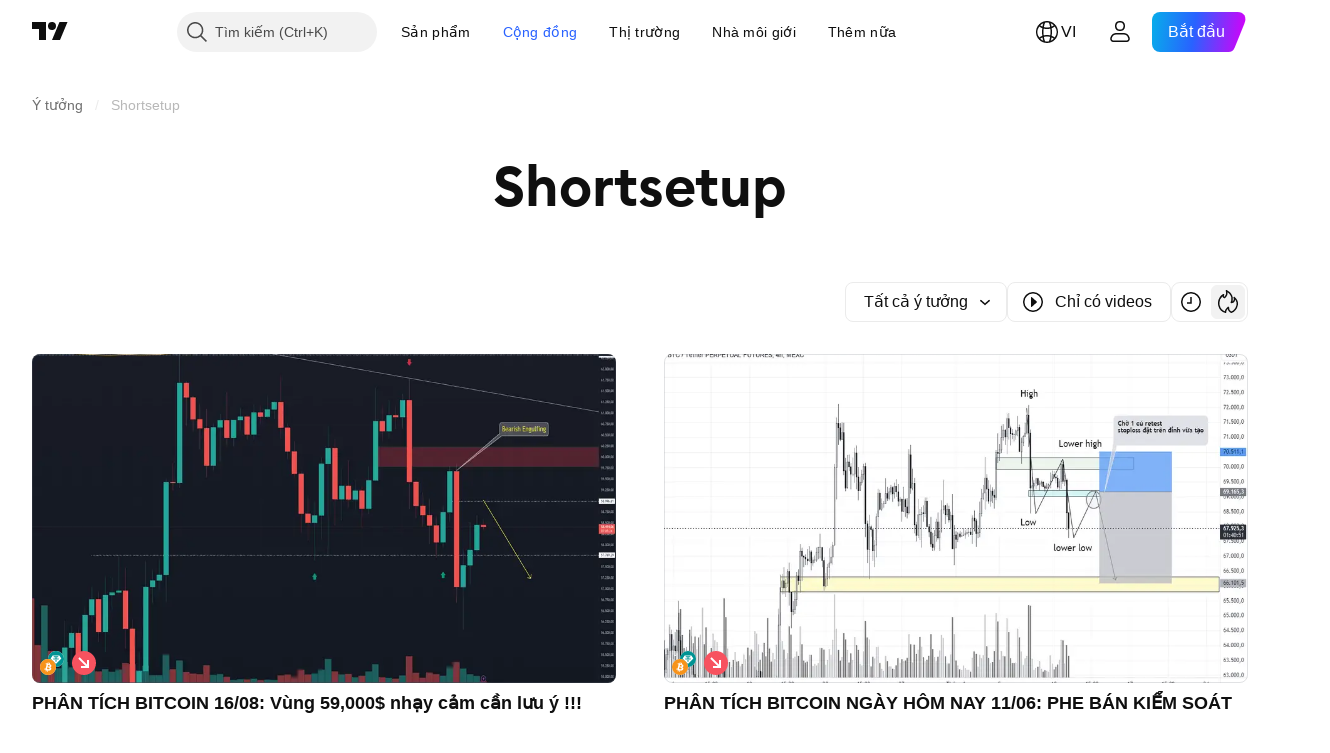

--- FILE ---
content_type: text/html; charset=utf-8
request_url: https://vn.tradingview.com/ideas/shortsetup/
body_size: 69445
content:

<!DOCTYPE html>
<html lang="vi" dir="ltr" class="is-not-authenticated is-not-pro  theme-light"
 data-theme="light">
<head><meta charset="utf-8" />
<meta name="viewport" content="width=device-width, initial-scale=1.0, maximum-scale=1.0, minimum-scale=1.0, user-scalable=no">	<script nonce="CVukwwyXa5r7F/uSojvACw==">window.initData = {};</script><title>Shortsetup — Ý tưởng Giao dịch trên TradingView</title>
<!-- { block promo_footer_css_bundle } -->
		<!-- { render_css_bundle('promo_footer') } -->
		<link crossorigin="anonymous" href="https://static.tradingview.com/static/bundles/15992.6ab8fddbbeec572ad16b.css" rel="stylesheet" type="text/css"/>
	<!-- { endblock promo_footer_css_bundle } -->

	<!-- { block personal_css_bundle } -->
		<!-- render_css_bundle('base') -->
		<link crossorigin="anonymous" href="https://static.tradingview.com/static/bundles/7204.bd4a617f902d8e4336d7.css" rel="stylesheet" type="text/css"/>
<link crossorigin="anonymous" href="https://static.tradingview.com/static/bundles/77196.1ee43ed7cda5d814dba7.css" rel="stylesheet" type="text/css"/>
<link crossorigin="anonymous" href="https://static.tradingview.com/static/bundles/12874.2243f526973e835a8777.css" rel="stylesheet" type="text/css"/>
<link crossorigin="anonymous" href="https://static.tradingview.com/static/bundles/20541.ffebbd5b14e162a70fac.css" rel="stylesheet" type="text/css"/>
<link crossorigin="anonymous" href="https://static.tradingview.com/static/bundles/22691.df517de208b59f042c3b.css" rel="stylesheet" type="text/css"/>
<link crossorigin="anonymous" href="https://static.tradingview.com/static/bundles/72834.146c7925be9f43c9c767.css" rel="stylesheet" type="text/css"/>
<link crossorigin="anonymous" href="https://static.tradingview.com/static/bundles/6656.0e277b504c24d73f6420.css" rel="stylesheet" type="text/css"/>
<link crossorigin="anonymous" href="https://static.tradingview.com/static/bundles/97406.a24aa84d5466dfc219e3.css" rel="stylesheet" type="text/css"/>
<link crossorigin="anonymous" href="https://static.tradingview.com/static/bundles/51307.bb4e309d13e8ea654e19.css" rel="stylesheet" type="text/css"/>
<link crossorigin="anonymous" href="https://static.tradingview.com/static/bundles/62560.c8a32e4a427c0c57131c.css" rel="stylesheet" type="text/css"/>
<link crossorigin="anonymous" href="https://static.tradingview.com/static/bundles/28415.e6caff1a47a6c8a0f783.css" rel="stylesheet" type="text/css"/>
<link crossorigin="anonymous" href="https://static.tradingview.com/static/bundles/78820.3dc3168a8005e8c156fe.css" rel="stylesheet" type="text/css"/>
<link crossorigin="anonymous" href="https://static.tradingview.com/static/bundles/4857.2a0b835c9459f5e8f334.css" rel="stylesheet" type="text/css"/>
<link crossorigin="anonymous" href="https://static.tradingview.com/static/bundles/30608.1b5e0eb056a8145e2004.css" rel="stylesheet" type="text/css"/>
<link crossorigin="anonymous" href="https://static.tradingview.com/static/bundles/60733.515b38c2fad56295e0d7.css" rel="stylesheet" type="text/css"/>
<link crossorigin="anonymous" href="https://static.tradingview.com/static/bundles/94584.053cede951b9d64dea44.css" rel="stylesheet" type="text/css"/>
<link crossorigin="anonymous" href="https://static.tradingview.com/static/bundles/52294.8c6373aa92664b86de9e.css" rel="stylesheet" type="text/css"/>
<link crossorigin="anonymous" href="https://static.tradingview.com/static/bundles/56167.a33c76f5549cc7102e61.css" rel="stylesheet" type="text/css"/>
<link crossorigin="anonymous" href="https://static.tradingview.com/static/bundles/72373.cdd20397318c8a54ee02.css" rel="stylesheet" type="text/css"/>
<link crossorigin="anonymous" href="https://static.tradingview.com/static/bundles/68820.b0c44555783cdd4786b8.css" rel="stylesheet" type="text/css"/>
<link crossorigin="anonymous" href="https://static.tradingview.com/static/bundles/39394.1f12e32e6d4c4b83fe10.css" rel="stylesheet" type="text/css"/>
<link crossorigin="anonymous" href="https://static.tradingview.com/static/bundles/28562.e29096bd778450adbd58.css" rel="stylesheet" type="text/css"/>
<link crossorigin="anonymous" href="https://static.tradingview.com/static/bundles/19934.288c07086ff109a1d327.css" rel="stylesheet" type="text/css"/>
<link crossorigin="anonymous" href="https://static.tradingview.com/static/bundles/5911.5f96f6b3c550d3f0da23.css" rel="stylesheet" type="text/css"/>
<link crossorigin="anonymous" href="https://static.tradingview.com/static/bundles/6133.2dae60a90526a493d165.css" rel="stylesheet" type="text/css"/>
<link crossorigin="anonymous" href="https://static.tradingview.com/static/bundles/30331.cec6b9b458e103483d37.css" rel="stylesheet" type="text/css"/>
<link crossorigin="anonymous" href="https://static.tradingview.com/static/bundles/45207.4c0489c8756499c78a5e.css" rel="stylesheet" type="text/css"/>
<link crossorigin="anonymous" href="https://static.tradingview.com/static/bundles/17644.53a8a16a13c65b9ef1b6.css" rel="stylesheet" type="text/css"/>
<link crossorigin="anonymous" href="https://static.tradingview.com/static/bundles/5347.66e97921f2de4965604d.css" rel="stylesheet" type="text/css"/>
<link crossorigin="anonymous" href="https://static.tradingview.com/static/bundles/90145.8b74b8d86218eec14871.css" rel="stylesheet" type="text/css"/>
<link crossorigin="anonymous" href="https://static.tradingview.com/static/bundles/59334.4a832facb7e57c5e13f3.css" rel="stylesheet" type="text/css"/>
<link crossorigin="anonymous" href="https://static.tradingview.com/static/bundles/91361.140a08c3b11237f684ec.css" rel="stylesheet" type="text/css"/>
<link crossorigin="anonymous" href="https://static.tradingview.com/static/bundles/3691.a607e1947cc1d6442aef.css" rel="stylesheet" type="text/css"/>
<link crossorigin="anonymous" href="https://static.tradingview.com/static/bundles/79248.b085e41549ac76222ff0.css" rel="stylesheet" type="text/css"/>
<link crossorigin="anonymous" href="https://static.tradingview.com/static/bundles/17675.7322b9d581c3bd767a8f.css" rel="stylesheet" type="text/css"/>
	<!-- { endblock personal_css_bundle } -->

	<!-- { block extra_styles } -->
	<link crossorigin="anonymous" href="https://static.tradingview.com/static/bundles/26184.a8e87c60a250a6212b03.css" rel="stylesheet" type="text/css"/>
<link crossorigin="anonymous" href="https://static.tradingview.com/static/bundles/62419.12891bfbb287744d3a89.css" rel="stylesheet" type="text/css"/>
<link crossorigin="anonymous" href="https://static.tradingview.com/static/bundles/29903.89b41c884d5213432809.css" rel="stylesheet" type="text/css"/>
<link crossorigin="anonymous" href="https://static.tradingview.com/static/bundles/24840.08865a24cd22e705a127.css" rel="stylesheet" type="text/css"/>
<link crossorigin="anonymous" href="https://static.tradingview.com/static/bundles/86459.a94905aa773ec52c64fa.css" rel="stylesheet" type="text/css"/>
<link crossorigin="anonymous" href="https://static.tradingview.com/static/bundles/87828.b5acda22a891bd0b8b78.css" rel="stylesheet" type="text/css"/>
<link crossorigin="anonymous" href="https://static.tradingview.com/static/bundles/81350.86c68c4067216e42a0f1.css" rel="stylesheet" type="text/css"/>
<link crossorigin="anonymous" href="https://static.tradingview.com/static/bundles/84509.b78aa0f889805782a114.css" rel="stylesheet" type="text/css"/>
<link crossorigin="anonymous" href="https://static.tradingview.com/static/bundles/62156.ce7b2959f31f83034b45.css" rel="stylesheet" type="text/css"/>
<link crossorigin="anonymous" href="https://static.tradingview.com/static/bundles/56254.a23f3ec5b836024b605b.css" rel="stylesheet" type="text/css"/>
<link crossorigin="anonymous" href="https://static.tradingview.com/static/bundles/88936.d49d6f461c53e70b38bc.css" rel="stylesheet" type="text/css"/>
<link crossorigin="anonymous" href="https://static.tradingview.com/static/bundles/54123.b37eaf239cea1a4a4b98.css" rel="stylesheet" type="text/css"/>
<link crossorigin="anonymous" href="https://static.tradingview.com/static/bundles/52964.f2e1edd6097be38e73da.css" rel="stylesheet" type="text/css"/>
<link crossorigin="anonymous" href="https://static.tradingview.com/static/bundles/14544.83eca2c4704f4649b7a3.css" rel="stylesheet" type="text/css"/>
<link crossorigin="anonymous" href="https://static.tradingview.com/static/bundles/31069.c75dd2e4bc4003a8d3c6.css" rel="stylesheet" type="text/css"/>
<link crossorigin="anonymous" href="https://static.tradingview.com/static/bundles/67877.2fb5f6f3eb739c16078d.css" rel="stylesheet" type="text/css"/>
<link crossorigin="anonymous" href="https://static.tradingview.com/static/bundles/95626.0b382ed55589e98e3418.css" rel="stylesheet" type="text/css"/>
<link crossorigin="anonymous" href="https://static.tradingview.com/static/bundles/50553.3ab347d4bc9cadf8d238.css" rel="stylesheet" type="text/css"/>
<link crossorigin="anonymous" href="https://static.tradingview.com/static/bundles/18013.0655ac40c6882bf9e438.css" rel="stylesheet" type="text/css"/>
<link crossorigin="anonymous" href="https://static.tradingview.com/static/bundles/85379.e2d0f6189d763981c46b.css" rel="stylesheet" type="text/css"/>
<link crossorigin="anonymous" href="https://static.tradingview.com/static/bundles/11285.2ad4e54f72ca1dbe5a12.css" rel="stylesheet" type="text/css"/>
<link crossorigin="anonymous" href="https://static.tradingview.com/static/bundles/3406.24a50d99637b4e3bf9e7.css" rel="stylesheet" type="text/css"/>
<link crossorigin="anonymous" href="https://static.tradingview.com/static/bundles/14142.fa043cf9d22075746ca7.css" rel="stylesheet" type="text/css"/>
<link crossorigin="anonymous" href="https://static.tradingview.com/static/bundles/70835.249d27fbf7cfdf5dfd83.css" rel="stylesheet" type="text/css"/>
<link crossorigin="anonymous" href="https://static.tradingview.com/static/bundles/14896.f1db42b7b1545ca43c36.css" rel="stylesheet" type="text/css"/>
<link crossorigin="anonymous" href="https://static.tradingview.com/static/bundles/92124.5845fa80448b407d32ec.css" rel="stylesheet" type="text/css"/>
<link crossorigin="anonymous" href="https://static.tradingview.com/static/bundles/65644.82e6d18dc48a569d26eb.css" rel="stylesheet" type="text/css"/>
<link crossorigin="anonymous" href="https://static.tradingview.com/static/bundles/5605.7992e8c447118cda6e67.css" rel="stylesheet" type="text/css"/>
<link crossorigin="anonymous" href="https://static.tradingview.com/static/bundles/57014.5d64ece78149214e8812.css" rel="stylesheet" type="text/css"/>
<link crossorigin="anonymous" href="https://static.tradingview.com/static/bundles/96133.507ceb094fe735b3e439.css" rel="stylesheet" type="text/css"/>
<link crossorigin="anonymous" href="https://static.tradingview.com/static/bundles/85992.24dc3e7280c9494642a6.css" rel="stylesheet" type="text/css"/>
<link crossorigin="anonymous" href="https://static.tradingview.com/static/bundles/96614.aa36a3e7cbd35864ab1c.css" rel="stylesheet" type="text/css"/>
<link crossorigin="anonymous" href="https://static.tradingview.com/static/bundles/78698.9e07627cdc60a2c13dc3.css" rel="stylesheet" type="text/css"/>
<link crossorigin="anonymous" href="https://static.tradingview.com/static/bundles/96946.664cb7df376aef027378.css" rel="stylesheet" type="text/css"/>
<link crossorigin="anonymous" href="https://static.tradingview.com/static/bundles/13619.8ac06c6d6672271c5f68.css" rel="stylesheet" type="text/css"/>
<link crossorigin="anonymous" href="https://static.tradingview.com/static/bundles/12748.199034cf25af72be11eb.css" rel="stylesheet" type="text/css"/>
<link crossorigin="anonymous" href="https://static.tradingview.com/static/bundles/18350.e409f558fe163ea9a3de.css" rel="stylesheet" type="text/css"/>
<link crossorigin="anonymous" href="https://static.tradingview.com/static/bundles/92112.db4c9d5652778b489aaa.css" rel="stylesheet" type="text/css"/>
<link crossorigin="anonymous" href="https://static.tradingview.com/static/bundles/35711.3a98d63a62949fc7e626.css" rel="stylesheet" type="text/css"/>
<link crossorigin="anonymous" href="https://static.tradingview.com/static/bundles/49560.78f7c9a7761d9f4a6f41.css" rel="stylesheet" type="text/css"/>
<link crossorigin="anonymous" href="https://static.tradingview.com/static/bundles/32388.e2ac42d074266d6f4cc4.css" rel="stylesheet" type="text/css"/>
<link crossorigin="anonymous" href="https://static.tradingview.com/static/bundles/50340.5bb9da7bd883e9b7ffe0.css" rel="stylesheet" type="text/css"/>
<link crossorigin="anonymous" href="https://static.tradingview.com/static/bundles/22969.c32eeb1152afcd97b12e.css" rel="stylesheet" type="text/css"/>
<link crossorigin="anonymous" href="https://static.tradingview.com/static/bundles/83580.fdc9454547343089f3c6.css" rel="stylesheet" type="text/css"/>
<link crossorigin="anonymous" href="https://static.tradingview.com/static/bundles/20789.ab5c2b3cb921527e4170.css" rel="stylesheet" type="text/css"/>
<link crossorigin="anonymous" href="https://static.tradingview.com/static/bundles/29592.6154c4943032cbc1f19b.css" rel="stylesheet" type="text/css"/>
<link crossorigin="anonymous" href="https://static.tradingview.com/static/bundles/17066.5e477cda491ae5d836eb.css" rel="stylesheet" type="text/css"/>
<link crossorigin="anonymous" href="https://static.tradingview.com/static/bundles/31916.57160ac113283e720311.css" rel="stylesheet" type="text/css"/>
<link crossorigin="anonymous" href="https://static.tradingview.com/static/bundles/69331.ffddeb442dc6f8a08434.css" rel="stylesheet" type="text/css"/>
<link crossorigin="anonymous" href="https://static.tradingview.com/static/bundles/20683.6e4b238c48ae896d5904.css" rel="stylesheet" type="text/css"/>
<link crossorigin="anonymous" href="https://static.tradingview.com/static/bundles/18138.0702cc8b2c15b3b0fc80.css" rel="stylesheet" type="text/css"/>
<link crossorigin="anonymous" href="https://static.tradingview.com/static/bundles/12936.720acb408c0264375d61.css" rel="stylesheet" type="text/css"/>
<link crossorigin="anonymous" href="https://static.tradingview.com/static/bundles/39537.950ebe684b0ab9261cbc.css" rel="stylesheet" type="text/css"/>
<link crossorigin="anonymous" href="https://static.tradingview.com/static/bundles/88541.3aa9b207910d1acfd2b4.css" rel="stylesheet" type="text/css"/>
<link crossorigin="anonymous" href="https://static.tradingview.com/static/bundles/41335.ca1f0de98bdf5fd6c1ad.css" rel="stylesheet" type="text/css"/>
<link crossorigin="anonymous" href="https://static.tradingview.com/static/bundles/58983.84938a3269245d00da8f.css" rel="stylesheet" type="text/css"/>
<link crossorigin="anonymous" href="https://static.tradingview.com/static/bundles/12379.f33d0a41c6ddff5c5ca9.css" rel="stylesheet" type="text/css"/>
<link crossorigin="anonymous" href="https://static.tradingview.com/static/bundles/68916.0265651bc410c9bf3db2.css" rel="stylesheet" type="text/css"/>
<link crossorigin="anonymous" href="https://static.tradingview.com/static/bundles/22324.5164f0e1ae149780aefc.css" rel="stylesheet" type="text/css"/>
<link crossorigin="anonymous" href="https://static.tradingview.com/static/bundles/67916.1767a4c978148121b00e.css" rel="stylesheet" type="text/css"/>
<link crossorigin="anonymous" href="https://static.tradingview.com/static/bundles/80610.17c76ff88c2c6834c07c.css" rel="stylesheet" type="text/css"/>
<link crossorigin="anonymous" href="https://static.tradingview.com/static/bundles/22365.861a1cf4b164f97a2da9.css" rel="stylesheet" type="text/css"/>
<link crossorigin="anonymous" href="https://static.tradingview.com/static/bundles/13286.e8894849630ac4078d36.css" rel="stylesheet" type="text/css"/>
	<!-- { endblock extra_styles } --><script nonce="CVukwwyXa5r7F/uSojvACw==">
	window.locale = 'vi_VN';
	window.language = 'vi';
</script>
	<!-- { block promo_footer_js_bundle } -->
		<!-- { render_js_bundle('promo_footer') } -->
		<link crossorigin="anonymous" href="https://static.tradingview.com/static/bundles/vi.63639.1944621f814981fac967.js" rel="preload" as="script"/>
<link crossorigin="anonymous" href="https://static.tradingview.com/static/bundles/25096.92bda83ae2bfdec74d91.js" rel="preload" as="script"/>
<link crossorigin="anonymous" href="https://static.tradingview.com/static/bundles/promo_footer.954e6f05cc562c25e58d.js" rel="preload" as="script"/><script crossorigin="anonymous" src="https://static.tradingview.com/static/bundles/vi.63639.1944621f814981fac967.js" defer></script>
<script crossorigin="anonymous" src="https://static.tradingview.com/static/bundles/25096.92bda83ae2bfdec74d91.js" defer></script>
<script crossorigin="anonymous" src="https://static.tradingview.com/static/bundles/promo_footer.954e6f05cc562c25e58d.js" defer></script>
	<!-- { endblock promo_footer_js_bundle } -->

	<!-- { block personal_js_bundle } -->
		<!-- render_js_bundle('base') -->
		<link crossorigin="anonymous" href="https://static.tradingview.com/static/bundles/runtime.1639f0a1652a120749c9.js" rel="preload" as="script"/>
<link crossorigin="anonymous" href="https://static.tradingview.com/static/bundles/vi.11389.2b9c5a4a377923252369.js" rel="preload" as="script"/>
<link crossorigin="anonymous" href="https://static.tradingview.com/static/bundles/32227.d826c45d2d27f2ff4314.js" rel="preload" as="script"/>
<link crossorigin="anonymous" href="https://static.tradingview.com/static/bundles/77507.fb006c0c7a02051cf5cd.js" rel="preload" as="script"/>
<link crossorigin="anonymous" href="https://static.tradingview.com/static/bundles/22665.478e72b4af5ae0c375ec.js" rel="preload" as="script"/>
<link crossorigin="anonymous" href="https://static.tradingview.com/static/bundles/12886.7be7542f140baf734d79.js" rel="preload" as="script"/>
<link crossorigin="anonymous" href="https://static.tradingview.com/static/bundles/22023.035d84389dc598280aca.js" rel="preload" as="script"/>
<link crossorigin="anonymous" href="https://static.tradingview.com/static/bundles/2373.7f1c5f402e07b6f9d0b4.js" rel="preload" as="script"/>
<link crossorigin="anonymous" href="https://static.tradingview.com/static/bundles/62134.57ec9cb3f1548c6e710a.js" rel="preload" as="script"/>
<link crossorigin="anonymous" href="https://static.tradingview.com/static/bundles/1620.cf91b3df49fde2229d37.js" rel="preload" as="script"/>
<link crossorigin="anonymous" href="https://static.tradingview.com/static/bundles/68134.53b8dc667ab093512b37.js" rel="preload" as="script"/>
<link crossorigin="anonymous" href="https://static.tradingview.com/static/bundles/93243.9f32faddc6003d3f9057.js" rel="preload" as="script"/>
<link crossorigin="anonymous" href="https://static.tradingview.com/static/bundles/13071.91e2fa9b6767c20351c0.js" rel="preload" as="script"/>
<link crossorigin="anonymous" href="https://static.tradingview.com/static/bundles/32378.b87f7c1aed020f9c3427.js" rel="preload" as="script"/>
<link crossorigin="anonymous" href="https://static.tradingview.com/static/bundles/29138.383caf3c5b6f45e5df5b.js" rel="preload" as="script"/>
<link crossorigin="anonymous" href="https://static.tradingview.com/static/bundles/23298.0b1a2a8df7ae6c4f9aff.js" rel="preload" as="script"/>
<link crossorigin="anonymous" href="https://static.tradingview.com/static/bundles/91834.5fd292a5c7fa61cec1af.js" rel="preload" as="script"/>
<link crossorigin="anonymous" href="https://static.tradingview.com/static/bundles/81015.bf8d8baf1e9bdee91b08.js" rel="preload" as="script"/>
<link crossorigin="anonymous" href="https://static.tradingview.com/static/bundles/70241.37c6eebd1c31e49a42e0.js" rel="preload" as="script"/>
<link crossorigin="anonymous" href="https://static.tradingview.com/static/bundles/base.26f59c46d5e73f5d923e.js" rel="preload" as="script"/><script crossorigin="anonymous" src="https://static.tradingview.com/static/bundles/runtime.1639f0a1652a120749c9.js" defer></script>
<script crossorigin="anonymous" src="https://static.tradingview.com/static/bundles/vi.11389.2b9c5a4a377923252369.js" defer></script>
<script crossorigin="anonymous" src="https://static.tradingview.com/static/bundles/32227.d826c45d2d27f2ff4314.js" defer></script>
<script crossorigin="anonymous" src="https://static.tradingview.com/static/bundles/77507.fb006c0c7a02051cf5cd.js" defer></script>
<script crossorigin="anonymous" src="https://static.tradingview.com/static/bundles/22665.478e72b4af5ae0c375ec.js" defer></script>
<script crossorigin="anonymous" src="https://static.tradingview.com/static/bundles/12886.7be7542f140baf734d79.js" defer></script>
<script crossorigin="anonymous" src="https://static.tradingview.com/static/bundles/22023.035d84389dc598280aca.js" defer></script>
<script crossorigin="anonymous" src="https://static.tradingview.com/static/bundles/2373.7f1c5f402e07b6f9d0b4.js" defer></script>
<script crossorigin="anonymous" src="https://static.tradingview.com/static/bundles/62134.57ec9cb3f1548c6e710a.js" defer></script>
<script crossorigin="anonymous" src="https://static.tradingview.com/static/bundles/1620.cf91b3df49fde2229d37.js" defer></script>
<script crossorigin="anonymous" src="https://static.tradingview.com/static/bundles/68134.53b8dc667ab093512b37.js" defer></script>
<script crossorigin="anonymous" src="https://static.tradingview.com/static/bundles/93243.9f32faddc6003d3f9057.js" defer></script>
<script crossorigin="anonymous" src="https://static.tradingview.com/static/bundles/13071.91e2fa9b6767c20351c0.js" defer></script>
<script crossorigin="anonymous" src="https://static.tradingview.com/static/bundles/32378.b87f7c1aed020f9c3427.js" defer></script>
<script crossorigin="anonymous" src="https://static.tradingview.com/static/bundles/29138.383caf3c5b6f45e5df5b.js" defer></script>
<script crossorigin="anonymous" src="https://static.tradingview.com/static/bundles/23298.0b1a2a8df7ae6c4f9aff.js" defer></script>
<script crossorigin="anonymous" src="https://static.tradingview.com/static/bundles/91834.5fd292a5c7fa61cec1af.js" defer></script>
<script crossorigin="anonymous" src="https://static.tradingview.com/static/bundles/81015.bf8d8baf1e9bdee91b08.js" defer></script>
<script crossorigin="anonymous" src="https://static.tradingview.com/static/bundles/70241.37c6eebd1c31e49a42e0.js" defer></script>
<script crossorigin="anonymous" src="https://static.tradingview.com/static/bundles/base.26f59c46d5e73f5d923e.js" defer></script>
	<!-- { endblock personal_js_bundle } -->

	<!-- { block additional_js_bundle } -->
	<!-- { endblock additional_js_bundle } -->	<script nonce="CVukwwyXa5r7F/uSojvACw==">
		window.initData = window.initData || {};
		window.initData.theme = "light";
			(()=>{"use strict";const t=/(?:^|;)\s*theme=(dark|light)(?:;|$)|$/.exec(document.cookie)[1];t&&(document.documentElement.classList.toggle("theme-dark","dark"===t),document.documentElement.classList.toggle("theme-light","light"===t),document.documentElement.dataset.theme=t,window.initData=window.initData||{},window.initData.theme=t)})();
	</script>
	<script nonce="CVukwwyXa5r7F/uSojvACw==">
		(()=>{"use strict";"undefined"!=typeof window&&"undefined"!=typeof navigator&&/mac/i.test(navigator.platform)&&document.documentElement.classList.add("mac_os_system")})();
	</script>

	<script nonce="CVukwwyXa5r7F/uSojvACw==">var environment = "battle";
		window.WS_HOST_PING_REQUIRED = true;
		window.BUILD_TIME = "2026-01-16T11:35:19";
		window.WEBSOCKET_HOST = "data.tradingview.com";
		window.WEBSOCKET_PRO_HOST = "prodata.tradingview.com";
		window.WEBSOCKET_HOST_FOR_DEEP_BACKTESTING = "history-data.tradingview.com";
		window.WIDGET_HOST = "https://www.tradingview-widget.com";
		window.TradingView = window.TradingView || {};
	</script>

	<link rel="conversions-config" href="https://s3.tradingview.com/conversions_vi.json">
	<link rel="metrics-config" href="https://scanner-backend.tradingview.com/enum/ordered?id=metrics_full_name,metrics&lang=vi&label-product=ytm-metrics-plan.json" crossorigin>

	<script nonce="CVukwwyXa5r7F/uSojvACw==">
		(()=>{"use strict";function e(e,t=!1){const{searchParams:n}=new URL(String(location));let s="true"===n.get("mobileapp_new"),o="true"===n.get("mobileapp");if(!t){const e=function(e){const t=e+"=",n=document.cookie.split(";");for(let e=0;e<n.length;e++){let s=n[e];for(;" "===s.charAt(0);)s=s.substring(1,s.length);if(0===s.indexOf(t))return s.substring(t.length,s.length)}return null}("tv_app")||"";s||=["android","android_nps"].includes(e),o||="ios"===e}return!("new"!==e&&"any"!==e||!s)||!("new"===e||!o)}const t="undefined"!=typeof window&&"undefined"!=typeof navigator,n=t&&"ontouchstart"in window,s=(t&&n&&window,t&&(n||navigator.maxTouchPoints),t&&window.chrome&&window.chrome.runtime,t&&window.navigator.userAgent.toLowerCase().indexOf("firefox"),t&&/\sEdge\/\d\d\b/.test(navigator.userAgent),t&&Boolean(navigator.vendor)&&navigator.vendor.indexOf("Apple")>-1&&-1===navigator.userAgent.indexOf("CriOS")&&navigator.userAgent.indexOf("FxiOS"),t&&/mac/i.test(navigator.platform),t&&/Win32|Win64/i.test(navigator.platform),t&&/Linux/i.test(navigator.platform),t&&/Android/i.test(navigator.userAgent)),o=t&&/BlackBerry/i.test(navigator.userAgent),i=t&&/iPhone|iPad|iPod/.test(navigator.platform),c=t&&/Opera Mini/i.test(navigator.userAgent),r=t&&("MacIntel"===navigator.platform&&navigator.maxTouchPoints>1||/iPad/.test(navigator.platform)),a=s||o||i||c,h=window.TradingView=window.TradingView||{};const _={Android:()=>s,BlackBerry:()=>o,iOS:()=>i,Opera:()=>c,isIPad:()=>r,any:()=>a};h.isMobile=_;const l=new Map;function d(){const e=window.location.pathname,t=window.location.host,n=`${t}${e}`;return l.has(n)||l.set(n,function(e,t){const n=["^widget-docs"];for(const e of n)if(new RegExp(e).test(t))return!0;const s=["^widgetembed/?$","^cmewidgetembed/?$","^([0-9a-zA-Z-]+)/widgetembed/?$","^([0-9a-zA-Z-]+)/widgetstatic/?$","^([0-9a-zA-Z-]+)?/?mediumwidgetembed/?$","^twitter-chart/?$","^telegram/chart/?$","^embed/([0-9a-zA-Z]{8})/?$","^widgetpopup/?$","^extension/?$","^idea-popup/?$","^hotlistswidgetembed/?$","^([0-9a-zA-Z-]+)/hotlistswidgetembed/?$","^marketoverviewwidgetembed/?$","^([0-9a-zA-Z-]+)/marketoverviewwidgetembed/?$","^eventswidgetembed/?$","^tickerswidgetembed/?$","^forexcrossrateswidgetembed/?$","^forexheatmapwidgetembed/?$","^marketquoteswidgetembed/?$","^screenerwidget/?$","^cryptomktscreenerwidget/?$","^([0-9a-zA-Z-]+)/cryptomktscreenerwidget/?$","^([0-9a-zA-Z-]+)/marketquoteswidgetembed/?$","^technical-analysis-widget-embed/$","^singlequotewidgetembed/?$","^([0-9a-zA-Z-]+)/singlequotewidgetembed/?$","^embed-widget/([0-9a-zA-Z-]+)/(([0-9a-zA-Z-]+)/)?$","^widget-docs/([0-9a-zA-Z-]+)/([0-9a-zA-Z-/]+)?$"],o=e.replace(/^\//,"");let i;for(let e=s.length-1;e>=0;e--)if(i=new RegExp(s[e]),i.test(o))return!0;return!1}(e,t)),l.get(n)??!1}h.onWidget=d;const g=()=>{},u="~m~";class m{constructor(e,t={}){this.sessionid=null,this.connected=!1,this._timeout=null,this._base=e,this._options={timeout:t.timeout||2e4,connectionType:t.connectionType}}connect(){this._socket=new WebSocket(this._prepareUrl()),this._socket.onmessage=e=>{
if("string"!=typeof e.data)throw new TypeError(`The WebSocket message should be a string. Recieved ${Object.prototype.toString.call(e.data)}`);this._onData(e.data)},this._socket.onclose=this._onClose.bind(this),this._socket.onerror=this._onError.bind(this)}send(e){this._socket&&this._socket.send(this._encode(e))}disconnect(){this._clearIdleTimeout(),this._socket&&(this._socket.onmessage=g,this._socket.onclose=g,this._socket.onerror=g,this._socket.close())}_clearIdleTimeout(){null!==this._timeout&&(clearTimeout(this._timeout),this._timeout=null)}_encode(e){let t,n="";const s=Array.isArray(e)?e:[e],o=s.length;for(let e=0;e<o;e++)t=null===s[e]||void 0===s[e]?"":m._stringify(s[e]),n+=u+t.length+u+t;return n}_decode(e){const t=[];let n,s;do{if(e.substring(0,3)!==u)return t;n="",s="";const o=(e=e.substring(3)).length;for(let t=0;t<o;t++){if(s=Number(e.substring(t,t+1)),Number(e.substring(t,t+1))!==s){e=e.substring(n.length+3),n=Number(n);break}n+=s}t.push(e.substring(0,n)),e=e.substring(n)}while(""!==e);return t}_onData(e){this._setTimeout();const t=this._decode(e),n=t.length;for(let e=0;e<n;e++)this._onMessage(t[e])}_setTimeout(){this._clearIdleTimeout(),this._timeout=setTimeout(this._onTimeout.bind(this),this._options.timeout)}_onTimeout(){this.disconnect(),this._onDisconnect({code:4e3,reason:"socket.io timeout",wasClean:!1})}_onMessage(e){this.sessionid?this._checkIfHeartbeat(e)?this._onHeartbeat(e.slice(3)):this._checkIfJson(e)?this._base.onMessage(JSON.parse(e.slice(3))):this._base.onMessage(e):(this.sessionid=e,this._onConnect())}_checkIfHeartbeat(e){return this._checkMessageType(e,"h")}_checkIfJson(e){return this._checkMessageType(e,"j")}_checkMessageType(e,t){return e.substring(0,3)==="~"+t+"~"}_onHeartbeat(e){this.send("~h~"+e)}_onConnect(){this.connected=!0,this._base.onConnect()}_onDisconnect(e){this._clear(),this._base.onDisconnect(e),this.sessionid=null}_clear(){this.connected=!1}_prepareUrl(){const t=w(this._base.host);if(t.pathname+="socket.io/websocket",t.protocol="wss:",t.searchParams.append("from",window.location.pathname.slice(1,50)),t.searchParams.append("date",window.BUILD_TIME||""),e("any")&&t.searchParams.append("client","mobile"),this._options.connectionType&&t.searchParams.append("type",this._options.connectionType),window.WEBSOCKET_PARAMS_ANALYTICS){const{ws_page_uri:e,ws_ancestor_origin:n}=window.WEBSOCKET_PARAMS_ANALYTICS;e&&t.searchParams.append("page-uri",e),n&&t.searchParams.append("ancestor-origin",n)}const n=window.location.search.includes("widget_token")||window.location.hash.includes("widget_token");return d()||n||t.searchParams.append("auth","sessionid"),t.href}_onClose(e){this._clearIdleTimeout(),this._onDisconnect(e)}_onError(e){this._clearIdleTimeout(),this._clear(),this._base.emit("error",[e]),this.sessionid=null}static _stringify(e){return"[object Object]"===Object.prototype.toString.call(e)?"~j~"+JSON.stringify(e):String(e)}}class p{constructor(e,t){this.host=e,this._connecting=!1,this._events={},this.transport=this._getTransport(t)}isConnected(){
return!!this.transport&&this.transport.connected}isConnecting(){return this._connecting}connect(){this.isConnected()||(this._connecting&&this.disconnect(),this._connecting=!0,this.transport.connect())}send(e){this.transport&&this.transport.connected&&this.transport.send(e)}disconnect(){this.transport&&this.transport.disconnect()}on(e,t){e in this._events||(this._events[e]=[]),this._events[e].push(t)}offAll(){this._events={}}onMessage(e){this.emit("message",[e])}emit(e,t=[]){if(e in this._events){const n=this._events[e].concat(),s=n.length;for(let e=0;e<s;e++)n[e].apply(this,t)}}onConnect(){this.clear(),this.emit("connect")}onDisconnect(e){this.emit("disconnect",[e])}clear(){this._connecting=!1}_getTransport(e){return new m(this,e)}}function w(e){const t=-1!==e.indexOf("/")?new URL(e):new URL("wss://"+e);if("wss:"!==t.protocol&&"https:"!==t.protocol)throw new Error("Invalid websocket base "+e);return t.pathname.endsWith("/")||(t.pathname+="/"),t.search="",t.username="",t.password="",t}const k="undefined"!=typeof window&&Number(window.TELEMETRY_WS_ERROR_LOGS_THRESHOLD)||0;class f{constructor(e,t={}){this._queueStack=[],this._logsQueue=[],this._telemetryObjectsQueue=[],this._reconnectCount=0,this._redirectCount=0,this._errorsCount=0,this._errorsInfoSent=!1,this._connectionStart=null,this._connectionEstablished=null,this._reconnectTimeout=null,this._onlineCancellationToken=null,this._isConnectionForbidden=!1,this._initialHost=t.initialHost||null,this._suggestedHost=e,this._proHost=t.proHost,this._reconnectHost=t.reconnectHost,this._noReconnectAfterTimeout=!0===t.noReconnectAfterTimeout,this._dataRequestTimeout=t.dataRequestTimeout,this._connectionType=t.connectionType,this._doConnect(),t.pingRequired&&-1===window.location.search.indexOf("noping")&&this._startPing()}connect(){this._tryConnect()}resetCounters(){this._reconnectCount=0,this._redirectCount=0}setLogger(e,t){this._logger=e,this._getLogHistory=t,this._flushLogs()}setTelemetry(e){this._telemetry=e,this._telemetry.reportSent.subscribe(this,this._onTelemetrySent),this._flushTelemetry()}onReconnect(e){this._onReconnect=e}isConnected(){return!!this._socket&&this._socket.isConnected()}isConnecting(){return!!this._socket&&this._socket.isConnecting()}on(e,t){return!!this._socket&&("connect"===e&&this._socket.isConnected()?t():"disconnect"===e?this._disconnectCallbacks.push(t):this._socket.on(e,t),!0)}getSessionId(){return this._socket&&this._socket.transport?this._socket.transport.sessionid:null}send(e){return this.isConnected()?(this._socket.send(e),!0):(this._queueMessage(e),!1)}getConnectionEstablished(){return this._connectionEstablished}getHost(){const e=this._tryGetProHost();return null!==e?e:this._reconnectHost&&this._reconnectCount>3?this._reconnectHost:this._suggestedHost}getReconnectCount(){return this._reconnectCount}getRedirectCount(){return this._redirectCount}getConnectionStart(){return this._connectionStart}disconnect(){this._clearReconnectTimeout(),(this.isConnected()||this.isConnecting())&&(this._propagateDisconnect(),this._disconnectCallbacks=[],
this._closeSocket())}forbidConnection(){this._isConnectionForbidden=!0,this.disconnect()}allowConnection(){this._isConnectionForbidden=!1,this.connect()}isMaxRedirects(){return this._redirectCount>=20}isMaxReconnects(){return this._reconnectCount>=20}getPingInfo(){return this._pingInfo||null}_tryGetProHost(){return window.TradingView&&window.TradingView.onChartPage&&"battle"===window.environment&&!this._redirectCount&&-1===window.location.href.indexOf("ws_host")?this._initialHost?this._initialHost:void 0!==window.user&&window.user.pro_plan?this._proHost||this._suggestedHost:null:null}_queueMessage(e){0===this._queueStack.length&&this._logMessage(0,"Socket is not connected. Queued a message"),this._queueStack.push(e)}_processMessageQueue(){0!==this._queueStack.length&&(this._logMessage(0,"Processing queued messages"),this._queueStack.forEach(this.send.bind(this)),this._logMessage(0,"Processed "+this._queueStack.length+" messages"),this._queueStack=[])}_onDisconnect(e){this._noReconnectAfterTimeout||null!==this._reconnectTimeout||(this._reconnectTimeout=setTimeout(this._tryReconnect.bind(this),5e3)),this._clearOnlineCancellationToken();let t="disconnect session:"+this.getSessionId();e&&(t+=", code:"+e.code+", reason:"+e.reason,1005===e.code&&this._sendTelemetry("websocket_code_1005")),this._logMessage(0,t),this._propagateDisconnect(e),this._closeSocket(),this._queueStack=[]}_closeSocket(){null!==this._socket&&(this._socket.offAll(),this._socket.disconnect(),this._socket=null)}_logMessage(e,t){const n={method:e,message:t};this._logger?this._flushLogMessage(n):(n.message=`[${(new Date).toISOString()}] ${n.message}`,this._logsQueue.push(n))}_flushLogMessage(e){switch(e.method){case 2:this._logger.logDebug(e.message);break;case 3:this._logger.logError(e.message);break;case 0:this._logger.logInfo(e.message);break;case 1:this._logger.logNormal(e.message)}}_flushLogs(){this._flushLogMessage({method:1,message:"messages from queue. Start."}),this._logsQueue.forEach((e=>{this._flushLogMessage(e)})),this._flushLogMessage({method:1,message:"messages from queue. End."}),this._logsQueue=[]}_sendTelemetry(e,t){const n={event:e,params:t};this._telemetry?this._flushTelemetryObject(n):this._telemetryObjectsQueue.push(n)}_flushTelemetryObject(e){this._telemetry.sendChartReport(e.event,e.params,!1)}_flushTelemetry(){this._telemetryObjectsQueue.forEach((e=>{this._flushTelemetryObject(e)})),this._telemetryObjectsQueue=[]}_doConnect(){this._socket&&(this._socket.isConnected()||this._socket.isConnecting())||(this._clearOnlineCancellationToken(),this._host=this.getHost(),this._socket=new p(this._host,{timeout:this._dataRequestTimeout,connectionType:this._connectionType}),this._logMessage(0,"Connecting to "+this._host),this._bindEvents(),this._disconnectCallbacks=[],this._connectionStart=performance.now(),this._connectionEstablished=null,this._socket.connect(),performance.mark("SWSC",{detail:"Start WebSocket connection"}),this._socket.on("connect",(()=>{performance.mark("EWSC",{detail:"End WebSocket connection"}),
performance.measure("WebSocket connection delay","SWSC","EWSC")})))}_propagateDisconnect(e){const t=this._disconnectCallbacks.length;for(let n=0;n<t;n++)this._disconnectCallbacks[n](e||{})}_bindEvents(){this._socket&&(this._socket.on("connect",(()=>{const e=this.getSessionId();if("string"==typeof e){const t=JSON.parse(e);if(t.redirect)return this._redirectCount+=1,this._suggestedHost=t.redirect,this.isMaxRedirects()&&this._sendTelemetry("redirect_bailout"),void this._redirect()}this._connectionEstablished=performance.now(),this._processMessageQueue(),this._logMessage(0,"connect session:"+e)})),this._socket.on("disconnect",this._onDisconnect.bind(this)),this._socket.on("close",this._onDisconnect.bind(this)),this._socket.on("error",(e=>{this._logMessage(0,new Date+" session:"+this.getSessionId()+" websocket error:"+JSON.stringify(e)),this._sendTelemetry("websocket_error"),this._errorsCount++,!this._errorsInfoSent&&this._errorsCount>=k&&(void 0!==this._lastConnectCallStack&&(this._sendTelemetry("websocket_error_connect_stack",{text:this._lastConnectCallStack}),delete this._lastConnectCallStack),void 0!==this._getLogHistory&&this._sendTelemetry("websocket_error_log",{text:this._getLogHistory(50).join("\n")}),this._errorsInfoSent=!0)})))}_redirect(){this.disconnect(),this._reconnectWhenOnline()}_tryReconnect(){this._tryConnect()&&(this._reconnectCount+=1)}_tryConnect(){return!this._isConnectionForbidden&&(this._clearReconnectTimeout(),this._lastConnectCallStack=new Error(`WebSocket connect stack. Is connected: ${this.isConnected()}.`).stack||"",!this.isConnected()&&(this.disconnect(),this._reconnectWhenOnline(),!0))}_clearOnlineCancellationToken(){this._onlineCancellationToken&&(this._onlineCancellationToken(),this._onlineCancellationToken=null)}_clearReconnectTimeout(){null!==this._reconnectTimeout&&(clearTimeout(this._reconnectTimeout),this._reconnectTimeout=null)}_reconnectWhenOnline(){if(navigator.onLine)return this._logMessage(0,"Network status: online - trying to connect"),this._doConnect(),void(this._onReconnect&&this._onReconnect());this._logMessage(0,"Network status: offline - wait until online"),this._onlineCancellationToken=function(e){let t=e;const n=()=>{window.removeEventListener("online",n),t&&t()};return window.addEventListener("online",n),()=>{t=null}}((()=>{this._logMessage(0,"Network status changed to online - trying to connect"),this._doConnect(),this._onReconnect&&this._onReconnect()}))}_onTelemetrySent(e){"websocket_error"in e&&(this._errorsCount=0,this._errorsInfoSent=!1)}_startPing(){if(this._pingIntervalId)return;const e=w(this.getHost());e.pathname+="ping",e.protocol="https:";let t=0,n=0;const s=e=>{this._pingInfo=this._pingInfo||{max:0,min:1/0,avg:0};const s=(new Date).getTime()-e;s>this._pingInfo.max&&(this._pingInfo.max=s),s<this._pingInfo.min&&(this._pingInfo.min=s),t+=s,n++,this._pingInfo.avg=t/n,n>=10&&this._pingIntervalId&&(clearInterval(this._pingIntervalId),delete this._pingIntervalId)};this._pingIntervalId=setInterval((()=>{const t=(new Date).getTime(),n=new XMLHttpRequest
;n.open("GET",e,!0),n.send(),n.onreadystatechange=()=>{n.readyState===XMLHttpRequest.DONE&&200===n.status&&s(t)}}),1e4)}}window.WSBackendConnection=new f(window.WEBSOCKET_HOST,{pingRequired:window.WS_HOST_PING_REQUIRED,proHost:window.WEBSOCKET_PRO_HOST,reconnectHost:window.WEBSOCKET_HOST_FOR_RECONNECT,initialHost:window.WEBSOCKET_INITIAL_HOST,connectionType:window.WEBSOCKET_CONNECTION_TYPE}),window.WSBackendConnectionCtor=f})();
	</script>


	<script nonce="CVukwwyXa5r7F/uSojvACw==">var is_authenticated = false;
		var user = {"username":"Guest","following":"0","followers":"0","ignore_list":[],"available_offers":{}};
		window.initData.priceAlertsFacadeClientUrl = "https://pricealerts.tradingview.com";
		window.initData.currentLocaleInfo = {"language":"vi","language_name":"Tiếng Việt","flag":"vn","geoip_code":"vn","iso":"vi","iso_639_3":"vie","global_name":"Vietnamese"};
		window.initData.offerButtonInfo = {"class_name":"tv-header__offer-button-container--trial-join","title":"Bắt đầu","href":"/pricing/?source=header_go_pro_button&feature=start_free_trial","subtitle":null,"expiration":null,"color":"gradient","stretch":false};
		window.initData.settings = {'S3_LOGO_SERVICE_BASE_URL': 'https://s3-symbol-logo.tradingview.com/', 'S3_NEWS_IMAGE_SERVICE_BASE_URL': 'https://s3.tradingview.com/news/', 'WEBPACK_STATIC_PATH': 'https://static.tradingview.com/static/bundles/', 'TRADING_URL': 'https://papertrading.tradingview.com', 'CRUD_STORAGE_URL': 'https://crud-storage.tradingview.com'};
		window.countryCode = "US";


			window.__initialEnabledFeaturesets =
				(window.__initialEnabledFeaturesets || []).concat(
					['tv_production'].concat(
						window.ClientCustomConfiguration && window.ClientCustomConfiguration.getEnabledFeatureSet
							? JSON.parse(window.ClientCustomConfiguration.getEnabledFeatureSet())
							: []
					)
				);

			if (window.ClientCustomConfiguration && window.ClientCustomConfiguration.getDisabledFeatureSet) {
				window.__initialDisabledFeaturesets = JSON.parse(window.ClientCustomConfiguration.getDisabledFeatureSet());
			}



			var lastGlobalNotificationIds = [1015024,1015005,1014988,1014966,1014949,1014929,1014912,1014881,1014864,1014835,1014818];

		var shopConf = {
			offers: [],
		};

		var featureToggleState = {"black_friday_popup":1.0,"black_friday_mainpage":1.0,"black_friday_extend_limitation":1.0,"chart_autosave_5min":1.0,"chart_autosave_30min":1.0,"chart_save_metainfo_separately":1.0,"performance_test_mode":1.0,"ticks_replay":1.0,"footprint_statistic_table":1.0,"chart_storage_hibernation_delay_60min":1.0,"log_replay_to_persistent_logger":1.0,"enable_select_date_replay_mobile":1.0,"support_persistent_logs":1.0,"seasonals_table":1.0,"ytm_on_chart":1.0,"enable_step_by_step_hints_for_drawings":1.0,"enable_new_indicators_templates_view":1.0,"allow_brackets_profit_loss":1.0,"enable_traded_context_linking":1.0,"order_context_validation_in_instant_mode":1.0,"internal_fullscreen_api":1.0,"alerts-presets":1.0,"alerts-watchlist-allow-in-multicondions":1.0,"alerts-pro-symbol-filtering":1.0,"alerts-disable-fires-read-from-toast":1.0,"alerts-editor-fire-rate-setting":1.0,"enable_symbol_change_restriction_on_widgets":1.0,"enable_asx_symbol_restriction":1.0,"symphony_allow_non_partitioned_cookie_on_old_symphony":1.0,"symphony_notification_badges":1.0,"symphony_use_adk_for_upgrade_request":1.0,"telegram_mini_app_reduce_snapshot_quality":1.0,"news_enable_filtering_by_user":1.0,"timeout_django_db":0.15,"timeout_django_usersettings_db":0.15,"timeout_django_charts_db":0.25,"timeout_django_symbols_lists_db":0.25,"timeout_django_minds_db":0.05,"timeout_django_logging_db":0.25,"disable_services_monitor_metrics":1.0,"enable_signin_recaptcha":1.0,"enable_idea_spamdetectorml":1.0,"enable_idea_spamdetectorml_comments":1.0,"enable_spamdetectorml_chat":1.0,"enable_minds_spamdetectorml":1.0,"backend-connections-in-token":1.0,"one_connection_with_exchanges":1.0,"mobile-ads-ios":1.0,"mobile-ads-android":1.0,"google-one-tap-signin":1.0,"braintree-gopro-in-order-dialog":1.0,"braintree-apple-pay":1.0,"braintree-google-pay":1.0,"braintree-apple-pay-from-ios-app":1.0,"braintree-apple-pay-trial":1.0,"triplea-payments":1.0,"braintree-google-pay-trial":1.0,"braintree-one-usd-verification":1.0,"braintree-3ds-enabled":1.0,"braintree-3ds-status-check":1.0,"braintree-additional-card-checks-for-trial":1.0,"braintree-instant-settlement":1.0,"braintree_recurring_billing_scheduler_subscription":1.0,"checkout_manual_capture_required":1.0,"checkout-subscriptions":1.0,"checkout_additional_card_checks_for_trial":1.0,"checkout_fail_on_duplicate_payment_methods_for_trial":1.0,"checkout_fail_on_banned_countries_for_trial":1.0,"checkout_fail_on_banned_bank_for_trial":1.0,"checkout_fail_on_banned_bank_for_premium_trial":1.0,"checkout_fail_on_close_to_expiration_card_trial":1.0,"checkout_fail_on_prepaid_card_trial":1.0,"country_of_issuance_vs_billing_country":1.0,"checkout_show_instead_of_braintree":1.0,"checkout-3ds":1.0,"checkout-3ds-us":1.0,"checkout-paypal":1.0,"checkout_include_account_holder":1.0,"checkout-paypal-trial":1.0,"annual_to_monthly_downgrade_attempt":1.0,"razorpay_trial_10_inr":1.0,"razorpay-card-order-token-section":1.0,"razorpay-card-subscriptions":1.0,"razorpay-upi-subscriptions":1.0,"razorpay-s3-invoice-upload":1.0,"razorpay_include_date_of_birth":1.0,"dlocal-payments":1.0,"braintree_transaction_source":1.0,"vertex-tax":1.0,"receipt_in_emails":1.0,"adwords-analytics":1.0,"disable_mobile_upsell_ios":1.0,"disable_mobile_upsell_android":1.0,"required_agreement_for_rt":1.0,"check_market_data_limits":1.0,"force_to_complete_data":1.0,"force_to_upgrade_to_expert":1.0,"send_tradevan_invoice":1.0,"show_pepe_animation":1.0,"send_next_payment_info_receipt":1.0,"screener-alerts-read-only":1.0,"screener-condition-filters-auto-apply":1.0,"screener_bond_restriction_by_auth_enabled":1.0,"screener_bond_rating_columns_restriction_by_auth_enabled":1.0,"ses_tracking":1.0,"send_financial_notifications":1.0,"spark_translations":1.0,"spark_category_translations":1.0,"spark_tags_translations":1.0,"pro_plan_initial_refunds_disabled":1.0,"previous_monoproduct_purchases_refunds_enabled":1.0,"enable_ideas_recommendations":1.0,"enable_ideas_recommendations_feed":1.0,"fail_on_duplicate_payment_methods_for_trial":1.0,"ethoca_alert_notification_webhook":1.0,"hide_suspicious_users_ideas":1.0,"disable_publish_strategy_range_based_chart":1.0,"restrict_simultaneous_requests":1.0,"login_from_new_device_email":1.0,"ssr_worker_nowait":1.0,"broker_A1CAPITAL":1.0,"broker_ACTIVTRADES":1.0,"broker_ALCHEMYMARKETS":1.0,"broker_ALICEBLUE":1.0,"broker_ALPACA":1.0,"broker_ALRAMZ":1.0,"broker_AMP":1.0,"hide_ANGELONE_on_ios":1.0,"hide_ANGELONE_on_android":1.0,"hide_ANGELONE_on_mobile_web":1.0,"ANGELONE_beta":1.0,"broker_AVA_FUTURES":1.0,"AVA_FUTURES_oauth_authorization":1.0,"broker_B2PRIME":1.0,"hide_BAJAJ_on_ios":1.0,"hide_BAJAJ_on_android":1.0,"hide_BAJAJ_on_mobile_web":1.0,"BAJAJ_beta":1.0,"broker_BEYOND":1.0,"broker_BINANCE":1.0,"enable_binanceapis_base_url":1.0,"broker_BINGBON":1.0,"broker_BITAZZA":1.0,"broker_BITGET":1.0,"broker_BITMEX":1.0,"broker_BITSTAMP":1.0,"broker_BLACKBULL":1.0,"broker_BLUEBERRYMARKETS":1.0,"broker_BTCC":1.0,"broker_BYBIT":1.0,"broker_CAPITALCOM":1.0,"broker_CAPTRADER":1.0,"CAPTRADER_separate_integration_migration_warning":1.0,"broker_CFI":1.0,"broker_CGSI":1.0,"hide_CGSI_on_ios":1.0,"hide_CGSI_on_android":1.0,"hide_CGSI_on_mobile_web":1.0,"CGSI_beta":1.0,"broker_CITYINDEX":1.0,"cityindex_spreadbetting":1.0,"broker_CMCMARKETS":1.0,"broker_COBRATRADING":1.0,"broker_COINBASE":1.0,"coinbase_request_server_logger":1.0,"coinbase_cancel_position_brackets":1.0,"broker_COINW":1.0,"broker_COLMEX":1.0,"hide_CQG_on_ios":1.0,"hide_CQG_on_android":1.0,"hide_CQG_on_mobile_web":1.0,"cqg-realtime-bandwidth-limit":1.0,"hide_CRYPTOCOM_on_ios":1.0,"hide_CRYPTOCOM_on_android":1.0,"hide_CRYPTOCOM_on_mobile_web":1.0,"CRYPTOCOM_beta":1.0,"hide_CURRENCYCOM_on_ios":1.0,"hide_CURRENCYCOM_on_android":1.0,"hide_CURRENCYCOM_on_mobile_web":1.0,"hide_CXM_on_ios":1.0,"hide_CXM_on_android":1.0,"hide_CXM_on_mobile_web":1.0,"CXM_beta":1.0,"broker_DAOL":1.0,"broker_DERAYAH":1.0,"broker_DHAN":1.0,"broker_DNSE":1.0,"broker_DORMAN":1.0,"hide_DUMMY_on_ios":1.0,"hide_DUMMY_on_android":1.0,"hide_DUMMY_on_mobile_web":1.0,"broker_EASYMARKETS":1.0,"broker_ECOVALORES":1.0,"ECOVALORES_beta":1.0,"broker_EDGECLEAR":1.0,"edgeclear_oauth_authorization":1.0,"broker_EIGHTCAP":1.0,"broker_ERRANTE":1.0,"broker_ESAFX":1.0,"hide_FIDELITY_on_ios":1.0,"hide_FIDELITY_on_android":1.0,"hide_FIDELITY_on_mobile_web":1.0,"FIDELITY_beta":1.0,"broker_FOREXCOM":1.0,"forexcom_session_v2":1.0,"broker_FPMARKETS":1.0,"hide_FTX_on_ios":1.0,"hide_FTX_on_android":1.0,"hide_FTX_on_mobile_web":1.0,"ftx_request_server_logger":1.0,"broker_FUSIONMARKETS":1.0,"fxcm_server_logger":1.0,"broker_FXCM":1.0,"broker_FXOPEN":1.0,"broker_FXPRO":1.0,"broker_FYERS":1.0,"broker_GATE":1.0,"broker_GBEBROKERS":1.0,"broker_GEMINI":1.0,"broker_GENIALINVESTIMENTOS":1.0,"hide_GLOBALPRIME_on_ios":1.0,"hide_GLOBALPRIME_on_android":1.0,"hide_GLOBALPRIME_on_mobile_web":1.0,"globalprime-brokers-side-maintenance":1.0,"broker_GOMARKETS":1.0,"broker_GOTRADE":1.0,"broker_HERENYA":1.0,"hide_HTX_on_ios":1.0,"hide_HTX_on_android":1.0,"hide_HTX_on_mobile_web":1.0,"broker_IBKR":1.0,"check_ibkr_side_maintenance":1.0,"ibkr_request_server_logger":1.0,"ibkr_parallel_provider_initialization":1.0,"ibkr_ws_account_summary":1.0,"ibkr_ws_server_logger":1.0,"ibkr_subscribe_to_order_updates_first":1.0,"ibkr_ws_account_ledger":1.0,"broker_IBROKER":1.0,"broker_ICMARKETS":1.0,"broker_ICMARKETS_ASIC":1.0,"broker_ICMARKETS_EU":1.0,"broker_IG":1.0,"broker_INFOYATIRIM":1.0,"broker_INNOVESTX":1.0,"broker_INTERACTIVEIL":1.0,"broker_IRONBEAM":1.0,"hide_IRONBEAM_CQG_on_ios":1.0,"hide_IRONBEAM_CQG_on_android":1.0,"hide_IRONBEAM_CQG_on_mobile_web":1.0,"broker_KSECURITIES":1.0,"broker_LIBERATOR":1.0,"broker_MEXEM":1.0,"broker_MIDAS":1.0,"hide_MOCKBROKER_on_ios":1.0,"hide_MOCKBROKER_on_android":1.0,"hide_MOCKBROKER_on_mobile_web":1.0,"hide_MOCKBROKER_IMPLICIT_on_ios":1.0,"hide_MOCKBROKER_IMPLICIT_on_android":1.0,"hide_MOCKBROKER_IMPLICIT_on_mobile_web":1.0,"hide_MOCKBROKER_CODE_on_ios":1.0,"hide_MOCKBROKER_CODE_on_android":1.0,"hide_MOCKBROKER_CODE_on_mobile_web":1.0,"broker_MOOMOO":1.0,"broker_MOTILALOSWAL":1.0,"broker_NINJATRADER":1.0,"broker_OANDA":1.0,"oanda_server_logging":1.0,"oanda_oauth_multiplexing":1.0,"broker_OKX":1.0,"broker_OPOFINANCE":1.0,"broker_OPTIMUS":1.0,"broker_OSMANLI":1.0,"broker_OSMANLIFX":1.0,"paper_force_connect_pushstream":1.0,"paper_subaccount_custom_currency":1.0,"paper_outside_rth":1.0,"broker_PAYTM":1.0,"broker_PEPPERSTONE":1.0,"broker_PHEMEX":1.0,"broker_PHILLIPCAPITAL_TR":1.0,"broker_PHILLIPNOVA":1.0,"broker_PLUS500":1.0,"plus500_oauth_authorization":1.0,"broker_PURPLETRADING":1.0,"broker_QUESTRADE":1.0,"broker_RIYADCAPITAL":1.0,"broker_ROBOMARKETS":1.0,"broker_REPLAYBROKER":1.0,"broker_SAMUEL":1.0,"broker_SAXOBANK":1.0,"broker_SHAREMARKET":1.0,"broker_SKILLING":1.0,"broker_SPREADEX":1.0,"broker_SWISSQUOTE":1.0,"broker_STONEX":1.0,"broker_TASTYFX":1.0,"broker_TASTYTRADE":1.0,"broker_THINKMARKETS":1.0,"broker_TICKMILL":1.0,"hide_TIGER_on_ios":1.0,"hide_TIGER_on_android":1.0,"hide_TIGER_on_mobile_web":1.0,"broker_TRADENATION":1.0,"hide_TRADESMART_on_ios":1.0,"hide_TRADESMART_on_android":1.0,"hide_TRADESMART_on_mobile_web":1.0,"TRADESMART_beta":1.0,"broker_TRADESTATION":1.0,"tradestation_request_server_logger":1.0,"tradestation_account_data_streaming":1.0,"tradestation_streaming_server_logging":1.0,"broker_TRADEZERO":1.0,"broker_TRADIER":1.0,"broker_TRADIER_FUTURES":1.0,"tradier_futures_oauth_authorization":1.0,"broker_TRADOVATE":1.0,"broker_TRADU":1.0,"tradu_spread_bet":1.0,"broker_TRIVE":1.0,"broker_VANTAGE":1.0,"broker_VELOCITY":1.0,"broker_WEBULL":1.0,"broker_WEBULLJAPAN":1.0,"broker_WEBULLPAY":1.0,"broker_WEBULLUK":1.0,"broker_WHITEBIT":1.0,"broker_WHSELFINVEST":1.0,"broker_WHSELFINVEST_FUTURES":1.0,"WHSELFINVEST_FUTURES_oauth_authorization":1.0,"broker_XCUBE":1.0,"broker_YLG":1.0,"broker_id_session":1.0,"disallow_concurrent_sessions":1.0,"use_code_flow_v2_provider":1.0,"use_code_flow_v2_provider_for_untested_brokers":1.0,"mobile_trading_web":1.0,"mobile_trading_ios":1.0,"mobile_trading_android":1.0,"continuous_front_contract_trading":1.0,"trading_request_server_logger":1.0,"rest_request_server_logger":1.0,"oauth2_code_flow_provider_server_logger":1.0,"rest_logout_on_429":1.0,"review_popup_on_chart":1.0,"show_concurrent_connection_warning":1.0,"enable_trading_server_logger":1.0,"order_presets":1.0,"order_ticket_resizable_drawer_on":1.0,"rest_use_async_mapper":1.0,"paper_competition_leaderboard":1.0,"paper_competition_link_community":1.0,"paper_competition_leaderboard_user_stats":1.0,"paper_competition_previous_competitions":1.0,"amp_oauth_authorization":1.0,"blueline_oauth_authorization":1.0,"dorman_oauth_authorization":1.0,"ironbeam_oauth_authorization":1.0,"optimus_oauth_authorization":1.0,"stonex_oauth_authorization":1.0,"ylg_oauth_authorization":1.0,"trading_general_events_ga_tracking":1.0,"replay_result_sharing":1.0,"replay_trading_brackets":1.0,"hide_all_brokers_button_in_ios_app":1.0,"force_max_allowed_pulling_intervals":1.0,"paper_delay_trading":1.0,"enable_first_touch_is_selection":1.0,"clear_project_order_on_order_ticket_close":1.0,"enable_new_behavior_of_confirm_buttons_on_mobile":1.0,"renew_token_preemption_30":1.0,"do_not_open_ot_from_plus_button":1.0,"broker_side_promotion":1.0,"enable_new_trading_menu_structure":1.0,"enable_order_panel_state_persistence":1.0,"quick_trading_panel":1.0,"paper_order_confirmation_dialog":1.0,"paper_multiple_levels_enabled":1.0,"enable_chart_adaptive_tpsl_buttons_on_mobile":1.0,"enable_market_project_order":1.0,"enable_symbols_popularity_showing":1.0,"enable_translations_s3_upload":1.0,"etf_fund_flows_only_days_resolutions":1.0,"advanced_watchlist_hide_compare_widget":1.0,"disable_snowplow_platform_events":1.0,"notify_idea_mods_about_first_publication":1.0,"enable_waf_tracking":1.0,"new_errors_flow":1.0,"two_tabs_one_report":1.0,"hide_save_indicator":1.0,"symbol_search_country_sources":1.0,"symbol_search_bond_type_filter":1.0,"watchlists_dialog_scroll_to_active":1.0,"bottom_panel_track_events":1.0,"snowplow_beacon_feature":1.0,"show_data_problems_in_help_center":1.0,"enable_apple_device_check":1.0,"enable_apple_intro_offer_signature":1.0,"enable_apple_promo_offer_signature_v2":1.0,"enable_apple_promo_signature":1.0,"should_charge_full_price_on_upgrade_if_google_payment":1.0,"enable_push_notifications_android":1.0,"enable_push_notifications_ios":1.0,"enable_manticore_cluster":1.0,"enable_pushstream_auth":1.0,"enable_envoy_proxy":1.0,"enable_envoy_proxy_papertrading":1.0,"enable_envoy_proxy_screener":1.0,"enable_tv_watchlists":1.0,"disable_watchlists_modify":1.0,"options_reduce_polling_interval":1.0,"options_chain_use_quote_session":1.0,"options_chain_volume":1.0,"options_chart_price_unit":1.0,"options_spread_explorer":1.0,"show_toast_about_unread_message":1.0,"enable_partner_payout":1.0,"enable_email_change_logging":1.0,"set_limit_to_1000_for_colored_lists":1.0,"enable_email_on_partner_status_change":1.0,"enable_partner_program_apply":1.0,"enable_partner_program":1.0,"compress_cache_data":1.0,"news_enable_streaming":1.0,"news_screener_page_client":1.0,"enable_declaration_popup_on_load":1.0,"move_ideas_and_minds_into_news":1.0,"broker_awards_vote_2025":1.0,"show_data_bonds_free_users":1.0,"enable_modern_render_mode_on_markets_bonds":1.0,"enable_prof_popup_free":1.0,"ios_app_news_and_minds":1.0,"fundamental_graphs_presets":1.0,"do_not_disclose_phone_occupancy":1.0,"enable_redirect_to_widget_documentation_of_any_localization":1.0,"news_enable_streaming_hibernation":1.0,"news_streaming_hibernation_delay_10min":1.0,"pass_recovery_search_hide_info":1.0,"news_enable_streaming_on_screener":1.0,"enable_forced_email_confirmation":1.0,"enable_support_assistant":1.0,"show_gift_button":1.0,"address_validation_enabled":1.0,"generate_invoice_number_by_country":1.0,"show_favorite_layouts":1.0,"enable_social_auth_confirmation":1.0,"enable_ad_block_detect":1.0,"tvd_new_tab_linking":1.0,"tvd_last_tab_close_button":1.0,"hide_embed_this_chart":1.0,"move_watchlist_actions":1.0,"enable_lingua_lang_check":1.0,"get_saved_active_list_before_getting_all_lists":1.0,"enable_alternative_twitter_api":1.0,"show_referral_notification_dialog":0.5,"set_new_black_color":1.0,"hide_right_toolbar_button":1.0,"news_use_news_mediator":1.0,"allow_trailing_whitespace_in_number_token":1.0,"restrict_pwned_password_set":1.0,"notif_settings_enable_new_store":1.0,"notif_settings_disable_old_store_write":1.0,"notif_settings_disable_old_store_read":1.0,"checkout-enable-risksdk":1.0,"checkout-enable-risksdk-for-initial-purchase":1.0,"enable_metadefender_check_for_agreement":1.0,"show_download_yield_curves_data":1.0,"disable_widgetbar_in_apps":1.0,"hide_publications_of_banned_users":1.0,"enable_summary_updates_from_chart_session":1.0,"portfolios_page":1.0,"show_news_flow_tool_right_bar":1.0,"enable_chart_saving_stats":1.0,"enable_saving_same_chart_rate_limit":1.0,"news_alerts_enabled":1.0,"refund_unvoidable_coupons_enabled":1.0,"vertical_editor":1.0,"enable_snowplow_email_tracking":1.0,"news_enable_sentiment":1.0,"use_in_symbol_search_options_mcx_exchange":1.0,"enable_usersettings_symbols_per_row_soft_limit":0.1,"forbid_login_with_pwned_passwords":1.0,"allow_script_package_subscriptions":1.0,"debug_get_test_bars_data":1.0,"news_use_mediator_story":1.0,"header_toolbar_trade_button":1.0,"header_toolbar_trade_button_hint":1.0,"black_friday_enable_skip_to_payment":1.0,"new_order_ticket_inputs":0.5,"hide_see_on_super_charts_button":1.0,"hide_symbol_page_chart_type_switcher":1.0,"disable_chat_spam_protection_for_premium_users":1.0,"enable_broker_comparison_pages":1.0,"use_custom_create_user_perms_screener":1.0};</script>

<script nonce="CVukwwyXa5r7F/uSojvACw==">
	window.initData = window.initData || {};

	window.initData.snowplowSettings = {
		collectorId: 'tv_cf',
		url: 'snowplow-pixel.tradingview.com',
		params: {
			appId: 'tradingview',
			postPath: '/com.tradingview/track',
		},
		enabled: true,
	}
</script>
	<script nonce="CVukwwyXa5r7F/uSojvACw==">window.PUSHSTREAM_URL = "wss://pushstream.tradingview.com";
		window.CHARTEVENTS_URL = "https://chartevents-reuters.tradingview.com/";
		window.ECONOMIC_CALENDAR_URL = "https://economic-calendar.tradingview.com/";
		window.EARNINGS_CALENDAR_URL = "https://scanner.tradingview.com";
		window.NEWS_SERVICE_URL = "https://news-headlines.tradingview.com";
		window.NEWS_MEDIATOR_URL = "https://news-mediator.tradingview.com";
		window.NEWS_STREAMING_URL = "https://notifications.tradingview.com/news/channel";
		window.SS_HOST = "symbol-search.tradingview.com";
		window.SS_URL = "";
		window.PORTFOLIO_URL = "https://portfolio.tradingview.com/portfolio/v1";
		window.SS_DOMAIN_PARAMETER = 'production';
		window.DEFAULT_SYMBOL = "NASDAQ:AAPL";
		window.COUNTRY_CODE_TO_DEFAULT_EXCHANGE = {"en":"US","us":"US","ae":"ADX","ar":"BCBA","at":"VIE","au":"ASX","bd":"DSEBD","be":"EURONEXT_BRU","bh":"BAHRAIN","br":"BMFBOVESPA","ca":"TSX","ch":"SIX","cl":"BCS","zh_CN":"SSE","co":"BVC","cy":"CSECY","cz":"PSECZ","de_DE":"XETR","dk":"OMXCOP","ee":"OMXTSE","eg":"EGX","es":"BME","fi":"OMXHEX","fr":"EURONEXT_PAR","gr":"ATHEX","hk":"HKEX","hu":"BET","id":"IDX","ie":"EURONEXTDUB","he_IL":"TASE","in":"BSE","is":"OMXICE","it":"MIL","ja":"TSE","ke":"NSEKE","kr":"KRX","kw":"KSE","lk":"CSELK","lt":"OMXVSE","lv":"OMXRSE","lu":"LUXSE","mx":"BMV","ma":"CSEMA","ms_MY":"MYX","ng":"NSENG","nl":"EURONEXT_AMS","no":"OSL","nz":"NZX","pe":"BVL","ph":"PSE","pk":"PSX","pl":"GPW","pt":"EURONEXT_LIS","qa":"QSE","rs":"BELEX","ru":"RUS","ro":"BVB","ar_AE":"TADAWUL","se":"NGM","sg":"SGX","sk":"BSSE","th_TH":"SET","tn":"BVMT","tr":"BIST","zh_TW":"TWSE","gb":"LSE","ve":"BVCV","vi_VN":"HOSE","za":"JSE"};
		window.SCREENER_HOST = "https://scanner.tradingview.com";
		window.TV_WATCHLISTS_URL = "";
		window.AWS_BBS3_DOMAIN = "https://tradingview-user-uploads.s3.amazonaws.com";
		window.AWS_S3_CDN  = "https://s3.tradingview.com";
		window.OPTIONS_CHARTING_HOST = "https://options-charting.tradingview.com";
		window.OPTIONS_STORAGE_HOST = "https://options-storage.tradingview.com";
		window.OPTIONS_STORAGE_DUMMY_RESPONSES = false;
		window.OPTIONS_SPREAD_EXPLORER_HOST = "https://options-spread-explorer.tradingview.com";
		window.initData.SCREENER_STORAGE_URL = "https://screener-storage.tradingview.com/screener-storage";
		window.initData.SCREENER_FACADE_HOST = "https://screener-facade.tradingview.com/screener-facade";
		window.initData.screener_storage_release_version = 49;
		window.initData.NEWS_SCREEN_DATA_VERSION = 1;

			window.DATA_ISSUES_HOST = "https://support-middleware.tradingview.com";

		window.TELEMETRY_HOSTS = {"charts":{"free":"https://telemetry.tradingview.com/free","pro":"https://telemetry.tradingview.com/pro","widget":"https://telemetry.tradingview.com/widget","ios_free":"https://telemetry.tradingview.com/charts-ios-free","ios_pro":"https://telemetry.tradingview.com/charts-ios-pro","android_free":"https://telemetry.tradingview.com/charts-android-free","android_pro":"https://telemetry.tradingview.com/charts-android-pro"},"alerts":{"all":"https://telemetry.tradingview.com/alerts"},"line_tools_storage":{"all":"https://telemetry.tradingview.com/line-tools-storage"},"news":{"all":"https://telemetry.tradingview.com/news"},"pine":{"all":"https://telemetry.tradingview.com/pine"},"calendars":{"all":"https://telemetry.tradingview.com/calendars"},"site":{"free":"https://telemetry.tradingview.com/site-free","pro":"https://telemetry.tradingview.com/site-pro","widget":"https://telemetry.tradingview.com/site-widget"},"trading":{"all":"https://telemetry.tradingview.com/trading"}};
		window.TELEMETRY_WS_ERROR_LOGS_THRESHOLD = 100;
		window.RECAPTCHA_SITE_KEY = "6Lcqv24UAAAAAIvkElDvwPxD0R8scDnMpizaBcHQ";
		window.RECAPTCHA_SITE_KEY_V3 = "6LeQMHgUAAAAAKCYctiBGWYrXN_tvrODSZ7i9dLA";
		window.GOOGLE_CLIENT_ID = "236720109952-v7ud8uaov0nb49fk5qm03as8o7dmsb30.apps.googleusercontent.com";

		window.PINE_URL = window.PINE_URL || "https://pine-facade.tradingview.com/pine-facade";</script>		<meta name="description" content="shortsetup — Kiểm tra các ý tưởng giao dịch, chiến lược, quan điểm, phân tích mà hoàn toàn không mất phí! — Ý tưởng Giao dịch trên TradingView" />


<link rel="canonical" href="https://vn.tradingview.com/ideas/shortsetup/" />
<meta name="robots" content="index, follow" />

<link rel="icon" href="https://static.tradingview.com/static/images/favicon.ico">
<meta name="application-name" content="TradingView" />

<meta name="format-detection" content="telephone=no" />

<link rel="manifest" href="https://static.tradingview.com/static/images/favicon/manifest.json" />

<meta name="theme-color" media="(prefers-color-scheme: light)" content="#F9F9F9"> <meta name="theme-color" media="(prefers-color-scheme: dark)" content="#262626"> 
<meta name="apple-mobile-web-app-title" content="TradingView Site" />
<meta name="apple-mobile-web-app-capable" content="yes" />
<meta name="apple-mobile-web-app-status-bar-style" content="black" />
<link rel="apple-touch-icon" sizes="180x180" href="https://static.tradingview.com/static/images/favicon/apple-touch-icon-180x180.png" /><link rel="alternate link-locale" data-locale="en" href="https://www.tradingview.com/ideas/shortsetup/" hreflang="x-default"><link rel="alternate link-locale" data-locale="in" href="https://in.tradingview.com/ideas/shortsetup/" hreflang="en-in"><link rel="alternate link-locale" data-locale="de_DE" href="https://de.tradingview.com/ideas/shortsetup/" hreflang="de"><link rel="alternate link-locale" data-locale="fr" href="https://fr.tradingview.com/ideas/shortsetup/" hreflang="fr"><link rel="alternate link-locale" data-locale="es" href="https://es.tradingview.com/ideas/shortsetup/" hreflang="es"><link rel="alternate link-locale" data-locale="it" href="https://it.tradingview.com/ideas/shortsetup/" hreflang="it"><link rel="alternate link-locale" data-locale="pl" href="https://pl.tradingview.com/ideas/shortsetup/" hreflang="pl"><link rel="alternate link-locale" data-locale="tr" href="https://tr.tradingview.com/ideas/shortsetup/" hreflang="tr"><link rel="alternate link-locale" data-locale="ru" href="https://ru.tradingview.com/ideas/shortsetup/" hreflang="ru"><link rel="alternate link-locale" data-locale="br" href="https://br.tradingview.com/ideas/shortsetup/" hreflang="pt-br"><link rel="alternate link-locale" data-locale="id" href="https://id.tradingview.com/ideas/shortsetup/" hreflang="id"><link rel="alternate link-locale" data-locale="ms_MY" href="https://my.tradingview.com/ideas/shortsetup/" hreflang="ms-my"><link rel="alternate link-locale" data-locale="th_TH" href="https://th.tradingview.com/ideas/shortsetup/" hreflang="th"><link rel="alternate link-locale" data-locale="vi_VN" href="https://vn.tradingview.com/ideas/shortsetup/" hreflang="vi-vn"><link rel="alternate link-locale" data-locale="ja" href="https://jp.tradingview.com/ideas/shortsetup/" hreflang="ja-jp"><link rel="alternate link-locale" data-locale="kr" href="https://kr.tradingview.com/ideas/shortsetup/" hreflang="ko-kr"><link rel="alternate link-locale" data-locale="zh_CN" href="https://cn.tradingview.com/ideas/shortsetup/" hreflang="zh-cn"><link rel="alternate link-locale" data-locale="zh_TW" href="https://tw.tradingview.com/ideas/shortsetup/" hreflang="zh-tw"><link rel="alternate link-locale" data-locale="ar_AE" href="https://ar.tradingview.com/ideas/shortsetup/" hreflang="ar-sa"><link rel="alternate link-locale" data-locale="he_IL" href="https://il.tradingview.com/ideas/shortsetup/" hreflang="he-il"><script id="page-locale-links" type="application/json">[{"url":"https://www.tradingview.com/ideas/shortsetup/","lang":null,"country":null,"locale":"en","hreflang":"x-default"},{"url":"https://in.tradingview.com/ideas/shortsetup/","lang":null,"country":null,"locale":"in","hreflang":"en-in"},{"url":"https://de.tradingview.com/ideas/shortsetup/","lang":null,"country":null,"locale":"de_DE","hreflang":"de"},{"url":"https://fr.tradingview.com/ideas/shortsetup/","lang":null,"country":null,"locale":"fr","hreflang":"fr"},{"url":"https://es.tradingview.com/ideas/shortsetup/","lang":null,"country":null,"locale":"es","hreflang":"es"},{"url":"https://it.tradingview.com/ideas/shortsetup/","lang":null,"country":null,"locale":"it","hreflang":"it"},{"url":"https://pl.tradingview.com/ideas/shortsetup/","lang":null,"country":null,"locale":"pl","hreflang":"pl"},{"url":"https://tr.tradingview.com/ideas/shortsetup/","lang":null,"country":null,"locale":"tr","hreflang":"tr"},{"url":"https://ru.tradingview.com/ideas/shortsetup/","lang":null,"country":null,"locale":"ru","hreflang":"ru"},{"url":"https://br.tradingview.com/ideas/shortsetup/","lang":null,"country":null,"locale":"br","hreflang":"pt-br"},{"url":"https://id.tradingview.com/ideas/shortsetup/","lang":null,"country":null,"locale":"id","hreflang":"id"},{"url":"https://my.tradingview.com/ideas/shortsetup/","lang":null,"country":null,"locale":"ms_MY","hreflang":"ms-my"},{"url":"https://th.tradingview.com/ideas/shortsetup/","lang":null,"country":null,"locale":"th_TH","hreflang":"th"},{"url":"https://vn.tradingview.com/ideas/shortsetup/","lang":null,"country":null,"locale":"vi_VN","hreflang":"vi-vn"},{"url":"https://jp.tradingview.com/ideas/shortsetup/","lang":null,"country":null,"locale":"ja","hreflang":"ja-jp"},{"url":"https://kr.tradingview.com/ideas/shortsetup/","lang":null,"country":null,"locale":"kr","hreflang":"ko-kr"},{"url":"https://cn.tradingview.com/ideas/shortsetup/","lang":null,"country":null,"locale":"zh_CN","hreflang":"zh-cn"},{"url":"https://tw.tradingview.com/ideas/shortsetup/","lang":null,"country":null,"locale":"zh_TW","hreflang":"zh-tw"},{"url":"https://ar.tradingview.com/ideas/shortsetup/","lang":null,"country":null,"locale":"ar_AE","hreflang":"ar-sa"},{"url":"https://il.tradingview.com/ideas/shortsetup/","lang":null,"country":null,"locale":"he_IL","hreflang":"he-il"}]</script><meta property="al:ios:app_store_id" content="1205990992" />
	<meta property="al:ios:app_name" content="TradingView - trading community, charts and quotes" />

			<script type="application/ld+json">{
  "@context": "http://schema.org",
  "@type": "BreadcrumbList",
  "itemListElement": [
    {
      "@type": "ListItem",
      "position": 1,
      "item": {
        "@id": "https://vn.tradingview.com/ideas/",
        "name": "Ý tưởng"
      }
    },
    {
      "@type": "ListItem",
      "position": 2,
      "item": {
        "@id": "https://vn.tradingview.com/ideas/shortsetup/",
        "name": "Shortsetup"
      }
    }
  ]
}</script>





<meta property="og:site_name" content="TradingView" /><meta property="og:type" content="website" /><meta property="og:title" content="Shortsetup — Ý tưởng Giao dịch trên TradingView" /><meta property="og:description" content="shortsetup — Kiểm tra các ý tưởng giao dịch, chiến lược, quan điểm, phân tích mà hoàn toàn không mất phí! — Ý tưởng Giao dịch trên TradingView" /><meta property="og:url" content="https://vn.tradingview.com/ideas/shortsetup/" /><meta property="og:image" content="https://static.tradingview.com/static/images/logo-preview.png" /><meta property="og:image:height" content="630" /><meta property="og:image:width" content="1200" /><meta property="og:image:secure_url" content="https://static.tradingview.com/static/images/logo-preview.png" />



<meta name="twitter:site" content="@TradingView" /><meta name="twitter:card" content="summary" /><meta name="twitter:title" content="Shortsetup — Ý tưởng Giao dịch trên TradingView" /><meta name="twitter:description" content="shortsetup — Kiểm tra các ý tưởng giao dịch, chiến lược, quan điểm, phân tích mà hoàn toàn không mất phí! — Ý tưởng Giao dịch trên TradingView" /><meta name="twitter:url" content="https://vn.tradingview.com/ideas/shortsetup/" /><meta name="twitter:image" content="https://static.tradingview.com/static/images/logo-preview.png" /><meta name="ahrefs-site-verification" content="f729ff74def35be4b9b92072c0e995b40fcb9e1aece03fb174343a1b7a5350ce">
</head>


<body class=""><script nonce="CVukwwyXa5r7F/uSojvACw==">(()=>{"use strict";window.initData=window.initData||{},window.initData.block_widgetbar=function(i,t,n,a){function w(n){const w={resizerBridge:new t(window).allocate({areaName:"right"}),affectsLayout:()=>!0,adaptive:!0,settingsPrefix:"widgetbar",instantLoad:n,configuration:a};window.widgetbar=new i(w)}window.is_authenticated?w():window.loginStateChange.subscribe(this,(i=>{!i&&!window.widgetbar&&window.user&&window.is_authenticated&&w(!0)}))}})();</script><script nonce="CVukwwyXa5r7F/uSojvACw==">(()=>{"use strict";function n(){const n=parseFloat(document.body.style.paddingRight||"0");document.body.classList.toggle("is-widgetbar-expanded",n>45)}n(),function(n){let t=null;function e(){null===t&&(t=window.requestAnimationFrame(i))}function i(){n(),t=null}window.addEventListener("resize",e,!1)}(n)})();</script>



<div class="tv-main">
			<div class="js-container-android-notification"></div>
			<div class="js-container-ios-notification"></div>

<!-- render_css_bundle('tv_header') -->
			<link crossorigin="anonymous" href="https://static.tradingview.com/static/bundles/79515.ee1ddefa896f4130e786.css" rel="stylesheet" type="text/css"/>
<link crossorigin="anonymous" href="https://static.tradingview.com/static/bundles/45277.850ebf3d28b8b7922cc2.css" rel="stylesheet" type="text/css"/><div class="tv-header tv-header__top js-site-header-container tv-header--sticky">
				<div class="tv-header__backdrop"></div><div class="tv-header__inner"><div class="tv-header__area tv-header__area--logo-menu">
						<button class="tv-header__hamburger-menu js-header-main-menu-mobile-button" aria-haspopup="true" aria-expanded="false" aria-label="Mở menu">
							<svg width="18" height="12" viewBox="0 0 18 12" xmlns="http://www.w3.org/2000/svg"><path d="M0 12h18v-2h-18v2zm0-5h18v-2h-18v2zm0-7v2h18v-2h-18z" fill="currentColor"/></svg>
						</button>
						<span class="tv-header__logo">
							<a href="/" aria-label="Trang chính TradingView" class="tv-header__link tv-header__link--logo js-header-context-menu">
								<span class="tv-header__icon">
									<svg width="36" height="28" viewBox="0 0 36 28" xmlns="http://www.w3.org/2000/svg"><path d="M14 22H7V11H0V4h14v18zM28 22h-8l7.5-18h8L28 22z" fill="currentColor"/><circle cx="20" cy="8" r="4" fill="currentColor"/></svg>
								</span>
								<span class="tv-header__logo-text">
									<svg width="147" height="28" viewBox="0 0 147 28" xmlns="http://www.w3.org/2000/svg"><path d="M4.793 22.024h3.702V7.519h4.843V4.02H0v3.5h4.793v14.504zM13.343 22.024h3.474v-6.06c0-2.105 1.09-3.373 2.74-3.373.582 0 1.039.101 1.571.279V9.345a3.886 3.886 0 00-1.166-.152c-1.42 0-2.713.938-3.145 2.18V9.346h-3.474v12.679zM27.796 22.303c1.75 0 3.068-.888 3.652-1.7v1.42h3.474V9.346h-3.474v1.42c-.584-.811-1.902-1.699-3.652-1.699-3.372 0-5.959 3.043-5.959 6.618 0 3.576 2.587 6.619 5.96 6.619zm.736-3.17c-1.928 0-3.196-1.445-3.196-3.448 0-2.004 1.268-3.45 3.196-3.45 1.927 0 3.195 1.446 3.195 3.45 0 2.003-1.268 3.448-3.195 3.448zM43.193 22.303c1.75 0 3.068-.888 3.651-1.7v1.42h3.474V3.007h-3.474v7.76c-.583-.812-1.901-1.7-3.651-1.7-3.373 0-5.96 3.043-5.96 6.618 0 3.576 2.587 6.619 5.96 6.619zm.735-3.17c-1.927 0-3.195-1.445-3.195-3.448 0-2.004 1.268-3.45 3.195-3.45 1.927 0 3.195 1.446 3.195 3.45 0 2.003-1.268 3.448-3.195 3.448zM55.166 7.412a2.213 2.213 0 002.232-2.206A2.213 2.213 0 0055.166 3a2.224 2.224 0 00-2.206 2.206 2.224 2.224 0 002.206 2.206zm-1.724 14.612h3.474V9.49h-3.474v12.533zM59.998 22.024h3.474v-6.187c0-2.435 1.192-3.601 2.815-3.601 1.445 0 2.232 1.116 2.232 2.941v6.847h3.474v-7.43c0-3.296-1.826-5.528-4.894-5.528-1.649 0-2.942.71-3.627 1.724V9.345h-3.474v12.679zM80.833 18.65c-1.75 0-3.22-1.319-3.22-3.246 0-1.952 1.47-3.246 3.22-3.246 1.75 0 3.22 1.294 3.22 3.246 0 1.927-1.47 3.246-3.22 3.246zm-.406 8.85c3.88 0 6.822-1.978 6.822-6.543V9.268h-3.474v1.42C83.09 9.7 81.72 8.99 80.098 8.99c-3.322 0-5.985 2.84-5.985 6.415 0 3.55 2.663 6.39 5.985 6.39 1.623 0 2.992-.735 3.677-1.673v.862c0 2.029-1.344 3.474-3.398 3.474-1.42 0-2.84-.482-3.956-1.572l-1.902 2.586c1.445 1.395 3.702 2.029 5.908 2.029zM94.594 22.024h3.27L105.32 4.02h-4.057l-5.021 12.501L91.145 4.02h-3.981l7.43 18.004zM108.508 7.266a2.213 2.213 0 002.231-2.206 2.213 2.213 0 00-2.231-2.206c-1.192 0-2.207.988-2.207 2.206 0 1.217 1.015 2.206 2.207 2.206zm-1.725 14.758h3.474V9.345h-3.474v12.679zM119.248 22.303c2.662 0 4.691-1.116 5.883-2.84l-2.587-1.927c-.583.887-1.673 1.597-3.271 1.597-1.673 0-3.169-.938-3.372-2.637h9.483c.076-.533.051-.888.051-1.192 0-4.133-2.916-6.238-6.238-6.238-3.854 0-6.669 2.865-6.669 6.618 0 4.007 2.942 6.619 6.72 6.619zm-3.221-8.165c.33-1.547 1.775-2.207 3.069-2.207 1.293 0 2.561.685 2.865 2.207h-5.934zM138.45 22.024h3.449l4.184-12.679h-3.728l-2.383 8.114-2.587-8.114h-2.662l-2.561 8.114-2.409-8.114h-3.703l4.21 12.679h3.448l2.359-7.202 2.383 7.202z" fill="currentColor"/></svg>
								</span>
								<span class="js-logo-pro "></span>
							</a>
						</span>
					</div><div class="tv-header__middle-wrapper">
						<div class="tv-header__middle-content"><div class="tv-header__area tv-header__area--search">
<div class="tv-header-search-container">
	<button class="tv-header-search-container tv-header-search-container__button tv-header-search-container__button--full js-header-search-button" aria-label="Tìm kiếm">
		<svg xmlns="http://www.w3.org/2000/svg" width="28" height="28" viewBox="0 0 28 28" fill="currentColor"><path fill-rule="evenodd" d="M17.41 18.47a8.18 8.18 0 1 1 1.06-1.06L24 22.94 22.94 24zm1.45-6.29a6.68 6.68 0 1 1-13.36 0 6.68 6.68 0 0 1 13.36 0"/></svg>
		<span class="tv-header-search-container__text">Tìm kiếm</span>
	</button>
	<button class="tv-header-search-container__button tv-header-search-container__button--simple js-header-search-button" aria-label="Tìm kiếm"><svg xmlns="http://www.w3.org/2000/svg" width="28" height="28" viewBox="0 0 28 28" fill="currentColor"><path fill-rule="evenodd" d="M17.41 18.47a8.18 8.18 0 1 1 1.06-1.06L24 22.94 22.94 24zm1.45-6.29a6.68 6.68 0 1 1-13.36 0 6.68 6.68 0 0 1 13.36 0"/></svg></button>
</div>							</div><nav class="tv-header__area tv-header__area--menu js-header-main-menu">


<ul class="tv-header__main-menu">		<li
			class="tv-header__main-menu-item" data-main-menu-dropdown-root-index="0">
			<a data-main-menu-root-track-id="products" href="/chart/">Sản phẩm<span
					class="tv-header__main-menu-item__chevron"
					tabindex="0"
					aria-haspopup="true"
					aria-expanded="false"
					aria-label="Sản phẩm menu"
					role="button"
				>
					<svg width="18" height="18" viewBox="0 0 18 18" xmlns="http://www.w3.org/2000/svg"><path d="M3.92 7.83 9 12.29l5.08-4.46-1-1.13L9 10.29l-4.09-3.6-.99 1.14Z" fill="currentColor"/></svg>
				</span>
			</a>
		</li>		<li
			class="tv-header__main-menu-item tv-header__main-menu-item--highlighted" data-main-menu-dropdown-root-index="1">
			<a data-main-menu-root-track-id="community" href="/ideas/">Cộng đồng<span
					class="tv-header__main-menu-item__chevron"
					tabindex="0"
					aria-haspopup="true"
					aria-expanded="false"
					aria-label="Cộng đồng menu"
					role="button"
				>
					<svg width="18" height="18" viewBox="0 0 18 18" xmlns="http://www.w3.org/2000/svg"><path d="M3.92 7.83 9 12.29l5.08-4.46-1-1.13L9 10.29l-4.09-3.6-.99 1.14Z" fill="currentColor"/></svg>
				</span>
			</a>
		</li>		<li
			class="tv-header__main-menu-item" data-main-menu-dropdown-root-index="2">
			<a data-main-menu-root-track-id="markets" href="/markets/">Thị trường<span
					class="tv-header__main-menu-item__chevron"
					tabindex="0"
					aria-haspopup="true"
					aria-expanded="false"
					aria-label="Thị trường menu"
					role="button"
				>
					<svg width="18" height="18" viewBox="0 0 18 18" xmlns="http://www.w3.org/2000/svg"><path d="M3.92 7.83 9 12.29l5.08-4.46-1-1.13L9 10.29l-4.09-3.6-.99 1.14Z" fill="currentColor"/></svg>
				</span>
			</a>
		</li>		<li
			class="tv-header__main-menu-item" data-main-menu-dropdown-root-index="3">
			<a data-main-menu-root-track-id="brokers" href="/brokers/">Nhà môi giới<span
					class="tv-header__main-menu-item__chevron"
					tabindex="0"
					aria-haspopup="true"
					aria-expanded="false"
					aria-label="Nhà môi giới menu"
					role="button"
				>
					<svg width="18" height="18" viewBox="0 0 18 18" xmlns="http://www.w3.org/2000/svg"><path d="M3.92 7.83 9 12.29l5.08-4.46-1-1.13L9 10.29l-4.09-3.6-.99 1.14Z" fill="currentColor"/></svg>
				</span>
			</a>
		</li>		<li
			class="tv-header__main-menu-item" data-main-menu-dropdown-root-index="4">
			<a data-main-menu-root-track-id="more" href="/support/">Thêm nữa<span
					class="tv-header__main-menu-item__chevron"
					tabindex="0"
					aria-haspopup="true"
					aria-expanded="false"
					aria-label="Thêm nữa menu"
					role="button"
				>
					<svg width="18" height="18" viewBox="0 0 18 18" xmlns="http://www.w3.org/2000/svg"><path d="M3.92 7.83 9 12.29l5.08-4.46-1-1.13L9 10.29l-4.09-3.6-.99 1.14Z" fill="currentColor"/></svg>
				</span>
			</a>
		</li></ul>

<script type="application/prs.init-data+json">
	{
		"mainMenuCategories": [{"id":"products","name":"Sản phẩm","name_analytic":"Products","url":"/chart/","children":[{"id":"products-chart","name":"Siêu biểu đồ","name_analytic":"Supercharts","url":"/chart/"},{"section":"Công cụ riêng lẻ","children":[{"id":"products-screeners","name":"Bộ lọc","name_analytic":"Screeners","url":"/screener/","children":[{"id":"screener","section":"Bộ lọc","children":[{"id":"stocks-screener","name":"Cổ phiếu","name_analytic":"Stocks","url":"/screener/"},{"id":"etfs-screener","name":"Quỹ hoán đổi danh mục","name_analytic":"ETFs","url":"/etf-screener/"},{"id":"bonds-screener","name":"Trái phiếu","name_analytic":"Bonds","url":"/bond-screener/"},{"id":"crypto-coins-screener","name":"Tiền điện tử","name_analytic":"Crypto coins","url":"/crypto-coins-screener/"},{"id":"cex-pairs-screener","name":"Cặp CEX","name_analytic":"CEX pairs","url":"/cex-screener/"},{"id":"dex-pairs-screener","name":"Cặp DEX","name_analytic":"DEX pairs","url":"/dex-screener/"},{"id":"pine-screener","name":"Pine","name_analytic":"Pine","url":"/pine-screener/","beta":true}]},{"id":"heatmap","section":"Bản đồ nhiệt","children":[{"id":"stocks-heatmap","name":"Cổ phiếu","name_analytic":"Stocks","url":"/heatmap/stock/"},{"id":"etfs-heatmap","name":"Quỹ hoán đổi danh mục","name_analytic":"ETFs","url":"/heatmap/etf/"},{"id":"crypto-heatmap","name":"Tiền điện tử","name_analytic":"Crypto","url":"/heatmap/crypto/"}]}]},{"id":"calendars","name":"Lịch","name_analytic":"Calendars","url":"/economic-calendar/","children":[{"id":"economic-calendar","name":"Kinh tế","name_analytic":"Economic","url":"/economic-calendar/"},{"id":"earnings-calendar","name":"Thu nhập","name_analytic":"Earnings","url":"/earnings-calendar/"},{"id":"dividends-calendar","name":"Cổ tức","name_analytic":"Dividends","url":"/dividend-calendar/"},{"id":"ipo-calendar","name":"IPO","name_analytic":"IPO","url":"/ipo-calendar/"}]},{"id":"news-flow","name":"Dòng Tin tức","name_analytic":"News Flow","url":"/news-flow/"},{"id":"portfolios","name":"Danh mục đầu tư","name_analytic":"Portfolios","url":"/portfolios/"},{"id":"products-fundamental-graphs","name":"Biểu đồ cơ bản","name_analytic":"Fundamental Graphs","url":"/fundamental-graphs/"},{"id":"yield-curves","name":"Đường cong Lợi suất","name_analytic":"Yield Curves","url":"/yield-curves/"},{"id":"products-options","name":"Quyền chọn","name_analytic":"Options","url":"/options/"}]},{"section":"Giới thiệu","children":[{"id":"about-product-pricing","name":"Định giá","name_analytic":"Pricing","url":"/pricing/?source=main_menu&feature=pricing"},{"id":"features","name":"Tính năng","name_analytic":"Features","url":"/features/"},{"id":"about-product-whats-new","name":"Có gì mới","name_analytic":"What's new","url":"/support/whats-new/"},{"id":"about-product-market-data","name":"Dữ liệu thị trường","name_analytic":"Market data","url":"/data-coverage/"}]}]},{"id":"community","name":"Cộng đồng","name_analytic":"Community","url":"/ideas/","children":[{"id":"community-paper-competition","name":"The Leap","name_analytic":"The Leap","url":"/the-leap/?source=community"},{"section":"Do nhà giao dịch tạo","children":[{"id":"community-ideas","name":"Ý tưởng giao dịch","name_analytic":"Trading ideas","url":"/ideas/"},{"id":"community-scripts","name":"Chỉ báo và chiến lược","name_analytic":"Indicators and strategies","url":"/scripts/"}]},{"section":"Giới thiệu","children":[{"id":"community-power-community","name":"Sức mạnh của cộng đồng","name_analytic":"Power of community","url":"/social-network/"}]}]},{"id":"markets","name":"Thị trường","name_analytic":"Markets","url":"/markets/","children":[{"id":"markets-research-overview","name":"Toàn thế giới","name_analytic":"Entire world","url":"/markets/"},{"id":"markets-research-countries","name":"Quốc gia","name_analytic":"Countries","url":"/markets/vietnam/","children":[{"id":"markets-research-countries-vn","name":"Việt Nam","url":"/markets/vietnam/","name_analytic":"Vietnam"},{"id":"markets-research-countries-us","name":"Hoa Kỳ","name_analytic":"United States","url":"/markets/usa/"},{"id":"markets-research-countries-ca","name":"Canada","name_analytic":"Canada","url":"/markets/canada/"},{"id":"markets-research-countries-gb","name":"Anh Quốc","name_analytic":"United Kingdom","url":"/markets/united-kingdom/"},{"id":"markets-research-countries-de","name":"Đức","name_analytic":"Germany","url":"/markets/germany/"},{"id":"markets-research-countries-in","name":"Ấn Độ","name_analytic":"India","url":"/markets/india/"},{"id":"markets-research-countries-jp","name":"Nhật Bản","name_analytic":"Japan","url":"/markets/japan/"},{"id":"markets-research-countries-cn","name":"Trung Quốc Đại lục","name_analytic":"Mainland China","url":"/markets/china/"},{"id":"markets-research-countries-hk","name":"Hồng Kông, Trung Quốc","name_analytic":"Hong Kong, China","url":"/markets/hong-kong/"},{"id":"markets-research-countries-sa","name":"Saudi Arabia","name_analytic":"Saudi Arabia","url":"/markets/ksa/"},{"id":"markets-research-countries-au","name":"Australia","name_analytic":"Australia","url":"/markets/australia/"},{"id":"markets-research-countries-more","name":"Xem thêm quốc gia...","name_analytic":"More countries"}],"watchlists":[{"id":"countries-symbol-HOSE:VNINDEX","logoUrls":["https://s3-symbol-logo.tradingview.com/indices/vietnam-index.svg"],"proName":"HOSE:VNINDEX","url":"/symbols/HOSE-VNINDEX/","title":"VNINDEX","market":"countries","name_analytic":"HOSE:VNINDEX"},{"id":"countries-symbol-HOSE:VN30","logoUrls":["https://s3-symbol-logo.tradingview.com/indices/vietnam-30.svg"],"proName":"HOSE:VN30","url":"/symbols/HOSE-VN30/","title":"Chỉ số Vietnam 30","market":"countries","name_analytic":"HOSE:VN30"},{"id":"countries-symbol-HOSE:VN100","logoUrls":["https://s3-symbol-logo.tradingview.com/indices/vietnam-100.svg"],"proName":"HOSE:VN100","url":"/symbols/HOSE-VN100/","title":"Chỉ số Vietnam 100","market":"countries","name_analytic":"HOSE:VN100"},{"id":"countries-symbol-HNX:HNXINDEX","logoUrls":["https://s3-symbol-logo.tradingview.com/indices/hanoi-stock-exchange-equity-index.svg"],"proName":"HNX:HNXINDEX","url":"/symbols/HNX-HNXINDEX/","title":"Chỉ số vốn chủ sở hữu Sở giao dịch chứng khoán Hà Nội","market":"countries","name_analytic":"HNX:HNXINDEX"},{"id":"countries-symbol-HOSE:VNALLSHARE","logoUrls":["https://s3-symbol-logo.tradingview.com/indices/vietnam-index.svg"],"proName":"HOSE:VNALLSHARE","url":"/symbols/HOSE-VNALLSHARE/","title":"Chỉ số Vietnam All-Share","market":"countries","name_analytic":"HOSE:VNALLSHARE"},{"id":"countries-symbol-HOSE:VNMIDCAP","logoUrls":["https://s3-symbol-logo.tradingview.com/indices/vietnam-index.svg"],"proName":"HOSE:VNMIDCAP","url":"/symbols/HOSE-VNMIDCAP/","title":"Chỉ số Vietnam MidCap","market":"countries","name_analytic":"HOSE:VNMIDCAP"},{"id":"countries-symbol-HOSE:VNSMALLCAP","logoUrls":["https://s3-symbol-logo.tradingview.com/indices/vietnam-index.svg"],"proName":"HOSE:VNSMALLCAP","url":"/symbols/HOSE-VNSMALLCAP/","title":"Chỉ số Vietnam SmallCap","market":"countries","name_analytic":"HOSE:VNSMALLCAP"}]},{"id":"markets-research-news","name":"Tin tức","name_analytic":"News","url":"/news/","children":[{"name":"Tổng quan","url":"/news/","name_analytic":"Overview","id":"news-overview"},{"children":[{"name":"Vietstock","url":"/news/top-providers/vietstock/","name_analytic":"Vietstock","id":"vietstock"},{"name":"FXStreet","url":"/news/top-providers/fxstreet/","name_analytic":"FXStreet","id":"fxstreet"},{"name":"Beincrypto","url":"/news/top-providers/beincrypto/","name_analytic":"Beincrypto","id":"beincrypto"}],"section":"Nhà cung cấp hàng đầu"}]},{"section":"Tài sản","children":[{"id":"markets-all","name":"Tất cả các thị trường","name_analytic":"All markets","url":"/markets/"},{"id":"markets-indices","name":"Các chỉ số","name_analytic":"Indices","url":"/markets/indices/","watchlists":[{"id":"indices-symbol-HOSE:VNINDEX","logoUrls":["https://s3-symbol-logo.tradingview.com/indices/vietnam-index.svg"],"proName":"HOSE:VNINDEX","url":"/symbols/HOSE-VNINDEX/","title":"VNINDEX","market":"indices","name_analytic":"HOSE:VNINDEX"},{"id":"indices-symbol-HOSE:VN30","logoUrls":["https://s3-symbol-logo.tradingview.com/indices/vietnam-30.svg"],"proName":"HOSE:VN30","url":"/symbols/HOSE-VN30/","title":"Chỉ số Vietnam 30","market":"indices","name_analytic":"HOSE:VN30"},{"id":"indices-symbol-SP:SPX","logoUrls":["https://s3-symbol-logo.tradingview.com/indices/s-and-p-500.svg"],"proName":"SP:SPX","url":"/symbols/SPX/?exchange=SP","title":"Chỉ số S&P 500","market":"indices","name_analytic":"SP:SPX"},{"id":"indices-symbol-NASDAQ:NDX","logoUrls":["https://s3-symbol-logo.tradingview.com/indices/nasdaq-100.svg"],"proName":"NASDAQ:NDX","url":"/symbols/NASDAQ-NDX/","title":"Nasdaq 100","market":"indices","name_analytic":"NASDAQ:NDX"},{"id":"indices-symbol-DJ:DJI","logoUrls":["https://s3-symbol-logo.tradingview.com/indices/dow-30.svg"],"proName":"DJ:DJI","url":"/symbols/DJ-DJI/","title":"Dow 30","market":"indices","name_analytic":"DJ:DJI"},{"id":"indices-symbol-TVC:NI225","logoUrls":["https://s3-symbol-logo.tradingview.com/indices/nikkei-225.svg"],"proName":"TVC:NI225","url":"/symbols/TVC-NI225/","title":"Chỉ số Japan 225","market":"indices","name_analytic":"TVC:NI225"},{"id":"indices-symbol-FTSE:UKX","logoUrls":["https://s3-symbol-logo.tradingview.com/country/GB.svg"],"proName":"FTSE:UKX","url":"/symbols/FTSE-UKX/","title":"FTSE 100","market":"indices","name_analytic":"FTSE:UKX"}],"children":[{"id":"markets-indices-overview","name":"Tổng quan","name_analytic":"Overview","url":"/markets/indices/"},{"section":"Báo giá","children":[{"id":"markets-indices-all","name":"Tất cả chỉ số","name_analytic":"All indices","url":"/markets/indices/quotes-all/"},{"id":"markets-indices-major-world","name":"Các chỉ số toàn cầu chính","name_analytic":"Major world indices","url":"/markets/indices/quotes-major/"},{"id":"markets-indices-us","name":"Chỉ số của Mỹ","name_analytic":"US indices","url":"/markets/indices/quotes-us/"},{"id":"markets-indices-s&p-sectors","name":"Chỉ số cổ phiếu S&P","name_analytic":"S&P sectors","url":"/markets/indices/quotes-snp/"},{"id":"markets-indices-Currency","name":"Chỉ số tiền tệ","name_analytic":"Currency indices","url":"/markets/indices/quotes-currency/"}]}]},{"id":"markets-stocks","name":"Cổ phiếu","name_analytic":"Stocks","url":"/markets/stocks-vietnam/","watchlists":[{"id":"stocks-symbol-HOSE:VHM","logoUrls":["https://s3-symbol-logo.tradingview.com/vinhomes-joint-stock-company-units-thailand-depositery-receipts-repr-001-sh.svg"],"proName":"HOSE:VHM","url":"/symbols/HOSE-VHM/","title":"Vinhomes","market":"stocks","name_analytic":"HOSE:VHM"},{"id":"stocks-symbol-HOSE:VNM","logoUrls":["https://s3-symbol-logo.tradingview.com/vietnam-dairy-products.svg"],"proName":"HOSE:VNM","url":"/symbols/HOSE-VNM/","title":"Vinamilk","market":"stocks","name_analytic":"HOSE:VNM"},{"id":"stocks-symbol-HOSE:VCB","logoUrls":["https://s3-symbol-logo.tradingview.com/joint-stock-commercial-bank-for-foreign-trade-of-vietnam.svg"],"proName":"HOSE:VCB","url":"/symbols/HOSE-VCB/","title":"Vietcombank","market":"stocks","name_analytic":"HOSE:VCB"},{"id":"stocks-symbol-HOSE:HPG","logoUrls":["https://s3-symbol-logo.tradingview.com/hoa-phat-group.svg"],"proName":"HOSE:HPG","url":"/symbols/HOSE-HPG/","title":"Tập đoàn Hoà Phát","market":"stocks","name_analytic":"HOSE:HPG"},{"id":"stocks-symbol-HOSE:GAS","logoUrls":["https://s3-symbol-logo.tradingview.com/petrovietnam-gas.svg"],"proName":"HOSE:GAS","url":"/symbols/HOSE-GAS/","title":"Khí Petrovietnam","market":"stocks","name_analytic":"HOSE:GAS"},{"id":"stocks-symbol-HOSE:SAB","logoUrls":["https://s3-symbol-logo.tradingview.com/saigon-beer-alcohol-beverage.svg"],"proName":"HOSE:SAB","url":"/symbols/HOSE-SAB/","title":"Sabeco","market":"stocks","name_analytic":"HOSE:SAB"}],"banners":[{"id":"markets-stocks-screener","type":"screener","text":"Sàng lọc tất cả cổ phiếu","name_analytic":"Screen all stocks","url":"/screener/"}],"children":[{"id":"markets-stocks-overview","name":"Tổng quan","name_analytic":"Overview","url":"/markets/stocks-vietnam/"},{"id":"markets-stocks-sectors-and-industries","name":"Ngành và lĩnh vực","name_analytic":"Sectors and industries","url":"/markets/stocks-vietnam/sectorandindustry-sector/"},{"section":"Cổ phiếu Việt Nam","children":[{"id":"markets-stocks-all","name":"Tất cả cổ phiếu","name_analytic":"All stocks","url":"/markets/stocks-vietnam/market-movers-all-stocks/"},{"id":"markets-stocks-large-cap","name":"Vốn hóa lớn","name_analytic":"Large-cap","url":"/markets/stocks-vietnam/market-movers-large-cap/"},{"id":"markets-stocks-top-gainers","name":"Mã tăng mạnh nhất","name_analytic":"Top gainers","url":"/markets/stocks-vietnam/market-movers-gainers/"},{"id":"markets-stocks-top-losers","name":"Mã giảm mạnh nhất","name_analytic":"Top losers","url":"/markets/stocks-vietnam/market-movers-losers/"}]},{"section":"Cổ phiếu thế giới","children":[{"id":"markets-world-stocks-biggest-companies","name":"Những công ty lớn nhất thế giới","name_analytic":"World biggest companies","url":"/markets/world-stocks/worlds-largest-companies/"},{"id":"markets-world-stocks-non-us-companies","name":"Các công ty lớn nhất ngoài Hoa Kỳ","name_analytic":"Largest non-U.S. companies","url":"/markets/world-stocks/worlds-non-us-companies/"},{"id":"markets-world-stocks-largest-employers","name":"Nhà tuyển dụng lớn nhất thế giới","name_analytic":"World largest employers","url":"/markets/world-stocks/worlds-largest-employers/"}]}]},{"id":"markets-crypto","name":"Tiền điện tử","name_analytic":"Crypto","url":"/markets/cryptocurrencies/","watchlists":[{"id":"bitcoin-symbol-CRYPTO:BTCUSD","logoUrls":["https://s3-symbol-logo.tradingview.com/crypto/XTVCBTC.svg"],"proName":"CRYPTO:BTCUSD","url":"/symbols/BTCUSD/?exchange=CRYPTO","title":"Bitcoin","market":"bitcoin","name_analytic":"CRYPTO:BTCUSD"},{"id":"bitcoin-symbol-CRYPTO:ETHUSD","logoUrls":["https://s3-symbol-logo.tradingview.com/crypto/XTVCETH.svg"],"proName":"CRYPTO:ETHUSD","url":"/symbols/ETHUSD/?exchange=CRYPTO","title":"Đồng Ethereum","market":"bitcoin","name_analytic":"CRYPTO:ETHUSD"},{"id":"bitcoin-symbol-CRYPTO:USDTUSD","logoUrls":["https://s3-symbol-logo.tradingview.com/crypto/XTVCUSDT.svg"],"proName":"CRYPTO:USDTUSD","url":"/symbols/USDTUSD/?exchange=CRYPTO","title":"Tether","market":"bitcoin","name_analytic":"CRYPTO:USDTUSD"},{"id":"bitcoin-symbol-CRYPTO:BNBUSD","logoUrls":["https://s3-symbol-logo.tradingview.com/crypto/XTVCBNB.svg"],"proName":"CRYPTO:BNBUSD","url":"/symbols/BNBUSD/?exchange=CRYPTO","title":"Đồng Binance","market":"bitcoin","name_analytic":"CRYPTO:BNBUSD"},{"id":"bitcoin-symbol-CRYPTO:USDCUSD","logoUrls":["https://s3-symbol-logo.tradingview.com/crypto/XTVCUSDC.svg"],"proName":"CRYPTO:USDCUSD","url":"/symbols/USDCUSD/?exchange=CRYPTO","title":"Đồng USD","market":"bitcoin","name_analytic":"CRYPTO:USDCUSD"},{"id":"bitcoin-symbol-CRYPTO:XRPUSD","logoUrls":["https://s3-symbol-logo.tradingview.com/crypto/XTVCXRP.svg"],"proName":"CRYPTO:XRPUSD","url":"/symbols/XRPUSD/?exchange=CRYPTO","title":"XRP","market":"bitcoin","name_analytic":"CRYPTO:XRPUSD"}],"banners":[{"id":"markets-crypto-screener","type":"screener","text":"Sàng lọc tất cả tiền ảo","name_analytic":"Screen all crypto","url":"/crypto-coins-screener/"}],"children":[{"id":"markets-crypto-overview","name":"Tổng quan","name_analytic":"Overview","url":"/markets/cryptocurrencies/"},{"id":"markets-crypto-market-cap-charts","name":"Biểu đồ giá trị vốn hoá thị trường","name_analytic":"Market cap charts","url":"/markets/cryptocurrencies/global-charts/"},{"id":"markets-crypto-dominance-chart","name":"Biểu đồ về sự thống trị","name_analytic":"Dominance chart","url":"/markets/cryptocurrencies/dominance/"},{"section":"Đồng tiền","children":[{"id":"markets-crypto-all-coins","name":"Tất cả các Đồng tiền","name_analytic":"All coins","url":"/markets/cryptocurrencies/prices-all/"},{"id":"markets-crypto-defi-coins","name":"DeFi Coins","name_analytic":"DeFi coins","url":"/markets/cryptocurrencies/prices-defi/"},{"id":"markets-crypto-most-value","name":"Giá trị được khóa lớn nhất","name_analytic":"Most value locked","url":"/markets/cryptocurrencies/prices-highest-total-value-locked/"},{"id":"markets-crypto-top-gainers","name":"Mã tăng mạnh nhất","name_analytic":"Top gainers","url":"/markets/cryptocurrencies/prices-gainers/"},{"id":"markets-crypto-top-losers","name":"Mã giảm mạnh nhất","name_analytic":"Top losers","url":"/markets/cryptocurrencies/prices-losers/"},{"id":"markets-crypto-large-cap","name":"Vốn hóa lớn","name_analytic":"Large-cap","url":"/markets/cryptocurrencies/prices-large-cap/"},{"id":"markets-crypto-most-traded","name":"Được giao dịch nhiều nhất","name_analytic":"Most traded","url":"/markets/cryptocurrencies/prices-most-traded/"},{"id":"markets-crypto-most-transactions","name":"Nhiều giao dịch nhất","name_analytic":"Most transactions","url":"/markets/cryptocurrencies/prices-most-transactions/"},{"id":"markets-crypto-highest-supply","name":"Nguồn cung lớn nhất","name_analytic":"Highest supply","url":"/markets/cryptocurrencies/prices-highest-supply/"},{"id":"markets-crypto-lowest-supply","name":"Nguồn cung thấp nhất","name_analytic":"Lowest supply","url":"/markets/cryptocurrencies/prices-lowest-supply/"}]}]},{"id":"markets-futures","name":"Hợp đồng tương lai","name_analytic":"Futures","url":"/markets/futures/","watchlists":[{"id":"commodities-symbol-COMEX:GC1!","logoUrls":["https://s3-symbol-logo.tradingview.com/metal/gold.svg"],"proName":"COMEX:GC1!","url":"/symbols/COMEX-GC1!/","title":"Vàng","market":"commodities","name_analytic":"COMEX:GC1!"},{"id":"commodities-symbol-COMEX:SI1!","logoUrls":["https://s3-symbol-logo.tradingview.com/metal/silver.svg"],"proName":"COMEX:SI1!","url":"/symbols/COMEX-SI1!/","title":"Bạc","market":"commodities","name_analytic":"COMEX:SI1!"},{"id":"commodities-symbol-COMEX:HG1!","logoUrls":["https://s3-symbol-logo.tradingview.com/metal/copper.svg"],"proName":"COMEX:HG1!","url":"/symbols/COMEX-HG1!/","title":"Đồng","market":"commodities","name_analytic":"COMEX:HG1!"},{"id":"commodities-symbol-NYMEX:PL1!","logoUrls":["https://s3-symbol-logo.tradingview.com/metal/platinum.svg"],"proName":"NYMEX:PL1!","url":"/symbols/NYMEX-PL1!/","title":"Bạch kim","market":"commodities","name_analytic":"NYMEX:PL1!"},{"id":"commodities-symbol-NYMEX:CL1!","logoUrls":["https://s3-symbol-logo.tradingview.com/crude-oil.svg"],"proName":"NYMEX:CL1!","url":"/symbols/NYMEX-CL1!/","title":"Dầu thô","market":"commodities","name_analytic":"NYMEX:CL1!"},{"id":"commodities-symbol-NYMEX:NG1!","logoUrls":["https://s3-symbol-logo.tradingview.com/natural-gas.svg"],"proName":"NYMEX:NG1!","url":"/symbols/NYMEX-NG1!/","title":"Khí tự nhiên","market":"commodities","name_analytic":"NYMEX:NG1!"},{"id":"commodities-symbol-NYMEX:RB1!","logoUrls":["https://s3-symbol-logo.tradingview.com/gasoline.svg"],"proName":"NYMEX:RB1!","url":"/symbols/NYMEX-RB1!/","title":"Xăng","market":"commodities","name_analytic":"NYMEX:RB1!"}],"children":[{"id":"markets-futures-overview","name":"Tổng quan","name_analytic":"Overview","url":"/markets/futures/"},{"section":"Giá","children":[{"id":"markets-futures-all","name":"Tất cả hợp đồng tương lai","name_analytic":"All futures","url":"/markets/futures/quotes-all/"},{"id":"markets-futures-agricultural","name":"Nông nghiệp","name_analytic":"Agricultural","url":"/markets/futures/quotes-agricultural/"},{"id":"markets-futures-energy","name":"Năng lượng","name_analytic":"Energy","url":"/markets/futures/quotes-energy/"},{"id":"markets-futures-currencies","name":"Tiền tệ","name_analytic":"Currencies","url":"/markets/futures/quotes-currencies/"},{"id":"markets-futures-metals","name":"Kim loại","name_analytic":"Metals","url":"/markets/futures/quotes-metals/"},{"id":"markets-futures-world","name":"Chỉ số thế giới","name_analytic":"World indices","url":"/markets/futures/quotes-world-indices/"},{"id":"markets-futures-interest","name":"Lãi suất","name_analytic":"Interest rates","url":"/markets/futures/quotes-interest-rates/"}]}]},{"id":"markets-forex","name":"Ngoại hối","name_analytic":"Forex","url":"/markets/currencies/","watchlists":[{"id":"forex-symbol-FX_IDC:USDVND","logoUrls":["https://s3-symbol-logo.tradingview.com/country/US.svg","https://s3-symbol-logo.tradingview.com/country/VN.svg"],"proName":"FX_IDC:USDVND","url":"/symbols/USDVND/?exchange=FX_IDC","title":"USD so với VND","market":"forex","name_analytic":"FX_IDC:USDVND"},{"id":"forex-symbol-FX_IDC:EURVND","logoUrls":["https://s3-symbol-logo.tradingview.com/country/EU.svg","https://s3-symbol-logo.tradingview.com/country/VN.svg"],"proName":"FX_IDC:EURVND","url":"/symbols/EURVND/?exchange=FX_IDC","title":"EUR so với VND","market":"forex","name_analytic":"FX_IDC:EURVND"},{"id":"forex-symbol-FX_IDC:EURUSD","logoUrls":["https://s3-symbol-logo.tradingview.com/country/EU.svg","https://s3-symbol-logo.tradingview.com/country/US.svg"],"proName":"FX_IDC:EURUSD","url":"/symbols/EURUSD/?exchange=FX_IDC","title":"EUR so với USD","market":"forex","name_analytic":"FX_IDC:EURUSD"},{"id":"forex-symbol-FX_IDC:USDJPY","logoUrls":["https://s3-symbol-logo.tradingview.com/country/US.svg","https://s3-symbol-logo.tradingview.com/country/JP.svg"],"proName":"FX_IDC:USDJPY","url":"/symbols/USDJPY/?exchange=FX_IDC","title":"USD so với JPY","market":"forex","name_analytic":"FX_IDC:USDJPY"},{"id":"forex-symbol-FX_IDC:GBPUSD","logoUrls":["https://s3-symbol-logo.tradingview.com/country/GB.svg","https://s3-symbol-logo.tradingview.com/country/US.svg"],"proName":"FX_IDC:GBPUSD","url":"/symbols/GBPUSD/?exchange=FX_IDC","title":"GBP so với USD","market":"forex","name_analytic":"FX_IDC:GBPUSD"},{"id":"forex-symbol-FX_IDC:AUDUSD","logoUrls":["https://s3-symbol-logo.tradingview.com/country/AU.svg","https://s3-symbol-logo.tradingview.com/country/US.svg"],"proName":"FX_IDC:AUDUSD","url":"/symbols/AUDUSD/?exchange=FX_IDC","title":"AUD so với USD","market":"forex","name_analytic":"FX_IDC:AUDUSD"}],"banners":[{"id":"markets-forex-screener","type":"screener","text":"Sàng lọc tất cả forex","name_analytic":"Screen all forex","url":"/forex-screener/"}],"children":[{"id":"markets-forex-overview","name":"Tổng quan","name_analytic":"Overview","url":"/markets/currencies/"},{"id":"markets-forex-cross","name":"Tỉ giá chéo","name_analytic":"Cross rates","url":"/markets/currencies/cross-rates-overview-prices/"},{"id":"markets-forex-heatmap","name":"Bản đồ nhiệt","name_analytic":"Heatmap","url":"/markets/currencies/cross-rates-overview-heat-map/"},{"id":"markets-forex-currency","name":"Chỉ số tiền tệ","name_analytic":"Currency indices","url":"/markets/currencies/indices-all/"},{"section":"Tỉ giá","children":[{"id":"markets-forex-rates-all","name":"Tất cả các cặp tiền tệ","name_analytic":"All currency pairs","url":"/markets/currencies/rates-all/"},{"id":"markets-forex-rates-major","name":"Chính","name_analytic":"Major","url":"/markets/currencies/rates-major/"},{"id":"markets-forex-rates-minor","name":"Nhỏ","name_analytic":"Minor","url":"/markets/currencies/rates-minor/"},{"id":"markets-forex-rates-exotic","name":"Ngoại lai","name_analytic":"Exotic","url":"/markets/currencies/rates-exotic/"},{"id":"markets-forex-rates-americas","name":"Châu Mỹ","name_analytic":"Americas","url":"/markets/currencies/rates-americas/"},{"id":"markets-forex-rates-europe","name":"Châu Âu","name_analytic":"Europe","url":"/markets/currencies/rates-europe/"},{"id":"markets-forex-rates-asia","name":"Châu Á","name_analytic":"Asia","url":"/markets/currencies/rates-asia/"},{"id":"markets-forex-rates-pacific","name":"Thái Bình Dương","name_analytic":"Pacific","url":"/markets/currencies/rates-pacific/"},{"id":"markets-forex-rates-middle","name":"Trung Đông","name_analytic":"Middle East","url":"/markets/currencies/rates-middle-east/"},{"id":"markets-forex-rates-africa","name":"Châu Phi","name_analytic":"Africa","url":"/markets/currencies/rates-africa/"}]}]},{"id":"markets-government-bonds","name":"Trái phiếu chính phủ","name_analytic":"Government bonds","url":"/markets/bonds/","watchlists":[{"id":"bonds-symbol-TVC:VN10Y","logoUrls":["https://s3-symbol-logo.tradingview.com/country/VN.svg"],"proName":"TVC:VN10Y","url":"/symbols/TVC-VN10Y/","title":"Lợi suất trái phiếu Việt Nam 10N","market":"bonds","name_analytic":"TVC:VN10Y"},{"id":"bonds-symbol-TVC:US10Y","logoUrls":["https://s3-symbol-logo.tradingview.com/country/US.svg"],"proName":"TVC:US10Y","url":"/symbols/TVC-US10Y/","title":"Lợi suất trái phiếu Hoa Kỳ 10N","market":"bonds","name_analytic":"TVC:US10Y"},{"id":"bonds-symbol-TVC:EU10Y","logoUrls":["https://s3-symbol-logo.tradingview.com/country/EU.svg"],"proName":"TVC:EU10Y","url":"/symbols/TVC-EU10Y/","title":"Lợi suất đồng Euro 10 năm","market":"bonds","name_analytic":"TVC:EU10Y"},{"id":"bonds-symbol-TVC:GB10Y","logoUrls":["https://s3-symbol-logo.tradingview.com/country/GB.svg"],"proName":"TVC:GB10Y","url":"/symbols/TVC-GB10Y/","title":"Lợi suất trái phiếu Vương quốc Anh 10 năm","market":"bonds","name_analytic":"TVC:GB10Y"},{"id":"bonds-symbol-TVC:DE10Y","logoUrls":["https://s3-symbol-logo.tradingview.com/country/DE.svg"],"proName":"TVC:DE10Y","url":"/symbols/TVC-DE10Y/","title":"Lợi suất trái phiếu Đức 10N","market":"bonds","name_analytic":"TVC:DE10Y"},{"id":"bonds-symbol-TVC:FR10Y","logoUrls":["https://s3-symbol-logo.tradingview.com/country/FR.svg"],"proName":"TVC:FR10Y","url":"/symbols/TVC-FR10Y/","title":"Lợi suất trái phiếu Pháp 10N","market":"bonds","name_analytic":"TVC:FR10Y"}],"banners":[{"id":"markets-government-bonds-screener","type":"screener","text":"Sàng lọc tất cả trái phiếu","name_analytic":"Screen all bonds","url":"/bond-screener/"},{"id":"markets-government-bonds-yield-curves","type":"yield-curves","text":"Khám phá đường cong lợi suất","name_analytic":"Explore yield curves","url":"/yield-curves/"}],"children":[{"id":"markets-government-bonds-overview","name":"Tổng quan","name_analytic":"Overview","url":"/markets/bonds/"},{"id":"markets-government-bonds-yield-curve","name":"Đường cong lợi suất","name_analytic":"Yield curve","url":"/markets/bonds/yield-curve-all/"},{"id":"markets-government-bonds-yield-heatmap","name":"Bản đồ nhiệt lợi suất","name_analytic":"Yield heatmap","url":"/markets/bonds/yields-major/"},{"section":"Tỉ giá","children":[{"id":"markets-government-bonds-rates-all-bonds","name":"Tất cả trái phiếu","name_analytic":"All bonds","url":"/markets/bonds/prices-all/"},{"id":"markets-government-bonds-rates-all-10y","name":"Tất cả Kỳ hạn 10 Năm","name_analytic":"All 10Y","url":"/markets/bonds/prices-all-10-year/"},{"id":"markets-government-bonds-rates-major-10y","name":"Trái phiếu Chính 10 năm","name_analytic":"Major 10Y","url":"/markets/bonds/prices-major/"},{"id":"markets-government-bonds-rates-americas","name":"Châu Mỹ","name_analytic":"Americas","url":"/markets/bonds/prices-americas/"},{"id":"markets-government-bonds-rates-europe","name":"Châu Âu","name_analytic":"Europe","url":"/markets/bonds/prices-europe/"},{"id":"markets-government-bonds-rates-asia","name":"Châu Á","name_analytic":"Asia","url":"/markets/bonds/prices-asia/"},{"id":"markets-government-bonds-rates-pacific","name":"Thái Bình Dương","name_analytic":"Pacific","url":"/markets/bonds/prices-pacific/"},{"id":"markets-government-bonds-rates-middle-east","name":"Trung Đông","name_analytic":"Middle East","url":"/markets/bonds/prices-middle-east/"},{"id":"markets-government-bonds-rates-africa","name":"Châu Phi","name_analytic":"Africa","url":"/markets/bonds/prices-africa/"}]}]},{"id":"markets-corporate-bonds","name":"Trái phiếu doanh nghiệp","name_analytic":"Corporate bonds","url":"/markets/corporate-bonds/","watchlists":[{"id":"corporate_bonds-symbol-GETTEX:NVDA","logoUrls":["https://s3-symbol-logo.tradingview.com/nvidia.svg"],"proName":"GETTEX:NVDA","url":"/symbols/GETTEX-NVDA/","title":"NVIDIA 20/30","market":"corporate_bonds","name_analytic":"GETTEX:NVDA"},{"id":"corporate_bonds-symbol-FINRA:GME6042202","logoUrls":["https://s3-symbol-logo.tradingview.com/gamestop.svg"],"proName":"FINRA:GME6042202","url":"/symbols/FINRA-GME6042202/","title":"GameStop 25/30","market":"corporate_bonds","name_analytic":"FINRA:GME6042202"},{"id":"corporate_bonds-symbol-FINRA:AAPL5455705","logoUrls":["https://s3-symbol-logo.tradingview.com/apple.svg"],"proName":"FINRA:AAPL5455705","url":"/symbols/FINRA-AAPL5455705/","title":"Apple 22/52","market":"corporate_bonds","name_analytic":"FINRA:AAPL5455705"},{"id":"corporate_bonds-symbol-FWB:US97023CK9","logoUrls":["https://s3-symbol-logo.tradingview.com/boeing.svg"],"proName":"FWB:US97023CK9","url":"/symbols/FWB-US97023CK9/","title":"Boeing 19/49","market":"corporate_bonds","name_analytic":"FWB:US97023CK9"},{"id":"corporate_bonds-symbol-FINRA:MSFT.GK","logoUrls":["https://s3-symbol-logo.tradingview.com/microsoft.svg"],"proName":"FINRA:MSFT.GK","url":"/symbols/FINRA-MSFT.GK/","title":"Microsoft 14/41","market":"corporate_bonds","name_analytic":"FINRA:MSFT.GK"},{"id":"corporate_bonds-symbol-GETTEX:VODA","logoUrls":["https://s3-symbol-logo.tradingview.com/vodafone.svg"],"proName":"GETTEX:VODA","url":"/symbols/GETTEX-VODA/","title":"Vodafone 17/29","market":"corporate_bonds","name_analytic":"GETTEX:VODA"}],"banners":[{"id":"markets-corporate-bonds-screener","type":"screener","text":"Sàng lọc tất cả trái phiếu","name_analytic":"Screen all bonds","url":"/bond-screener/"}],"children":[{"id":"markets-corporate-bonds-overview","name":"Tổng quan","name_analytic":"Overview","url":"/markets/corporate-bonds/"},{"section":"Tỉ giá","children":[{"id":"markets-corporate-bonds-overview-highest-yield","name":"Tỷ suất cao nhất","name_analytic":"Highest yield","url":"/markets/corporate-bonds/rates-highest-yield/"},{"id":"markets-corporate-bonds-overview-long-term","name":"Dài hạn","name_analytic":"Long-term","url":"/markets/corporate-bonds/rates-long-term/"},{"id":"markets-corporate-bonds-overview-short-term","name":"Ngắn hạn","name_analytic":"Short-term","url":"/markets/corporate-bonds/rates-short-term/"},{"id":"markets-corporate-bonds-overview-floating-rate","name":"Lãi suất thả nổi","name_analytic":"Floating-rate","url":"/markets/corporate-bonds/rates-floating-rate/"},{"id":"markets-corporate-bonds-overview-fixed-rate","name":"Lãi suất cố định","name_analytic":"Fixed-rate","url":"/markets/corporate-bonds/rates-fixed-coupon/"},{"id":"markets-corporate-bonds-overview-zero-coupon","name":"Không có phiếu giảm giá","name_analytic":"Zero-coupon","url":"/markets/corporate-bonds/rates-zero-coupon/"}]}]},{"id":"markets-etf","name":"Quỹ hoán đổi danh mục","name_analytic":"ETFs","url":"/markets/etfs/","watchlists":[{"id":"etfs-symbol-AMEX:SPY","logoUrls":["https://s3-symbol-logo.tradingview.com/spdr-sandp500-etf-tr.svg"],"proName":"AMEX:SPY","url":"/symbols/AMEX-SPY/","title":"SPDR S&P 500","market":"etfs","name_analytic":"AMEX:SPY"},{"id":"etfs-symbol-AMEX:VTI","logoUrls":["https://s3-symbol-logo.tradingview.com/vanguard.svg"],"proName":"AMEX:VTI","url":"/symbols/AMEX-VTI/","title":"Vanguard Total Stock Market","market":"etfs","name_analytic":"AMEX:VTI"},{"id":"etfs-symbol-NASDAQ:QQQ","logoUrls":["https://s3-symbol-logo.tradingview.com/invesco.svg"],"proName":"NASDAQ:QQQ","url":"/symbols/NASDAQ-QQQ/","title":"Invesco QQQ","market":"etfs","name_analytic":"NASDAQ:QQQ"},{"id":"etfs-symbol-AMEX:GLD","logoUrls":["https://s3-symbol-logo.tradingview.com/spdr-sandp500-etf-tr.svg"],"proName":"AMEX:GLD","url":"/symbols/AMEX-GLD/","title":"SPDR Gold Trust","market":"etfs","name_analytic":"AMEX:GLD"},{"id":"etfs-symbol-NASDAQ:IBIT","logoUrls":["https://s3-symbol-logo.tradingview.com/ishares.svg"],"proName":"NASDAQ:IBIT","url":"/symbols/NASDAQ-IBIT/","title":"iShares Bitcoin Trust","market":"etfs","name_analytic":"NASDAQ:IBIT"},{"id":"etfs-symbol-NASDAQ:SMH","logoUrls":["https://s3-symbol-logo.tradingview.com/vaneck.svg"],"proName":"NASDAQ:SMH","url":"/symbols/NASDAQ-SMH/","title":"VanEck Semiconductor","market":"etfs","name_analytic":"NASDAQ:SMH"}],"banners":[{"id":"markets-etf-screener","type":"screener","text":"Sàng lọc tất cả quỹ hoán đổi danh mục","name_analytic":"Screen all ETFs","url":"/etf-screener/"}],"children":[{"id":"markets-etf-overview","name":"Tổng quan","name_analytic":"Overview","url":"/markets/etfs/"},{"section":"Quỹ","children":[{"id":"markets-etf-largest","name":"Quỹ hoán đổi danh mục lớn nhất","name_analytic":"Largest ETFs","url":"/markets/etfs/funds-largest/"},{"id":"markets-etf-highest-aum-growth","name":"Tăng trưởng AUM cao nhất","name_analytic":"Highest AUM growth","url":"/markets/etfs/funds-highest-aum-growth/"},{"id":"markets-etf-highest-returns","name":"Lợi nhuận cao nhất","name_analytic":"Highest returns","url":"/markets/etfs/funds-highest-returns/"},{"id":"markets-etf-biggest","name":"Thua lỗ lớn nhất","name_analytic":"Biggest losses","url":"/markets/etfs/funds-biggest-losers/"},{"id":"markets-etf-most","name":"Được giao dịch nhiều nhất","name_analytic":"Most traded","url":"/markets/etfs/funds-most-traded/"},{"id":"markets-etf-highest-yield","name":"Tỷ suất cao nhất","name_analytic":"Highest yield","url":"/markets/etfs/funds-highest-yield/"},{"id":"markets-etf-equity","name":"Vốn cổ phần","name_analytic":"Equity","url":"/markets/etfs/funds-equity/"},{"id":"markets-etf-bitcoin","name":"Bitcoin","name_analytic":"Bitcoin","url":"/markets/etfs/funds-bitcoin/"},{"id":"markets-etf-ethereum","name":"Đồng Ethereum","name_analytic":"Ethereum","url":"/markets/etfs/funds-ethereum/"},{"id":"markets-etf-gold","name":"Vàng","name_analytic":"Gold","url":"/markets/etfs/funds-gold/"},{"id":"markets-etf-fixed","name":"Thu nhập cố định","name_analytic":"Fixed income","url":"/markets/etfs/funds-fixed-income/"},{"id":"markets-etf-commodities","name":"Hàng hóa","name_analytic":"Commodities","url":"/markets/etfs/funds-commodities/"}]}]},{"id":"markets-economy","name":"Kinh tế","name_analytic":"Economy","url":"/markets/world-economy/","watchlists":[{"id":"world-economy-symbol-ECONOMICS:VNGDP","logoUrls":["https://s3-symbol-logo.tradingview.com/country/VN.svg"],"proName":"ECONOMICS:VNGDP","url":"/symbols/ECONOMICS-VNGDP/","title":"GDP Việt Nam","market":"world-economy","name_analytic":"ECONOMICS:VNGDP"},{"id":"world-economy-symbol-ECONOMICS:VNFYGDPG","logoUrls":["https://s3-symbol-logo.tradingview.com/country/VN.svg"],"proName":"ECONOMICS:VNFYGDPG","url":"/symbols/ECONOMICS-VNFYGDPG/","title":"Tăng trưởng GDP của Việt Nam","market":"world-economy","name_analytic":"ECONOMICS:VNFYGDPG"},{"id":"world-economy-symbol-ECONOMICS:VNGDPCP","logoUrls":["https://s3-symbol-logo.tradingview.com/country/VN.svg"],"proName":"ECONOMICS:VNGDPCP","url":"/symbols/ECONOMICS-VNGDPCP/","title":"GDP thực của Việt Nam","market":"world-economy","name_analytic":"ECONOMICS:VNGDPCP"},{"id":"world-economy-symbol-ECONOMICS:VNINTR","logoUrls":["https://s3-symbol-logo.tradingview.com/country/VN.svg"],"proName":"ECONOMICS:VNINTR","url":"/symbols/ECONOMICS-VNINTR/","title":"Lãi suất Việt Nam","market":"world-economy","name_analytic":"ECONOMICS:VNINTR"},{"id":"world-economy-symbol-ECONOMICS:VNIRYY","logoUrls":["https://s3-symbol-logo.tradingview.com/country/VN.svg"],"proName":"ECONOMICS:VNIRYY","url":"/symbols/ECONOMICS-VNIRYY/","title":"Tỉ lệ lạm phát hàng năm của Việt Nam","market":"world-economy","name_analytic":"ECONOMICS:VNIRYY"},{"id":"world-economy-symbol-ECONOMICS:VNUR","logoUrls":["https://s3-symbol-logo.tradingview.com/country/VN.svg"],"proName":"ECONOMICS:VNUR","url":"/symbols/ECONOMICS-VNUR/","title":"Tỷ lệ thất nghiệp của Việt Nam","market":"world-economy","name_analytic":"ECONOMICS:VNUR"},{"id":"world-economy-symbol-ECONOMICS:VNPOP","logoUrls":["https://s3-symbol-logo.tradingview.com/country/VN.svg"],"proName":"ECONOMICS:VNPOP","url":"/symbols/ECONOMICS-VNPOP/","title":"Dân số Việt Nam","market":"world-economy","name_analytic":"ECONOMICS:VNPOP"}],"children":[{"id":"markets-economy-overview","name":"Tổng quan","name_analytic":"Overview","url":"/markets/world-economy/"},{"id":"markets-economy-heatmap","name":"Bản đồ nhiệt","name_analytic":"Heatmap","url":"/markets/world-economy/indicators-heatmap/"},{"id":"markets-economy-global-trends","name":"Xu hướng toàn cầu","name_analytic":"Global trends","url":"/markets/world-economy/charts-global-trends/"},{"section":"Quốc gia","children":[{"id":"markets-economy-all-countries","name":"Tất cả các quốc gia","name_analytic":"All countries","url":"/markets/world-economy/countries/"},{"id":"markets-economy-vn-countries","name":"Việt Nam","name_analytic":"Vietnam","url":"/markets/world-economy/countries/vietnam/"},{"id":"markets-economy-us-countries","name":"Hoa Kỳ","name_analytic":"USA","url":"/markets/world-economy/countries/united-states/"},{"id":"markets-economy-cn-countries","name":"Trung Quốc Đại lục","name_analytic":"Mainland China","url":"/markets/world-economy/countries/china/"},{"id":"markets-economy-eu-countries","name":"Liên minh Châu Âu","name_analytic":"European Union","url":"/markets/world-economy/countries/european-union/"},{"id":"markets-economy-jp-countries","name":"Nhật Bản","name_analytic":"Japan","url":"/markets/world-economy/countries/japan/"}]},{"section":"Các chỉ báo","children":[{"id":"markets-economy-all-indicators","name":"Tất cả các chỉ báo","name_analytic":"All indicators","url":"/markets/world-economy/indicators/"},{"id":"markets-economy-gdp","name":"Tổng sản phẩm quốc nội GDP","name_analytic":"GDP","url":"/markets/world-economy/indicators/gdp/"},{"id":"markets-economy-interest-rate","name":"Lãi suất","name_analytic":"Interest rate","url":"/markets/world-economy/indicators/interest-rate/"},{"id":"markets-economy-inflation-rate","name":"Tỷ lệ lạm phát","name_analytic":"Inflation rate","url":"/markets/world-economy/indicators/inflation-rate/"},{"id":"markets-economy-unemployment-rate","name":"Tỷ lệ thất nghiệp","name_analytic":"Unemployment rate","url":"/markets/world-economy/indicators/unemployment-rate/"}]}]}]}]},{"id":"brokers","name":"Nhà môi giới","name_analytic":"Brokers","url":"/brokers/","children":[{"id":"all-brokers","url":"/brokers/","name":"Nhà môi giới hàng đầu","name_analytic":"Top brokers"},{"id":"brokers-compare","url":"/brokers/compare/","name":"So sánh các nhà môi giới","name_analytic":"Compare brokers"},{"id":"open-account","url":"/brokers/?with_open_account=true","name":"Mở tài khoản","name_analytic":"Open an account"},{"id":"broker-awards","url":"/broker-awards/","name":"Giải thưởng","name_analytic":"Awarded brokers"},{"section":"Những nhà môi giới nổi bật","banners":[{"id":325,"broker_data":{"id":325,"name":"OKX","slug_name":"OKX","rating_details":{"value":4.91837165919895,"formatted":"4.9","stars":5.0,"title":"Tuyệt vời"},"user":{"username":"OKX","is_broker":true},"is_featured":true,"logo_square":"https://s3.tradingview.com/brokers/logo/160x160_LS__OKX_2023.svg","flags":["featured","exchange","open_account_ref","ba_reliable_tech_2023","ba_crypto_2024"]},"name_analytic":"OKX"},{"id":3,"broker_data":{"id":3,"name":"FOREX.com","slug_name":"FOREXCOM","rating_details":{"value":4.489034493404104,"formatted":"4.5","stars":4.5,"title":"Tốt"},"user":{"username":"FOREXcom","is_broker":true},"is_featured":true,"logo_square":"https://s3.tradingview.com/brokers/logo/logo_160_forexcom.svg","flags":["featured","open_account_ref","ba_master_of_feedback_2024"]},"name_analytic":"FOREX.com"},{"id":2,"broker_data":{"id":2,"name":"OANDA","slug_name":"OANDA","rating_details":{"value":4.480497734875969,"formatted":"4.5","stars":4.5,"title":"Tốt"},"user":{"username":"OANDA","is_broker":true},"is_featured":true,"logo_square":"https://s3.tradingview.com/brokers/logo/logo_160_oanda_upd.svg","flags":["featured","open_account_ref","ba_popular","ba_forex_and_cfd","ba_popular_2021","ba_forex_cfd_2021","ba_popular_2022","ba_of_the_year_2023","ba_region_latin_america_2024"]},"name_analytic":"OANDA"},{"id":690,"broker_data":{"id":690,"name":"NinjaTrader","slug_name":"NINJATRADER","rating_details":{"value":4.357233832891476,"formatted":"4.4","stars":4.5,"title":"Rất tốt"},"user":{"username":"NinjaTrader","is_broker":true},"is_featured":true,"logo_square":"https://s3.tradingview.com/brokers/logo/160x160_LS__svg_NinjaTrader.svg","flags":["featured"]},"name_analytic":"NinjaTrader"},{"id":8,"broker_data":{"id":8,"name":"TradeStation","slug_name":"TRADESTATION","rating_details":{"value":4.356351106876395,"formatted":"4.4","stars":4.5,"title":"Rất tốt"},"user":{"username":"TradeStation","is_broker":true},"is_featured":true,"logo_square":"https://s3.tradingview.com/brokers/logo/160x160_LS__tradestation_new.svg","flags":["featured","ba_of_the_year","ba_innovative_tech","ba_multi_asset","ba_of_the_year_2021","ba_multi_asset_2021","ba_multi_asset_2022","ba_region_amer_2023","ba_region_eu_2024"]},"name_analytic":"TradeStation"}]},{"section":"Giới thiệu","children":[{"id":"trading","name":"Không gian giao dịch","name_analytic":"Trading space","url":"/trading/"}]}]},{"id":"more","name":"Thêm nữa","name_analytic":"More","url":"/support/","children":[{"id":"more-help-center","name":"Trung tâm Trợ giúp","name_analytic":"Help center","url":"/support/"},{"id":"more-pine-editor","name":"Trình chỉnh sửa Pine Editor","name_analytic":"Pine Editor","url":"/pine/"},{"id":"more-downloads","name":"Tài liệu tải xuống","name_analytic":"Downloads","url":"/desktop/","children":[{"id":"more-downloads-desktop-app","name":"Desktop App","name_analytic":"Desktop app","url":"/desktop/"},{"id":"more-downloads-mobile-app","name":"Ứng dụng di động","name_analytic":"Mobile app","url":"/mobile/"}]},{"id":"more-for-business","name":"Dành cho Doanh nghiệp","name_analytic":"For business","url":"/free-charting-libraries/","children":[{"section":"Tiện ích","children":[{"id":"more-for-business-all-widgets","name":"Tất cả tiện ích","name_analytic":"All widgets","url":"/widget/"},{"id":"more-for-business-documentation","name":"Tài liệu","name_analytic":"Documentation","url":"/widget-docs/"}]},{"section":"Thư viện biểu đồ","children":[{"id":"more-for-business-compare-libraries","name":"So sánh các thư viện","name_analytic":"Compare libraries","url":"/free-charting-libraries/"},{"id":"more-for-business-lightweight-charts","name":"Biểu đồ nhẹ","name_analytic":"Lightweight Charts","url":"/lightweight-charts/"},{"id":"more-for-business-advanced-charts","name":"Biểu đồ Nâng cao","name_analytic":"Advanced Charts","url":"/advanced-charts/"},{"id":"more-for-business-trading-platform","name":"Nền tảng Giao dịch","name_analytic":"Trading Platform","url":"/trading-platform/"}]},{"section":"Thêm nữa","children":[{"id":"more-for-business-brokerage-integration","name":"Tích hợp tính năng Môi giới","name_analytic":"Brokerage integration","url":"/brokerage-integration/"},{"id":"more-for-business-advertising","name":"Quảng cáo","name_analytic":"Advertising","url":"/advertising-info/"},{"id":"more-for-business-partner-program","name":"Chương trình Đối tác","name_analytic":"Partner program","url":"/partner-program/"},{"id":"more-for-business-education-program","name":"Chương trình giáo dục","name_analytic":"Education program","url":"/students/"}]}]},{"section":"Công ty","children":[{"id":"more-company-about","name":"Giới thiệu","name_analytic":"About","url":"/about/"},{"id":"more-company-tradingView","name":"‎#TradingView","name_analytic":"‎#TradingView","url":"/wall-of-love/"},{"id":"more-company-space-mission","name":"Sứ mệnh trong không gian","name_analytic":"Space mission","url":"/space-mission/"},{"id":"more-company-careers","name":"Nghề nghiệp","name_analytic":"Careers","url":"/careers/"},{"id":"more-company-blog-and-news","name":"Tin tức và blog","name_analytic":"Blog and news","url":"https://www.tradingview.com/blog/vi/"},{"id":"more-company-media-kit","name":"Bộ đa phương tiện","name_analytic":"Media kit","url":"/media-kit/"},{"id":"more-company-accessibility-statement","name":"Báo cáo về khả năng truy cập","name_analytic":"Accessibility statement","url":"/accessibility/"},{"id":"more-company-merch","name":"Hàng hóa","name_analytic":"Merch","url":"https://tradingviewstore.com/","target":"_blank","rel":"noopener","children":[{"id":"more-company-tradingView-merch-store","name":"Cửa hàng đồ thương hiệu của TradingView","name_analytic":"TradingView merch store","url":"https://tradingviewstore.com/","target":"_blank","rel":"noopener nofollow"},{"id":"more-company-tarot-cards-for-traders","name":"Lá bài Tarot cho nhà giao dịch","name_analytic":"Tarot cards for traders","url":"/tarot-reading/"},{"id":"more-company-the-c63-tradeTime","name":"C63 TradeTime","name_analytic":"The C63 TradeTime","url":"/tradetime/"}]}]}]}]	}
</script>							</nav></div>
					</div>						<div class="tv-header__area tv-header__area--user">



	<button aria-haspopup="true" aria-expanded="false" aria-label="Mở menu ngôn ngữ" type="button" class="tv-header__language-button js-header-language-button" translate="no">
		<svg width="28" height="28" viewBox="0 0 28 28" xmlns="http://www.w3.org/2000/svg"><path fill-rule="evenodd" d="M12.1 4.69a9.54 9.54 0 0 1 3.8 0c.52 1.13.95 2.65 1.23 4.42a12.5 12.5 0 0 1-6.26 0c.28-1.77.71-3.29 1.23-4.42Zm-1.84.57a9.52 9.52 0 0 0-3.04 2.08c.63.51 1.38.95 2.2 1.3.22-1.25.5-2.39.84-3.38Zm-1.05 4.9c-1.1-.42-2.1-.98-2.95-1.67a9.46 9.46 0 0 0 0 11.03c.86-.68 1.86-1.24 2.96-1.66a33.91 33.91 0 0 1 0-7.7Zm.22 9.23c-.82.34-1.56.78-2.2 1.28a9.52 9.52 0 0 0 3.03 2.07 21.2 21.2 0 0 1-.83-3.35Zm2.67 3.92a17.46 17.46 0 0 1-1.23-4.4 12.2 12.2 0 0 1 6.26 0 17.46 17.46 0 0 1-1.23 4.4 9.54 9.54 0 0 1-3.8 0Zm5.64-.57a9.52 9.52 0 0 0 3.03-2.07 9.62 9.62 0 0 0-2.2-1.28 21.2 21.2 0 0 1-.83 3.35Zm1.04-4.88c1.1.42 2.1.98 2.95 1.66a9.46 9.46 0 0 0 .01-11.03c-.85.7-1.85 1.25-2.95 1.67a33.93 33.93 0 0 1 0 7.7Zm-1.45-7.25a14.06 14.06 0 0 1-6.66 0 32.64 32.64 0 0 0 0 6.8 13.74 13.74 0 0 1 6.66 0 32.62 32.62 0 0 0 0-6.8Zm1.24-1.98a9.1 9.1 0 0 0 2.2-1.29 9.52 9.52 0 0 0-3.03-2.08c.34 1 .62 2.13.83 3.37ZM14 3a11 11 0 1 0 0 22 11 11 0 0 0 0-22Z" fill="currentColor"/></svg>
		VI
	</button>

<button aria-haspopup="true" aria-expanded="false" aria-label="Mở menu người dùng" type="button" class="tv-header__user-menu-button tv-header__user-menu-button--anonymous js-header-user-menu-button">
	<svg width="28" height="28" viewBox="0 0 28 28" xmlns="http://www.w3.org/2000/svg"><path fill-rule="evenodd" d="M17.5 9c0 1.14-.3 1.99-.79 2.54-.46.52-1.27.96-2.71.96s-2.25-.44-2.71-.96A3.74 3.74 0 0 1 10.5 9c0-1.14.3-1.99.79-2.54.46-.52 1.27-.96 2.71-.96s2.25.44 2.71.96c.5.55.79 1.4.79 2.54zM19 9c0 2.76-1.45 5-5 5s-5-2.24-5-5 1.45-5 5-5 5 2.24 5 5zm-8 8.5h6c2.04 0 3.1.5 3.76 1.1.69.63 1.11 1.55 1.5 2.8.13.42.04.95-.29 1.4-.33.46-.8.7-1.22.7H7.25c-.43 0-.89-.24-1.22-.7a1.61 1.61 0 0 1-.3-1.4 6.08 6.08 0 0 1 1.51-2.8c.65-.6 1.72-1.1 3.76-1.1zm6-1.5h-6c-4.6 0-5.88 2.33-6.7 4.96-.58 1.89.97 4.04 2.95 4.04h13.5c1.98 0 3.53-2.15 2.95-4.04C22.88 18.33 21.6 16 17 16z" fill="currentColor"/></svg>
</button>
<button aria-haspopup="true" aria-expanded="false" aria-label="Mở menu người dùng" type="button" class="tv-header__user-menu-button tv-header__user-menu-button--logged js-header-user-menu-button">
	<img alt="" aria-hidden="true" class="tv-header__user-menu-button-userpic js-userpic-mid"/>
	<i class="tv-header__icon--counter-red js-notifications-indicator i-hidden"></i>
</button>
<div class="js-offer-button" data-props-id="zkU8zC" data-render-mode="legacy"><div class="tv-header__offer-button-container tv-header__offer-button-container--trial-join"><a href="/pricing/?source=header_go_pro_button&amp;feature=start_free_trial" color="gradient" class="tv-header__offer-button slashButtonColor-GI_0aQCN gradient-GI_0aQCN slashButton-LHcKxrzD medium-LHcKxrzD"><span class="apply-overflow-tooltip apply-overflow-tooltip--allow-text apply-overflow-tooltip--check-children content-GI_0aQCN content-LHcKxrzD" data-overflow-tooltip-text="Bắt đầu"><span class="children-LHcKxrzD onlyLabel-LHcKxrzD"><span class="tv-header__offer-button-title">Bắt đầu</span></span></span></a></div></div><script type="application/prs.init-data+json">{"zkU8zC":{"class_name":"tv-header__offer-button-container--trial-join","title":"Bắt đầu","href":"/pricing/?source=header_go_pro_button&feature=start_free_trial","subtitle":null,"expiration":null,"color":"gradient","stretch":false,"ssrTimeSeconds":1768779312.7642975}}</script>

						</div>
</div></div>
<main class="tv-content" id="tv-content" aria-label="Nội dung chính" tabindex="-1">
	<div class="js-publications-view" data-props-id="X1tpe8" data-render-mode="legacy"><main class="root-wf93R4pV"><div class=""><nav aria-label="Điều hướng Breadcrumbs" class="breadcrumbsContainer-aI9V8b_F breadcrumbsContainerScroll-aI9V8b_F"><ul class="breadcrumbsList-aI9V8b_F"><li class="breadcrumbsListItem-aI9V8b_F"><a href="/ideas/" class="breadcrumb-cZAS4vtj apply-overflow-tooltip apply-overflow-tooltip--allow-text apply-overflow-tooltip--check-children textButton-H6_2ZGVv link-H6_2ZGVv light-gray-H6_2ZGVv small-H6_2ZGVv"><span class="background-H6_2ZGVv states-without-bg-H6_2ZGVv"></span><span class="content-H6_2ZGVv"><span class="breadcrumbContent-cZAS4vtj">Ý tưởng</span></span></a></li><li class="breadcrumbsListItem-aI9V8b_F"><span class="divider-cZAS4vtj small-cZAS4vtj" aria-hidden="true">/</span><a href="/ideas/shortsetup/" aria-current="page" tabindex="-1" class="breadcrumb-cZAS4vtj apply-overflow-tooltip apply-overflow-tooltip--allow-text apply-overflow-tooltip--check-children currentPage-cZAS4vtj textButton-H6_2ZGVv link-H6_2ZGVv dimmed-H6_2ZGVv light-gray-H6_2ZGVv small-H6_2ZGVv"><span class="background-H6_2ZGVv states-without-bg-H6_2ZGVv"></span><span class="content-H6_2ZGVv"><span class="breadcrumbContent-cZAS4vtj">Shortsetup</span></span></a></li></ul></nav></div><header class="header-a7yb11E8"><h1 class="heading-a7yb11E8">Shortsetup</h1></header><div class="feed-a7yb11E8"><div class="container-lu7Cy9jC"><div class="wrapper-Hy9Labru title-lu7Cy9jC alignStart-rqOoE_3Q flexEnd-Hy9Labru"><div id="filters"><div class="hiddenOnMobile-SG9XmG3_ root-tcyN_iSC"><button id=":R2oq:" aria-expanded="false" aria-controls=":R2oqH1:" aria-haspopup="listbox" aria-label="Bộ lọc loại ý tưởng" class="lightButton-bYDQcOkp withEndSlot-bYDQcOkp secondary-PVWoXu5j gray-PVWoXu5j medium-bYDQcOkp typography-regular16px-bYDQcOkp" style="--ui-lib-light-button-content-max-lines:1" role="combobox"><span class="content-bYDQcOkp nowrap-bYDQcOkp apply-overflow-tooltip apply-overflow-tooltip--check-children-recursively apply-overflow-tooltip--allow-text" data-overflow-tooltip-text="Tất cả ý tưởng"><span class="ellipsisContainer-bYDQcOkp">Tất cả ý tưởng</span><span class="visuallyHidden-bYDQcOkp" aria-hidden="true">Tất cả ý tưởng</span></span><span class="slot-bYDQcOkp"><span class="button-PYEOTd6i"><span role="img" class="icon-PYEOTd6i" aria-hidden="true"><svg xmlns="http://www.w3.org/2000/svg" viewBox="0 0 18 18" width="18" height="18"><path fill="currentColor" d="M3.92 7.83 9 12.29l5.08-4.46-1-1.13L9 10.29l-4.09-3.6-.99 1.14Z"/></svg></span></span></span></button><button aria-pressed="false" aria-label="Chỉ hiển thị video" class="lightButton-bYDQcOkp withStartSlot-bYDQcOkp secondary-PVWoXu5j gray-PVWoXu5j medium-bYDQcOkp typography-regular16px-bYDQcOkp" style="--ui-lib-light-button-content-max-lines:1"><span class="slot-bYDQcOkp"><span role="img" aria-hidden="true"><svg xmlns="http://www.w3.org/2000/svg" viewBox="0 0 28 28" width="28" height="28"><path fill="currentColor" d="M22.5 14a8.5 8.5 0 1 1-17 0 8.5 8.5 0 0 1 17 0ZM14 24a10 10 0 1 0 0-20 10 10 0 0 0 0 20Zm-2-5.5v-9a.5.5 0 0 1 .83-.36l5 4.49a.5.5 0 0 1 0 .74l-5 4.5a.5.5 0 0 1-.83-.38Z"/></svg></span></span><span class="content-bYDQcOkp nowrap-bYDQcOkp apply-overflow-tooltip apply-overflow-tooltip--check-children-recursively apply-overflow-tooltip--allow-text" data-overflow-tooltip-text="Chỉ có videos"><span class="ellipsisContainer-bYDQcOkp">Chỉ có videos</span><span class="visuallyHidden-bYDQcOkp" aria-hidden="true">Chỉ có videos</span></span></button><span class="group-NGVKpq85 light-button-group-hYzoF5Ub light-button-group-small-hYzoF5Ub" style="--ui-lib-control-group-cols:2;--ui-lib-control-group-rows:1"><button aria-pressed="false" aria-label="Sắp xếp theo thứ tự gần nhất" class="lightButton-bYDQcOkp noContent-bYDQcOkp withStartSlot-bYDQcOkp withGrouped-PVWoXu5j quiet-primary-PVWoXu5j gray-PVWoXu5j small-bYDQcOkp typography-regular16px-bYDQcOkp grouped-PVWoXu5j disableActiveOnTouch-PVWoXu5j" style="--ui-lib-light-button-content-max-lines:1"><span class="slot-bYDQcOkp"><span role="img" aria-hidden="true"><svg xmlns="http://www.w3.org/2000/svg" viewBox="0 0 28 28" width="28" height="28"><path fill="currentColor" fill-rule="evenodd" d="M22.5 14a8.5 8.5 0 1 1-17 0 8.5 8.5 0 0 1 17 0Zm1.5 0a10 10 0 1 1-20 0 10 10 0 0 1 20 0Zm-9.25 1.75V9h-1.5v5.25H10v1.5h4.75Z"/></svg></span></span></button><button aria-pressed="true" aria-label="Sắp xếp theo thứ tự phổ biến" class="lightButton-bYDQcOkp selected-PVWoXu5j noContent-bYDQcOkp withStartSlot-bYDQcOkp withGrouped-PVWoXu5j quiet-primary-PVWoXu5j gray-PVWoXu5j small-bYDQcOkp typography-semibold16px-bYDQcOkp grouped-PVWoXu5j disableActiveOnTouch-PVWoXu5j" style="--ui-lib-light-button-content-max-lines:1"><span class="slot-bYDQcOkp"><span role="img" aria-hidden="true"><svg xmlns="http://www.w3.org/2000/svg" viewBox="0 0 28 28" width="28" height="28"><path fill="currentColor" d="M12.02 2.17a.71.71 0 0 1 .77-.1 11.6 11.6 0 0 1 4.95 4.6 8.64 8.64 0 0 1 .68 6.84c.43-.2.75-.51.96-.9.4-.69.5-1.69.12-2.79a.74.74 0 0 1 .3-.86.71.71 0 0 1 .9.1l.08.1c.82.8 1.8 1.76 2.45 3.06a7.93 7.93 0 0 1 .56 5.34c-.7 3.44-3.13 6.42-6.28 7.4a.71.71 0 0 1-.54-.04 5.9 5.9 0 0 1-2.44-2 5.2 5.2 0 0 1-.73-2.04c-.52.52-.87 1-1.1 1.44a4 4 0 0 0-.46 1.95c0 .22-.1.44-.28.58a.71.71 0 0 1-.63.13 9.72 9.72 0 0 1-6.97-7.01c-1.34-5 1.2-10.14 4.9-11.98a.71.71 0 0 1 .84.15c.22.22.27.56.13.84-.28.55-.33.91-.31 1.13.02.2.1.34.19.44.07.08.16.14.25.19a6.02 6.02 0 0 0 1.58-2.33c.26-.84.25-1.87-.16-3.5a.74.74 0 0 1 .24-.74Zm-1.47 7.42-.13.72h-.02a4.74 4.74 0 0 1-.45-.15c-.25-.1-.59-.28-.88-.59-.3-.3-.53-.74-.59-1.3a9.39 9.39 0 0 0-2.72 9.31 8.29 8.29 0 0 0 5.1 5.71c.1-.53.26-1.09.57-1.66a9.13 9.13 0 0 1 2.53-2.84c.22-.17.51-.2.76-.08.25.12.4.38.4.66.02 1.35.25 2.17.62 2.75.34.53.85.93 1.62 1.35 2.46-.9 4.43-3.32 5.01-6.2.4-1.95.11-3.31-.43-4.38-.22-.44-.49-.84-.79-1.2-.06.59-.23 1.15-.5 1.65a3.7 3.7 0 0 1-3.35 1.87.72.72 0 0 1-.6-.33.74.74 0 0 1-.07-.7c1.18-2.72.84-5-.15-6.79a9.7 9.7 0 0 0-2.99-3.2c.13.99.08 1.85-.18 2.66-.38 1.21-1.18 2.2-2.26 3.26a.72.72 0 0 1-.63.2l.13-.72Z"/></svg></span></span></button></span></div><div class="hiddenOnDesktop-SG9XmG3_"><button id=":R18q:" aria-expanded="false" aria-controls=":R18qH1:" aria-haspopup="menu" aria-label="Bộ lọc" class="lightButton-bYDQcOkp noContent-bYDQcOkp withStartSlot-bYDQcOkp secondary-PVWoXu5j gray-PVWoXu5j medium-bYDQcOkp typography-regular16px-bYDQcOkp" style="--ui-lib-light-button-content-max-lines:1" role="button"><span class="slot-bYDQcOkp"><span role="img" aria-hidden="true"><svg xmlns="http://www.w3.org/2000/svg" viewBox="0 0 28 28" width="28" height="28"><path fill="currentColor" fill-rule="evenodd" d="M8.75 6v7.85a2.75 2.75 0 0 0 0 5.3V22h1.5v-2.85a2.75 2.75 0 0 0 0-5.3V6h-1.5Zm10.5 2.85a2.75 2.75 0 0 1 0 5.3V22h-1.5v-7.85a2.75 2.75 0 0 1 0-5.3V6h1.5v2.85Zm-9.75 6.4a1.25 1.25 0 1 0 0 2.5 1.25 1.25 0 0 0 0-2.5Zm7.75-3.75a1.25 1.25 0 1 1 2.5 0 1.25 1.25 0 0 1-2.5 0Z"/></svg></span></span></button></div></div></div><div class="content-rqOoE_3Q"><div class="listContainer-rqOoE_3Q"><article id="page-1" class="card-exterior-Us1ZHpvJ card-AyE8q7_6 stretch-link-title-AyE8q7_6 idea-card-R05xWTMw js-userlink-popup-anchor"><div class="text-block-ykdFMl1m" style="--ui-lib-image-card-text-max-lines:4;--ui-lib-image-card-text-min-lines:4;--ui-lib-image-card-text-min-lines-multiline:1;--ui-lib-image-card-text-max-title-lines:2;--ui-lib-image-card-text-max-paragraph-lines:4"><a href="https://vn.tradingview.com/chart/BTCUSDT/aRkm8vzw/" data-qa-id="ui-lib-card-link-title" class="title-tkslJwxl line-clamp-tkslJwxl stretched-outline-tkslJwxl">PHÂN TÍCH BITCOIN 16/08: Vùng 59,000$ nhạy cảm cần lưu ý !!!</a><a href="https://vn.tradingview.com/chart/BTCUSDT/aRkm8vzw/" data-qa-id="ui-lib-card-link-paragraph" tabindex="-1" class="paragraph-t3qFZvNN"><span class="line-clamp-container-t3qFZvNN"><span class="line-clamp-content-t3qFZvNN">Cập nhật thị trường 16/08: Vùng 59,000$ có thể chống lại được đà tăng giá của Bitcoin?

Ngày 15/08, như nhận định trước đó, giá Bitcoin đã chạm hỗ trợ 57,800$ và nhanh chóng bật lên vùng kháng cự màu đỏ 59,800$. Nếu chúng ta tuân thủ chiến lược entry tại 57,800$; Stop Loss (SL) đặt ở 57,000$; với tỷ lệ R
1:2 thì Take Profit (TP) là 59,400$, kết quả đã có lợi nhuận. Tuy nhiên, nếu cố gắng gồng thêm chút nữa thì kết quả có thể hoà vốn hoặc thậm chí dính Stop Loss.

Hôm nay, diễn biến thị trường lại mang đến một bức tranh khác. Giá đã xuyên thủng 57,800$ và giảm sâu về 56,100$ trước khi bật lại lên mức 58,400$ hiện tại. Điều này cho thấy rằng vùng 57,800$ không phải là một vùng hỗ trợ hoặc kháng cự mạnh như chúng ta từng nghĩ.

Với cây nến đỏ nhấn chìm giảm giá ngày hôm qua và 3 cây nến xanh hiện tại vẫn nằm trong lòng cây nến mẹ giảm giá trước đó, đây có thể là một tín hiệu để xem xét chiến lược SHORT trong ngắn hạn cho hôm nay.

Kế hoạch giao dịch tham khảo:

Entry SHORT Bitcoin tại 59,000$ 
Stop Loss: 59,800$
Take Profit với tỷ lệ R:R = 1:2
Hãy luôn cẩn thận và tuân thủ kế hoạch giao dịch của mình! 👍❤️
</span></span></a></div><div class="preview-gDIex6UB ratio16by9-gDIex6UB preview-R05xWTMw"><div class="preview-grid-gDIex6UB"><div class="corner-gDIex6UB corner-top-right-gDIex6UB"></div><div class="corner-gDIex6UB corner-bottom-left-gDIex6UB"><span><a data-qa-id="ui-lib-card-preview-link-icon" href="/symbols/BTCUSDT/" title="BINANCE:BTCUSDT" class="logo-icon-qBRiDE1v apply-common-tooltip link-qBRiDE1v preview-row-item-R05xWTMw"><span class="pair-ocURKVwI xsmall-ocURKVwI"><img class="logo-ocURKVwI xsmall-ocURKVwI skeleton-ocURKVwI wrapper-TJ9ObuLF" crossorigin="" src="https://s3-symbol-logo.tradingview.com/crypto/XTVCUSDT.svg" alt=""/><img class="logo-ocURKVwI xsmall-ocURKVwI skeleton-ocURKVwI wrapper-TJ9ObuLF" crossorigin="" src="https://s3-symbol-logo.tradingview.com/crypto/XTVCBTC.svg" alt=""/></span></a></span><span title="Giá xuống" class="idea-strategy-icon-wrap-cbI7LT3N size-medium-cbI7LT3N apply-common-tooltip preview-row-item-R05xWTMw"><span role="img" class="idea-strategy-icon-cbI7LT3N strategy-short-cbI7LT3N" aria-hidden="true"><svg xmlns="http://www.w3.org/2000/svg" viewBox="0 0 18 18" width="18" height="18"><path fill="currentColor" d="M3.3 4.7l7.29 7.3H6v2h8V6h-2v4.59l-7.3-7.3-1.4 1.42z"/></svg></span><span class="visually-hidden-label-cbI7LT3N">Giá xuống</span></span></div><a href="https://vn.tradingview.com/chart/BTCUSDT/aRkm8vzw/" data-qa-id="ui-lib-card-link-image" tabindex="-1" aria-hidden="true" class="image-link-gDIex6UB"><picture class="picture-gDIex6UB"><source srcSet="https://s3.tradingview.com/a/aRkm8vzw_mid.webp" type="image/webp"/><img style="--ui-lib-image-card-preview-background:#131722" alt="" src="https://s3.tradingview.com/a/aRkm8vzw_mid.png" role="presentation" loading="lazy" class="image-gDIex6UB"/></picture></a></div></div><div class="section-Lel8FZ3O margin-medium-Lel8FZ3O creds-buttons-row-R05xWTMw creds-buttons-row-custom-margin-top-R05xWTMw"><div class="publication-info-wrapper-R05xWTMw"><address data-qa-id="ui-lib-card-link-author" class="card-author-wrap-BhFUdJAZ"><a href="/u/FMTradingCryptoVN/" class="card-author-link-BhFUdJAZ js-userlink-popup" data-username="FMTradingCryptoVN"><span class="card-author-BhFUdJAZ typography-social-BhFUdJAZ">của FMTradingCryptoVN</span></a></address><div class="section-Lel8FZ3O margin-small-Lel8FZ3O"><time class="publication-date-CgENjecZ apply-common-tooltip typography-social-CgENjecZ" dateTime="2024-08-16T08:54:37.000Z"></time></div></div><div class="buttons-R05xWTMw"><a data-qa-id="ui-lib-card-comment-button" title="Bình luận" href="https://vn.tradingview.com/chart/BTCUSDT/aRkm8vzw/#chart-view-comment-form" aria-label="0 nhận xét" class="comment-button-Z6vkSNgV apply-common-tooltip lightButton-bYDQcOkp link-bYDQcOkp noContent-bYDQcOkp withStartSlot-bYDQcOkp ghost-PVWoXu5j gray-PVWoXu5j medium-bYDQcOkp typography-regular16px-bYDQcOkp" style="--ui-lib-light-button-content-max-lines:1"><span class="slot-bYDQcOkp"><span role="img" aria-hidden="true"><svg xmlns="http://www.w3.org/2000/svg" viewBox="0 0 28 28" width="28" height="28"><path fill="currentColor" fill-rule="evenodd" d="M9 22h11a4 4 0 0 0 4-4V9a4 4 0 0 0-4-4H7a4 4 0 0 0-4 4v17l1.5-1L9 22Zm-4.5 1.2 3.67-2.45.38-.25H20a2.5 2.5 0 0 0 2.5-2.5V9A2.5 2.5 0 0 0 20 6.5H7A2.5 2.5 0 0 0 4.5 9v14.2ZM9 11h9v1.5H9V11Zm9 3.5H9V16h9v-1.5Z"/></svg></span></span></a><button type="button" class="boostButton-bXod5OAF hoverAllowed-bXod5OAF medium-bXod5OAF apply-common-tooltip" title="Tăng cường" aria-pressed="false" data-qa-id="ui-lib-card-like-button"><span class="contentWrap-bXod5OAF"><span class="iconsWrap-bXod5OAF"><span role="img" class="hollowIcon-bXod5OAF" aria-label="tăng cường 0" aria-hidden="false"><svg xmlns="http://www.w3.org/2000/svg" viewBox="0 0 28 28" width="28" height="28"><path fill="currentColor" d="m6.94 17.9-1.06-1.06-1.6 1.59 1.07 1.06 1.59-1.6ZM9.06 20.02 8 18.96l-3 3 1.06 1.07 3-3.01ZM10.12 21.08l1.06 1.06-1.59 1.6-1.06-1.07 1.6-1.59Z" data-part="fire"/><path fill="currentColor" d="M14.72 13.3a2.5 2.5 0 1 0 3.53-3.53 2.5 2.5 0 0 0-3.53 3.53Z" data-part="body"/><path fill="currentColor" fill-rule="evenodd" d="m23.91 4.1.04.67c.07 1.09-.05 3.04-.58 5.12-.5 1.99-1.4 4.17-2.95 5.84v4.25L15 25.4l-1.1-4.77c-.44.22-.8.37-1.07.46l-.44.14-5.6-5.6.15-.44c.09-.27.23-.63.45-1.07l-4.77-1.1L8.04 7.6h4.25a13.38 13.38 0 0 1 5.84-2.95c2.09-.53 4.04-.64 5.12-.58l.66.04Zm-8.65 15.78a25.62 25.62 0 0 0 3.66-2.72v2.2l-3.07 3.06-.59-2.54ZM10.86 9.1a25.63 25.63 0 0 0-2.72 3.66l-2.54-.6L8.66 9.1h2.2Zm7.64-3c-1.95.5-3.95 1.36-5.37 2.78a22.2 22.2 0 0 0-4.6 6.36l4.25 4.26a22.2 22.2 0 0 0 6.36-4.6 11.65 11.65 0 0 0 2.78-5.38c.39-1.53.53-2.97.55-3.97-1 .02-2.44.16-3.97.55Z" data-part="body"/></svg></span><span role="img" class="filledIcon-bXod5OAF" aria-hidden="true"><svg xmlns="http://www.w3.org/2000/svg" viewBox="0 0 28 28" width="28" height="28"><path fill="currentColor" d="m10.12 21.08 1.06 1.06-1.59 1.6-1.06-1.07 1.6-1.59ZM9.06 20.02 8 18.96l-3 3 1.06 1.07 3-3.01ZM5.88 16.84l1.06 1.06-1.6 1.59-1.05-1.06 1.59-1.6Z" data-part="fire"/><path fill="currentColor" fill-rule="evenodd" d="m23.91 4.1.04.67c.07 1.09-.05 3.04-.58 5.12a13.12 13.12 0 0 1-3.17 6.06c-3.18 3.18-6.18 4.74-7.37 5.14l-.44.14-5.6-5.6.15-.44c.4-1.2 1.95-4.19 5.13-7.37a13.12 13.12 0 0 1 6.06-3.17c2.09-.53 4.04-.64 5.12-.58l.66.04Zm-5.66 9.2a2.5 2.5 0 1 1-3.53-3.53 2.5 2.5 0 0 1 3.53 3.53Z" data-part="body"/><path fill="currentColor" d="M10.2 7.6H8.04l-5.42 5.42 3.27.76a24.86 24.86 0 0 1 4.3-6.18ZM20.42 17.83a24.85 24.85 0 0 1-6.18 4.3L15 25.4l5.42-5.42v-2.15Z" data-part="body"/></svg></span></span><span class="container-PEo_qlAm"><span class="digitGrid-PEo_qlAm"><span class="digit-PEo_qlAm">0</span></span></span></span></button></div></div></article><article class="card-exterior-Us1ZHpvJ card-AyE8q7_6 stretch-link-title-AyE8q7_6 idea-card-R05xWTMw js-userlink-popup-anchor"><div class="text-block-ykdFMl1m" style="--ui-lib-image-card-text-max-lines:4;--ui-lib-image-card-text-min-lines:4;--ui-lib-image-card-text-min-lines-multiline:1;--ui-lib-image-card-text-max-title-lines:2;--ui-lib-image-card-text-max-paragraph-lines:4"><a href="https://vn.tradingview.com/chart/BTCUSDT.P/gseiB7vh/" data-qa-id="ui-lib-card-link-title" class="title-tkslJwxl line-clamp-tkslJwxl stretched-outline-tkslJwxl">PHÂN TÍCH BITCOIN NGÀY HÔM NAY 11/06: PHE BÁN KIỂM SOÁT</a><a href="https://vn.tradingview.com/chart/BTCUSDT.P/gseiB7vh/" data-qa-id="ui-lib-card-link-paragraph" tabindex="-1" class="paragraph-t3qFZvNN"><span class="line-clamp-container-t3qFZvNN"><span class="line-clamp-content-t3qFZvNN">📊 Technical Analysis 

▪️BTC/USDT  Timeframe D1

Nến D1 #BTC 10/06 là nến con xoay Spinning Top, cho thấy sự không chắc chắn, thiếu động lực giữa cung và cầu trên thị trường, mặc dù có lúc phe Bò đã đẩy giá vượt lên vùng Price Pivot Zone (PPZ) và ngưỡng cản tâm lý (cản số tròn $70.000) nhưng đã rút chân xuống và đóng cửa tại $69.540. 

Đây chính là thời điểm phe Gấu kiểm soát thị trường khi phe Bò suy yếu, nhận thấy lực động lực để #BTC pump lên zone $73.000 không mạnh, lập tức đã có rất nhiều lệnh bán ra đến từ các holder.  Đẩy giá breakout mô hình insidebar đã hình thành 4 ngày trước đó.

Còn quá sớm để nói lên điều gì khi cấu trúc sóng vẫn là sóng tăng, #BTC chạy trong trading range với biên độ rộng lớn $66.000 - $73.4xx.

Khi giá breakdown Demand zone $66.000 confirm Double Top partten thì nhiều kịch bản hay mới xảy ra, từ bây giờ đến lúc đó, ae hãy giữ vững tâm lý, đừng hoảng loạn!

▪️BTC/USDT  Timeframe H4

Ngay từ khi mở cửa cây nến H4 lúc 07:00 sáng, đã có một lực bán mạnh xảy ra, đẩy giá phá vỡ mô hình insidebar một cách nhanh chóng và không thương tiếc. Qua đó chính thức hình thành xu hướng giảm giá trong ngắn hạn khi đã tạo đỉnh/đáy sau thấp hơn đỉnh/đáy trước.

Sẽ có 2 plan cho chúng ta trong hôm nay: 

- Chờ một nhịp hồi lên retest $69.000 để bán ra (xu hướng chính)
- Canh mua tại $66.000 (cần quan sát khi có đủ điều kiện, không bắt dao rơi)

▪️Các mốc cần chú ý: Các mốc cần chú ý: 66000 - 68500 - 69000 - 70200 - 72000

* Trên đây hoàn toàn là quan điểm cá nhân, không phải lời khuyên đầu tư!</span></span></a></div><div class="preview-gDIex6UB ratio16by9-gDIex6UB preview-R05xWTMw"><div class="preview-grid-gDIex6UB"><div class="corner-gDIex6UB corner-top-right-gDIex6UB"></div><div class="corner-gDIex6UB corner-bottom-left-gDIex6UB"><span><a data-qa-id="ui-lib-card-preview-link-icon" href="/symbols/BTCUSDT.P/" title="MEXC:BTCUSDT.P" class="logo-icon-qBRiDE1v apply-common-tooltip link-qBRiDE1v preview-row-item-R05xWTMw"><span class="pair-ocURKVwI xsmall-ocURKVwI"><img class="logo-ocURKVwI xsmall-ocURKVwI skeleton-ocURKVwI wrapper-TJ9ObuLF" crossorigin="" src="https://s3-symbol-logo.tradingview.com/crypto/XTVCUSDT.svg" alt=""/><img class="logo-ocURKVwI xsmall-ocURKVwI skeleton-ocURKVwI wrapper-TJ9ObuLF" crossorigin="" src="https://s3-symbol-logo.tradingview.com/crypto/XTVCBTC.svg" alt=""/></span></a></span><span title="Giá xuống" class="idea-strategy-icon-wrap-cbI7LT3N size-medium-cbI7LT3N apply-common-tooltip preview-row-item-R05xWTMw"><span role="img" class="idea-strategy-icon-cbI7LT3N strategy-short-cbI7LT3N" aria-hidden="true"><svg xmlns="http://www.w3.org/2000/svg" viewBox="0 0 18 18" width="18" height="18"><path fill="currentColor" d="M3.3 4.7l7.29 7.3H6v2h8V6h-2v4.59l-7.3-7.3-1.4 1.42z"/></svg></span><span class="visually-hidden-label-cbI7LT3N">Giá xuống</span></span></div><a href="https://vn.tradingview.com/chart/BTCUSDT.P/gseiB7vh/" data-qa-id="ui-lib-card-link-image" tabindex="-1" aria-hidden="true" class="image-link-gDIex6UB"><picture class="picture-gDIex6UB"><source srcSet="https://s3.tradingview.com/g/gseiB7vh_mid.webp" type="image/webp"/><img style="--ui-lib-image-card-preview-background:#ffffff" alt="" src="https://s3.tradingview.com/g/gseiB7vh_mid.png" role="presentation" loading="lazy" class="image-gDIex6UB"/></picture></a></div></div><div class="section-Lel8FZ3O margin-medium-Lel8FZ3O creds-buttons-row-R05xWTMw creds-buttons-row-custom-margin-top-R05xWTMw"><div class="publication-info-wrapper-R05xWTMw"><address data-qa-id="ui-lib-card-link-author" class="card-author-wrap-BhFUdJAZ"><a href="/u/ITTC6789/" class="card-author-link-BhFUdJAZ js-userlink-popup" data-username="ITTC6789"><span class="card-author-BhFUdJAZ typography-social-BhFUdJAZ">của ITTC6789</span></a></address><div class="section-Lel8FZ3O margin-small-Lel8FZ3O"><time class="publication-date-CgENjecZ apply-common-tooltip typography-social-CgENjecZ" dateTime="2024-06-11T06:19:10.000Z"></time></div></div><div class="buttons-R05xWTMw"><a data-qa-id="ui-lib-card-comment-button" title="Bình luận" href="https://vn.tradingview.com/chart/BTCUSDT.P/gseiB7vh/#chart-view-comment-form" aria-label="0 nhận xét" class="comment-button-Z6vkSNgV apply-common-tooltip lightButton-bYDQcOkp link-bYDQcOkp noContent-bYDQcOkp withStartSlot-bYDQcOkp ghost-PVWoXu5j gray-PVWoXu5j medium-bYDQcOkp typography-regular16px-bYDQcOkp" style="--ui-lib-light-button-content-max-lines:1"><span class="slot-bYDQcOkp"><span role="img" aria-hidden="true"><svg xmlns="http://www.w3.org/2000/svg" viewBox="0 0 28 28" width="28" height="28"><path fill="currentColor" fill-rule="evenodd" d="M9 22h11a4 4 0 0 0 4-4V9a4 4 0 0 0-4-4H7a4 4 0 0 0-4 4v17l1.5-1L9 22Zm-4.5 1.2 3.67-2.45.38-.25H20a2.5 2.5 0 0 0 2.5-2.5V9A2.5 2.5 0 0 0 20 6.5H7A2.5 2.5 0 0 0 4.5 9v14.2ZM9 11h9v1.5H9V11Zm9 3.5H9V16h9v-1.5Z"/></svg></span></span></a><button type="button" class="boostButton-bXod5OAF hoverAllowed-bXod5OAF medium-bXod5OAF apply-common-tooltip" title="Tăng cường" aria-pressed="false" data-qa-id="ui-lib-card-like-button"><span class="contentWrap-bXod5OAF"><span class="iconsWrap-bXod5OAF"><span role="img" class="hollowIcon-bXod5OAF" aria-label="tăng cường 0" aria-hidden="false"><svg xmlns="http://www.w3.org/2000/svg" viewBox="0 0 28 28" width="28" height="28"><path fill="currentColor" d="m6.94 17.9-1.06-1.06-1.6 1.59 1.07 1.06 1.59-1.6ZM9.06 20.02 8 18.96l-3 3 1.06 1.07 3-3.01ZM10.12 21.08l1.06 1.06-1.59 1.6-1.06-1.07 1.6-1.59Z" data-part="fire"/><path fill="currentColor" d="M14.72 13.3a2.5 2.5 0 1 0 3.53-3.53 2.5 2.5 0 0 0-3.53 3.53Z" data-part="body"/><path fill="currentColor" fill-rule="evenodd" d="m23.91 4.1.04.67c.07 1.09-.05 3.04-.58 5.12-.5 1.99-1.4 4.17-2.95 5.84v4.25L15 25.4l-1.1-4.77c-.44.22-.8.37-1.07.46l-.44.14-5.6-5.6.15-.44c.09-.27.23-.63.45-1.07l-4.77-1.1L8.04 7.6h4.25a13.38 13.38 0 0 1 5.84-2.95c2.09-.53 4.04-.64 5.12-.58l.66.04Zm-8.65 15.78a25.62 25.62 0 0 0 3.66-2.72v2.2l-3.07 3.06-.59-2.54ZM10.86 9.1a25.63 25.63 0 0 0-2.72 3.66l-2.54-.6L8.66 9.1h2.2Zm7.64-3c-1.95.5-3.95 1.36-5.37 2.78a22.2 22.2 0 0 0-4.6 6.36l4.25 4.26a22.2 22.2 0 0 0 6.36-4.6 11.65 11.65 0 0 0 2.78-5.38c.39-1.53.53-2.97.55-3.97-1 .02-2.44.16-3.97.55Z" data-part="body"/></svg></span><span role="img" class="filledIcon-bXod5OAF" aria-hidden="true"><svg xmlns="http://www.w3.org/2000/svg" viewBox="0 0 28 28" width="28" height="28"><path fill="currentColor" d="m10.12 21.08 1.06 1.06-1.59 1.6-1.06-1.07 1.6-1.59ZM9.06 20.02 8 18.96l-3 3 1.06 1.07 3-3.01ZM5.88 16.84l1.06 1.06-1.6 1.59-1.05-1.06 1.59-1.6Z" data-part="fire"/><path fill="currentColor" fill-rule="evenodd" d="m23.91 4.1.04.67c.07 1.09-.05 3.04-.58 5.12a13.12 13.12 0 0 1-3.17 6.06c-3.18 3.18-6.18 4.74-7.37 5.14l-.44.14-5.6-5.6.15-.44c.4-1.2 1.95-4.19 5.13-7.37a13.12 13.12 0 0 1 6.06-3.17c2.09-.53 4.04-.64 5.12-.58l.66.04Zm-5.66 9.2a2.5 2.5 0 1 1-3.53-3.53 2.5 2.5 0 0 1 3.53 3.53Z" data-part="body"/><path fill="currentColor" d="M10.2 7.6H8.04l-5.42 5.42 3.27.76a24.86 24.86 0 0 1 4.3-6.18ZM20.42 17.83a24.85 24.85 0 0 1-6.18 4.3L15 25.4l5.42-5.42v-2.15Z" data-part="body"/></svg></span></span><span class="container-PEo_qlAm"><span class="digitGrid-PEo_qlAm"><span class="digit-PEo_qlAm">0</span></span></span></span></button></div></div></article><div class="card-cSATnK2X hidden-cSATnK2X"><div class="content-cSATnK2X"></div></div><article class="card-exterior-Us1ZHpvJ card-AyE8q7_6 stretch-link-title-AyE8q7_6 idea-card-R05xWTMw js-userlink-popup-anchor"><div class="text-block-ykdFMl1m" style="--ui-lib-image-card-text-max-lines:4;--ui-lib-image-card-text-min-lines:4;--ui-lib-image-card-text-min-lines-multiline:1;--ui-lib-image-card-text-max-title-lines:2;--ui-lib-image-card-text-max-paragraph-lines:4"><a href="https://vn.tradingview.com/chart/BTCUSD/ADbUBSvq/" data-qa-id="ui-lib-card-link-title" class="title-tkslJwxl line-clamp-tkslJwxl stretched-outline-tkslJwxl">BTC Bullback.</a><a href="https://vn.tradingview.com/chart/BTCUSD/ADbUBSvq/" data-qa-id="ui-lib-card-link-paragraph" tabindex="-1" class="paragraph-t3qFZvNN"><span class="line-clamp-container-t3qFZvNN"><span class="line-clamp-content-t3qFZvNN">BTC phục hồi mạnh mẽ nhưng có thể sẽ có một cú bullback về 68k.</span></span></a></div><div class="preview-gDIex6UB ratio16by9-gDIex6UB preview-R05xWTMw"><div class="preview-grid-gDIex6UB"><div class="corner-gDIex6UB corner-top-right-gDIex6UB"></div><div class="corner-gDIex6UB corner-bottom-left-gDIex6UB"><span><a data-qa-id="ui-lib-card-preview-link-icon" href="/symbols/BTCUSD/" title="BINANCE:BTCUSD" class="logo-icon-qBRiDE1v apply-common-tooltip link-qBRiDE1v preview-row-item-R05xWTMw"><img class="logo-PsAlMQQF xsmall-PsAlMQQF wrapper-TJ9ObuLF skeleton-PsAlMQQF" crossorigin="" src="https://s3-symbol-logo.tradingview.com/crypto/XTVCBTC.svg" alt="BINANCE:BTCUSD"/></a></span><span title="Giá xuống" class="idea-strategy-icon-wrap-cbI7LT3N size-medium-cbI7LT3N apply-common-tooltip preview-row-item-R05xWTMw"><span role="img" class="idea-strategy-icon-cbI7LT3N strategy-short-cbI7LT3N" aria-hidden="true"><svg xmlns="http://www.w3.org/2000/svg" viewBox="0 0 18 18" width="18" height="18"><path fill="currentColor" d="M3.3 4.7l7.29 7.3H6v2h8V6h-2v4.59l-7.3-7.3-1.4 1.42z"/></svg></span><span class="visually-hidden-label-cbI7LT3N">Giá xuống</span></span></div><a href="https://vn.tradingview.com/chart/BTCUSD/ADbUBSvq/" data-qa-id="ui-lib-card-link-image" tabindex="-1" aria-hidden="true" class="image-link-gDIex6UB"><picture class="picture-gDIex6UB"><source srcSet="https://s3.tradingview.com/a/ADbUBSvq_mid.webp" type="image/webp"/><img style="--ui-lib-image-card-preview-background:#131722" alt="" src="https://s3.tradingview.com/a/ADbUBSvq_mid.png" role="presentation" loading="lazy" class="image-gDIex6UB"/></picture></a></div></div><div class="section-Lel8FZ3O margin-medium-Lel8FZ3O creds-buttons-row-R05xWTMw creds-buttons-row-custom-margin-top-R05xWTMw"><div class="publication-info-wrapper-R05xWTMw"><address data-qa-id="ui-lib-card-link-author" class="card-author-wrap-BhFUdJAZ"><a href="/u/NotanND/" class="card-author-link-BhFUdJAZ js-userlink-popup" data-username="NotanND"><span class="card-author-BhFUdJAZ typography-social-BhFUdJAZ">của NotanND</span></a></address><div class="section-Lel8FZ3O margin-small-Lel8FZ3O"><time class="publication-date-CgENjecZ apply-common-tooltip typography-social-CgENjecZ" dateTime="2024-03-27T02:08:55.000Z"></time></div></div><div class="buttons-R05xWTMw"><a data-qa-id="ui-lib-card-comment-button" title="Bình luận" href="https://vn.tradingview.com/chart/BTCUSD/ADbUBSvq/#chart-view-comment-form" aria-label="1 nhận xét" class="comment-button-Z6vkSNgV apply-common-tooltip lightButton-bYDQcOkp link-bYDQcOkp withStartSlot-bYDQcOkp ghost-PVWoXu5j gray-PVWoXu5j medium-bYDQcOkp typography-regular16px-bYDQcOkp" style="--ui-lib-light-button-content-max-lines:1"><span class="slot-bYDQcOkp"><span role="img" aria-hidden="true"><svg xmlns="http://www.w3.org/2000/svg" viewBox="0 0 28 28" width="28" height="28"><path fill="currentColor" fill-rule="evenodd" d="M9 22h11a4 4 0 0 0 4-4V9a4 4 0 0 0-4-4H7a4 4 0 0 0-4 4v17l1.5-1L9 22Zm-4.5 1.2 3.67-2.45.38-.25H20a2.5 2.5 0 0 0 2.5-2.5V9A2.5 2.5 0 0 0 20 6.5H7A2.5 2.5 0 0 0 4.5 9v14.2ZM9 11h9v1.5H9V11Zm9 3.5H9V16h9v-1.5Z"/></svg></span></span><span class="content-bYDQcOkp nowrap-bYDQcOkp apply-overflow-tooltip apply-overflow-tooltip--check-children-recursively apply-overflow-tooltip--allow-text" data-overflow-tooltip-text="1"><span class="ellipsisContainer-bYDQcOkp">1</span><span class="visuallyHidden-bYDQcOkp" aria-hidden="true">1</span></span></a><button type="button" class="boostButton-bXod5OAF hoverAllowed-bXod5OAF medium-bXod5OAF apply-common-tooltip" title="Tăng cường" aria-pressed="false" data-qa-id="ui-lib-card-like-button"><span class="contentWrap-bXod5OAF"><span class="iconsWrap-bXod5OAF"><span role="img" class="hollowIcon-bXod5OAF" aria-label="tăng cường 2" aria-hidden="false"><svg xmlns="http://www.w3.org/2000/svg" viewBox="0 0 28 28" width="28" height="28"><path fill="currentColor" d="m6.94 17.9-1.06-1.06-1.6 1.59 1.07 1.06 1.59-1.6ZM9.06 20.02 8 18.96l-3 3 1.06 1.07 3-3.01ZM10.12 21.08l1.06 1.06-1.59 1.6-1.06-1.07 1.6-1.59Z" data-part="fire"/><path fill="currentColor" d="M14.72 13.3a2.5 2.5 0 1 0 3.53-3.53 2.5 2.5 0 0 0-3.53 3.53Z" data-part="body"/><path fill="currentColor" fill-rule="evenodd" d="m23.91 4.1.04.67c.07 1.09-.05 3.04-.58 5.12-.5 1.99-1.4 4.17-2.95 5.84v4.25L15 25.4l-1.1-4.77c-.44.22-.8.37-1.07.46l-.44.14-5.6-5.6.15-.44c.09-.27.23-.63.45-1.07l-4.77-1.1L8.04 7.6h4.25a13.38 13.38 0 0 1 5.84-2.95c2.09-.53 4.04-.64 5.12-.58l.66.04Zm-8.65 15.78a25.62 25.62 0 0 0 3.66-2.72v2.2l-3.07 3.06-.59-2.54ZM10.86 9.1a25.63 25.63 0 0 0-2.72 3.66l-2.54-.6L8.66 9.1h2.2Zm7.64-3c-1.95.5-3.95 1.36-5.37 2.78a22.2 22.2 0 0 0-4.6 6.36l4.25 4.26a22.2 22.2 0 0 0 6.36-4.6 11.65 11.65 0 0 0 2.78-5.38c.39-1.53.53-2.97.55-3.97-1 .02-2.44.16-3.97.55Z" data-part="body"/></svg></span><span role="img" class="filledIcon-bXod5OAF" aria-hidden="true"><svg xmlns="http://www.w3.org/2000/svg" viewBox="0 0 28 28" width="28" height="28"><path fill="currentColor" d="m10.12 21.08 1.06 1.06-1.59 1.6-1.06-1.07 1.6-1.59ZM9.06 20.02 8 18.96l-3 3 1.06 1.07 3-3.01ZM5.88 16.84l1.06 1.06-1.6 1.59-1.05-1.06 1.59-1.6Z" data-part="fire"/><path fill="currentColor" fill-rule="evenodd" d="m23.91 4.1.04.67c.07 1.09-.05 3.04-.58 5.12a13.12 13.12 0 0 1-3.17 6.06c-3.18 3.18-6.18 4.74-7.37 5.14l-.44.14-5.6-5.6.15-.44c.4-1.2 1.95-4.19 5.13-7.37a13.12 13.12 0 0 1 6.06-3.17c2.09-.53 4.04-.64 5.12-.58l.66.04Zm-5.66 9.2a2.5 2.5 0 1 1-3.53-3.53 2.5 2.5 0 0 1 3.53 3.53Z" data-part="body"/><path fill="currentColor" d="M10.2 7.6H8.04l-5.42 5.42 3.27.76a24.86 24.86 0 0 1 4.3-6.18ZM20.42 17.83a24.85 24.85 0 0 1-6.18 4.3L15 25.4l5.42-5.42v-2.15Z" data-part="body"/></svg></span></span><span class="container-PEo_qlAm"><span class="digitGrid-PEo_qlAm"><span class="digit-PEo_qlAm">2</span></span></span></span></button></div></div></article><article class="card-exterior-Us1ZHpvJ card-AyE8q7_6 stretch-link-title-AyE8q7_6 idea-card-R05xWTMw js-userlink-popup-anchor"><div class="text-block-ykdFMl1m" style="--ui-lib-image-card-text-max-lines:4;--ui-lib-image-card-text-min-lines:4;--ui-lib-image-card-text-min-lines-multiline:1;--ui-lib-image-card-text-max-title-lines:2;--ui-lib-image-card-text-max-paragraph-lines:4"><a href="https://vn.tradingview.com/chart/MDTUSDT.P/bwSVUwXY/" data-qa-id="ui-lib-card-link-title" class="title-tkslJwxl line-clamp-tkslJwxl stretched-outline-tkslJwxl">HÔM NAY TRADE COIN GÌ|23/12 KÈO ĂN TẾT DƯƠNG SHORT MDT</a><a href="https://vn.tradingview.com/chart/MDTUSDT.P/bwSVUwXY/" data-qa-id="ui-lib-card-link-paragraph" tabindex="-1" class="paragraph-t3qFZvNN"><span class="line-clamp-container-t3qFZvNN"><span class="line-clamp-content-t3qFZvNN">Short MDT/USDT 
Et: 0.060 - 0.061
Sl: 0.06287
TP:
1. 0.05923
2. 0.05754
3. 0.05626
4. 0.05398
5. 0.05202
Đà tăng chậm lại, vol sell tăng. Đây là 1 setup đẹp, hợp lưu của 2 đường trendline, vùng supply. ae cân đối vốn vào nhé!
 * Trên đây hoàn toàn là quan điểm cá nhân, không phải lời khuyên đầu tư!</span></span></a></div><div class="preview-gDIex6UB ratio16by9-gDIex6UB preview-R05xWTMw"><div class="preview-grid-gDIex6UB"><div class="corner-gDIex6UB corner-top-right-gDIex6UB"></div><div class="corner-gDIex6UB corner-bottom-left-gDIex6UB"><span data-qa-id="ui-lib-card-preview-link-icon" title="MEXC:MDTUSDT.P" class="logo-icon-qBRiDE1v apply-common-tooltip preview-row-item-R05xWTMw"><span class="logo-PsAlMQQF xsmall-PsAlMQQF wrapper-TJ9ObuLF skeleton-PsAlMQQF">M</span></span><span title="Giá xuống" class="idea-strategy-icon-wrap-cbI7LT3N size-medium-cbI7LT3N apply-common-tooltip preview-row-item-R05xWTMw"><span role="img" class="idea-strategy-icon-cbI7LT3N strategy-short-cbI7LT3N" aria-hidden="true"><svg xmlns="http://www.w3.org/2000/svg" viewBox="0 0 18 18" width="18" height="18"><path fill="currentColor" d="M3.3 4.7l7.29 7.3H6v2h8V6h-2v4.59l-7.3-7.3-1.4 1.42z"/></svg></span><span class="visually-hidden-label-cbI7LT3N">Giá xuống</span></span></div><a href="https://vn.tradingview.com/chart/MDTUSDT.P/bwSVUwXY/" data-qa-id="ui-lib-card-link-image" tabindex="-1" aria-hidden="true" class="image-link-gDIex6UB"><picture class="picture-gDIex6UB"><source srcSet="https://s3.tradingview.com/b/bwSVUwXY_mid.webp" type="image/webp"/><img style="--ui-lib-image-card-preview-background:#ffffff" alt="" src="https://s3.tradingview.com/b/bwSVUwXY_mid.png" role="presentation" loading="lazy" class="image-gDIex6UB"/></picture></a></div></div><div class="section-Lel8FZ3O margin-medium-Lel8FZ3O creds-buttons-row-R05xWTMw creds-buttons-row-custom-margin-top-R05xWTMw"><div class="publication-info-wrapper-R05xWTMw"><address data-qa-id="ui-lib-card-link-author" class="card-author-wrap-BhFUdJAZ"><a href="/u/ITTC6789/" class="card-author-link-BhFUdJAZ js-userlink-popup" data-username="ITTC6789"><span class="card-author-BhFUdJAZ typography-social-BhFUdJAZ">của ITTC6789</span></a></address><div class="section-Lel8FZ3O margin-small-Lel8FZ3O"><time class="publication-date-CgENjecZ apply-common-tooltip typography-social-CgENjecZ" dateTime="2023-12-23T08:15:55.000Z"></time></div></div><div class="buttons-R05xWTMw"><a data-qa-id="ui-lib-card-comment-button" title="Bình luận" href="https://vn.tradingview.com/chart/MDTUSDT.P/bwSVUwXY/#chart-view-comment-form" aria-label="1 nhận xét" class="comment-button-Z6vkSNgV apply-common-tooltip lightButton-bYDQcOkp link-bYDQcOkp withStartSlot-bYDQcOkp ghost-PVWoXu5j gray-PVWoXu5j medium-bYDQcOkp typography-regular16px-bYDQcOkp" style="--ui-lib-light-button-content-max-lines:1"><span class="slot-bYDQcOkp"><span role="img" aria-hidden="true"><svg xmlns="http://www.w3.org/2000/svg" viewBox="0 0 28 28" width="28" height="28"><path fill="currentColor" fill-rule="evenodd" d="M9 22h11a4 4 0 0 0 4-4V9a4 4 0 0 0-4-4H7a4 4 0 0 0-4 4v17l1.5-1L9 22Zm-4.5 1.2 3.67-2.45.38-.25H20a2.5 2.5 0 0 0 2.5-2.5V9A2.5 2.5 0 0 0 20 6.5H7A2.5 2.5 0 0 0 4.5 9v14.2ZM9 11h9v1.5H9V11Zm9 3.5H9V16h9v-1.5Z"/></svg></span></span><span class="content-bYDQcOkp nowrap-bYDQcOkp apply-overflow-tooltip apply-overflow-tooltip--check-children-recursively apply-overflow-tooltip--allow-text" data-overflow-tooltip-text="1"><span class="ellipsisContainer-bYDQcOkp">1</span><span class="visuallyHidden-bYDQcOkp" aria-hidden="true">1</span></span></a><button type="button" class="boostButton-bXod5OAF hoverAllowed-bXod5OAF medium-bXod5OAF apply-common-tooltip" title="Tăng cường" aria-pressed="false" data-qa-id="ui-lib-card-like-button"><span class="contentWrap-bXod5OAF"><span class="iconsWrap-bXod5OAF"><span role="img" class="hollowIcon-bXod5OAF" aria-label="tăng cường 1" aria-hidden="false"><svg xmlns="http://www.w3.org/2000/svg" viewBox="0 0 28 28" width="28" height="28"><path fill="currentColor" d="m6.94 17.9-1.06-1.06-1.6 1.59 1.07 1.06 1.59-1.6ZM9.06 20.02 8 18.96l-3 3 1.06 1.07 3-3.01ZM10.12 21.08l1.06 1.06-1.59 1.6-1.06-1.07 1.6-1.59Z" data-part="fire"/><path fill="currentColor" d="M14.72 13.3a2.5 2.5 0 1 0 3.53-3.53 2.5 2.5 0 0 0-3.53 3.53Z" data-part="body"/><path fill="currentColor" fill-rule="evenodd" d="m23.91 4.1.04.67c.07 1.09-.05 3.04-.58 5.12-.5 1.99-1.4 4.17-2.95 5.84v4.25L15 25.4l-1.1-4.77c-.44.22-.8.37-1.07.46l-.44.14-5.6-5.6.15-.44c.09-.27.23-.63.45-1.07l-4.77-1.1L8.04 7.6h4.25a13.38 13.38 0 0 1 5.84-2.95c2.09-.53 4.04-.64 5.12-.58l.66.04Zm-8.65 15.78a25.62 25.62 0 0 0 3.66-2.72v2.2l-3.07 3.06-.59-2.54ZM10.86 9.1a25.63 25.63 0 0 0-2.72 3.66l-2.54-.6L8.66 9.1h2.2Zm7.64-3c-1.95.5-3.95 1.36-5.37 2.78a22.2 22.2 0 0 0-4.6 6.36l4.25 4.26a22.2 22.2 0 0 0 6.36-4.6 11.65 11.65 0 0 0 2.78-5.38c.39-1.53.53-2.97.55-3.97-1 .02-2.44.16-3.97.55Z" data-part="body"/></svg></span><span role="img" class="filledIcon-bXod5OAF" aria-hidden="true"><svg xmlns="http://www.w3.org/2000/svg" viewBox="0 0 28 28" width="28" height="28"><path fill="currentColor" d="m10.12 21.08 1.06 1.06-1.59 1.6-1.06-1.07 1.6-1.59ZM9.06 20.02 8 18.96l-3 3 1.06 1.07 3-3.01ZM5.88 16.84l1.06 1.06-1.6 1.59-1.05-1.06 1.59-1.6Z" data-part="fire"/><path fill="currentColor" fill-rule="evenodd" d="m23.91 4.1.04.67c.07 1.09-.05 3.04-.58 5.12a13.12 13.12 0 0 1-3.17 6.06c-3.18 3.18-6.18 4.74-7.37 5.14l-.44.14-5.6-5.6.15-.44c.4-1.2 1.95-4.19 5.13-7.37a13.12 13.12 0 0 1 6.06-3.17c2.09-.53 4.04-.64 5.12-.58l.66.04Zm-5.66 9.2a2.5 2.5 0 1 1-3.53-3.53 2.5 2.5 0 0 1 3.53 3.53Z" data-part="body"/><path fill="currentColor" d="M10.2 7.6H8.04l-5.42 5.42 3.27.76a24.86 24.86 0 0 1 4.3-6.18ZM20.42 17.83a24.85 24.85 0 0 1-6.18 4.3L15 25.4l5.42-5.42v-2.15Z" data-part="body"/></svg></span></span><span class="container-PEo_qlAm"><span class="digitGrid-PEo_qlAm"><span class="digit-PEo_qlAm">1</span></span></span></span></button></div></div></article><article class="card-exterior-Us1ZHpvJ card-AyE8q7_6 stretch-link-title-AyE8q7_6 idea-card-R05xWTMw js-userlink-popup-anchor"><div class="text-block-ykdFMl1m" style="--ui-lib-image-card-text-max-lines:4;--ui-lib-image-card-text-min-lines:4;--ui-lib-image-card-text-min-lines-multiline:1;--ui-lib-image-card-text-max-title-lines:2;--ui-lib-image-card-text-max-paragraph-lines:4"><a href="https://vn.tradingview.com/chart/XAUUSD/9eU6VopR/" data-qa-id="ui-lib-card-link-title" class="title-tkslJwxl line-clamp-tkslJwxl stretched-outline-tkslJwxl">Kèo dài</a><a href="https://vn.tradingview.com/chart/XAUUSD/9eU6VopR/" data-qa-id="ui-lib-card-link-paragraph" tabindex="-1" class="paragraph-t3qFZvNN"><span class="line-clamp-container-t3qFZvNN"><span class="line-clamp-content-t3qFZvNN">Trên khung W1 giá đang nằm quanh vùng giá trị EMA89, 
Trên khung H4,D1 giá nằm dưới cùng giá trị, trong trung hạn khả năng cao giá vẫn tiếp tục giảm.
Kịch bản:
Chờ sell tại 1918
Dừng lỗ tại vùng 1931 (-13 giá)
Chốt lời tại vùng 1870-1865 (+48-&gt;53 giá )

Kèo trên H4 và D1 có thời gian chờ ở mức trung bình và dài, cân nhắc volumn vào kèo.

</span></span></a></div><div class="preview-gDIex6UB ratio16by9-gDIex6UB preview-R05xWTMw"><div class="preview-grid-gDIex6UB"><div class="corner-gDIex6UB corner-top-right-gDIex6UB"></div><div class="corner-gDIex6UB corner-bottom-left-gDIex6UB"><span><a data-qa-id="ui-lib-card-preview-link-icon" href="/symbols/XAUUSD/" title="FOREXCOM:XAUUSD" class="logo-icon-qBRiDE1v apply-common-tooltip link-qBRiDE1v preview-row-item-R05xWTMw"><img class="logo-PsAlMQQF xsmall-PsAlMQQF wrapper-TJ9ObuLF skeleton-PsAlMQQF" crossorigin="" src="https://s3-symbol-logo.tradingview.com/metal/gold.svg" alt="FOREXCOM:XAUUSD"/></a></span><span title="Giá xuống" class="idea-strategy-icon-wrap-cbI7LT3N size-medium-cbI7LT3N apply-common-tooltip preview-row-item-R05xWTMw"><span role="img" class="idea-strategy-icon-cbI7LT3N strategy-short-cbI7LT3N" aria-hidden="true"><svg xmlns="http://www.w3.org/2000/svg" viewBox="0 0 18 18" width="18" height="18"><path fill="currentColor" d="M3.3 4.7l7.29 7.3H6v2h8V6h-2v4.59l-7.3-7.3-1.4 1.42z"/></svg></span><span class="visually-hidden-label-cbI7LT3N">Giá xuống</span></span></div><a href="https://vn.tradingview.com/chart/XAUUSD/9eU6VopR/" data-qa-id="ui-lib-card-link-image" tabindex="-1" aria-hidden="true" class="image-link-gDIex6UB"><picture class="picture-gDIex6UB"><source srcSet="https://s3.tradingview.com/9/9eU6VopR_mid.webp" type="image/webp"/><img style="--ui-lib-image-card-preview-background:#000000" alt="" src="https://s3.tradingview.com/9/9eU6VopR_mid.png" role="presentation" loading="lazy" class="image-gDIex6UB"/></picture></a></div></div><div class="section-Lel8FZ3O margin-medium-Lel8FZ3O creds-buttons-row-R05xWTMw creds-buttons-row-custom-margin-top-R05xWTMw"><div class="publication-info-wrapper-R05xWTMw"><address data-qa-id="ui-lib-card-link-author" class="card-author-wrap-BhFUdJAZ"><a href="/u/MrVuongFinancy/" class="card-author-link-BhFUdJAZ js-userlink-popup" data-username="MrVuongFinancy"><span class="card-author-BhFUdJAZ typography-social-BhFUdJAZ">của MrVuongFinancy</span></a></address><div class="section-Lel8FZ3O margin-small-Lel8FZ3O"><time class="publication-date-CgENjecZ apply-common-tooltip typography-social-CgENjecZ" dateTime="2023-06-29T17:18:41.000Z">Cập nhật </time></div></div><div class="buttons-R05xWTMw"><a data-qa-id="ui-lib-card-comment-button" title="Bình luận" href="https://vn.tradingview.com/chart/XAUUSD/9eU6VopR/#chart-view-comment-form" aria-label="0 nhận xét" class="comment-button-Z6vkSNgV apply-common-tooltip lightButton-bYDQcOkp link-bYDQcOkp noContent-bYDQcOkp withStartSlot-bYDQcOkp ghost-PVWoXu5j gray-PVWoXu5j medium-bYDQcOkp typography-regular16px-bYDQcOkp" style="--ui-lib-light-button-content-max-lines:1"><span class="slot-bYDQcOkp"><span role="img" aria-hidden="true"><svg xmlns="http://www.w3.org/2000/svg" viewBox="0 0 28 28" width="28" height="28"><path fill="currentColor" fill-rule="evenodd" d="M9 22h11a4 4 0 0 0 4-4V9a4 4 0 0 0-4-4H7a4 4 0 0 0-4 4v17l1.5-1L9 22Zm-4.5 1.2 3.67-2.45.38-.25H20a2.5 2.5 0 0 0 2.5-2.5V9A2.5 2.5 0 0 0 20 6.5H7A2.5 2.5 0 0 0 4.5 9v14.2ZM9 11h9v1.5H9V11Zm9 3.5H9V16h9v-1.5Z"/></svg></span></span></a><button type="button" class="boostButton-bXod5OAF hoverAllowed-bXod5OAF medium-bXod5OAF apply-common-tooltip" title="Tăng cường" aria-pressed="false" data-qa-id="ui-lib-card-like-button"><span class="contentWrap-bXod5OAF"><span class="iconsWrap-bXod5OAF"><span role="img" class="hollowIcon-bXod5OAF" aria-label="tăng cường 1" aria-hidden="false"><svg xmlns="http://www.w3.org/2000/svg" viewBox="0 0 28 28" width="28" height="28"><path fill="currentColor" d="m6.94 17.9-1.06-1.06-1.6 1.59 1.07 1.06 1.59-1.6ZM9.06 20.02 8 18.96l-3 3 1.06 1.07 3-3.01ZM10.12 21.08l1.06 1.06-1.59 1.6-1.06-1.07 1.6-1.59Z" data-part="fire"/><path fill="currentColor" d="M14.72 13.3a2.5 2.5 0 1 0 3.53-3.53 2.5 2.5 0 0 0-3.53 3.53Z" data-part="body"/><path fill="currentColor" fill-rule="evenodd" d="m23.91 4.1.04.67c.07 1.09-.05 3.04-.58 5.12-.5 1.99-1.4 4.17-2.95 5.84v4.25L15 25.4l-1.1-4.77c-.44.22-.8.37-1.07.46l-.44.14-5.6-5.6.15-.44c.09-.27.23-.63.45-1.07l-4.77-1.1L8.04 7.6h4.25a13.38 13.38 0 0 1 5.84-2.95c2.09-.53 4.04-.64 5.12-.58l.66.04Zm-8.65 15.78a25.62 25.62 0 0 0 3.66-2.72v2.2l-3.07 3.06-.59-2.54ZM10.86 9.1a25.63 25.63 0 0 0-2.72 3.66l-2.54-.6L8.66 9.1h2.2Zm7.64-3c-1.95.5-3.95 1.36-5.37 2.78a22.2 22.2 0 0 0-4.6 6.36l4.25 4.26a22.2 22.2 0 0 0 6.36-4.6 11.65 11.65 0 0 0 2.78-5.38c.39-1.53.53-2.97.55-3.97-1 .02-2.44.16-3.97.55Z" data-part="body"/></svg></span><span role="img" class="filledIcon-bXod5OAF" aria-hidden="true"><svg xmlns="http://www.w3.org/2000/svg" viewBox="0 0 28 28" width="28" height="28"><path fill="currentColor" d="m10.12 21.08 1.06 1.06-1.59 1.6-1.06-1.07 1.6-1.59ZM9.06 20.02 8 18.96l-3 3 1.06 1.07 3-3.01ZM5.88 16.84l1.06 1.06-1.6 1.59-1.05-1.06 1.59-1.6Z" data-part="fire"/><path fill="currentColor" fill-rule="evenodd" d="m23.91 4.1.04.67c.07 1.09-.05 3.04-.58 5.12a13.12 13.12 0 0 1-3.17 6.06c-3.18 3.18-6.18 4.74-7.37 5.14l-.44.14-5.6-5.6.15-.44c.4-1.2 1.95-4.19 5.13-7.37a13.12 13.12 0 0 1 6.06-3.17c2.09-.53 4.04-.64 5.12-.58l.66.04Zm-5.66 9.2a2.5 2.5 0 1 1-3.53-3.53 2.5 2.5 0 0 1 3.53 3.53Z" data-part="body"/><path fill="currentColor" d="M10.2 7.6H8.04l-5.42 5.42 3.27.76a24.86 24.86 0 0 1 4.3-6.18ZM20.42 17.83a24.85 24.85 0 0 1-6.18 4.3L15 25.4l5.42-5.42v-2.15Z" data-part="body"/></svg></span></span><span class="container-PEo_qlAm"><span class="digitGrid-PEo_qlAm"><span class="digit-PEo_qlAm">1</span></span></span></span></button></div></div></article><article class="card-exterior-Us1ZHpvJ card-AyE8q7_6 stretch-link-title-AyE8q7_6 idea-card-R05xWTMw js-userlink-popup-anchor"><div class="text-block-ykdFMl1m" style="--ui-lib-image-card-text-max-lines:4;--ui-lib-image-card-text-min-lines:4;--ui-lib-image-card-text-min-lines-multiline:1;--ui-lib-image-card-text-max-title-lines:2;--ui-lib-image-card-text-max-paragraph-lines:4"><a href="https://vn.tradingview.com/chart/USDJPY/EX3OJAdK/" data-qa-id="ui-lib-card-link-title" class="title-tkslJwxl line-clamp-tkslJwxl stretched-outline-tkslJwxl">JPY suy yếu do tin đồn về BoJ và việc làm mạnh ở Mỹ</a><a href="https://vn.tradingview.com/chart/USDJPY/EX3OJAdK/" data-qa-id="ui-lib-card-link-paragraph" tabindex="-1" class="paragraph-t3qFZvNN"><span class="line-clamp-container-t3qFZvNN"><span class="line-clamp-content-t3qFZvNN">
Đồng yên Nhật đã giảm xuống mức 132,50 đổi một đô la (từ 129,00 vào thứ Sáu tuần trước), đạt mức thấp nhất trong bốn tuần sau khi có báo cáo rằng chính phủ đang cân nhắc Phó Thống đốc Ngân hàng Trung ương Nhật Bản Masayoshi Amamiya làm lãnh đạo ngân hàng trung ương tiếp theo.

Amamiya được coi là người ôn hòa nhất trong số các ứng cử viên tiềm năng, chấm dứt hy vọng BoJ bình thường hóa chính sách tiền tệ của mình sau nhiều năm thực hiện các biện pháp cực kỳ dễ dàng. Tuy nhiên, chính phủ Nhật Bản đã phủ nhận tin đồn rằng họ đã tiếp cận Amamiya và khẳng định rằng Thống đốc mới của BoJ sẽ được công bố vào khoảng tháng Hai.

Gần đây, ngân hàng trung ương Nhật Bản đã duy trì lãi suất cực thấp và chính sách kiểm soát lợi suất, bất chấp những đồn đoán về sự thay đổi chính sách. Thống đốc hiện tại của BoJ Haruhiko Kuroda nhấn mạnh sự cần thiết của mục tiêu lạm phát 2% bền vững, đi kèm với tăng lương.

Đồng yên cũng bị ảnh hưởng bởi đồng đô la mạnh do dữ liệu việc làm tích cực của Hoa Kỳ, cho thấy Cục Dự trữ Liên bang có khả năng tăng lãi suất. Vào tháng 1 năm 2023, nền kinh tế Hoa Kỳ đã tạo ra 517 nghìn việc làm đáng ngạc nhiên, mức tăng lớn nhất kể từ tháng 7 và cao hơn nhiều so với mức trung bình hàng tháng của năm 2022 là 401 nghìn, dễ dàng vượt qua dự đoán của thị trường là 185 nghìn. Tăng trưởng việc làm diễn ra trên diện rộng, với mức tăng cao nhất trong lĩnh vực giải trí và khách sạn (128 nghìn), dịch vụ chuyên nghiệp và kinh doanh ( 82 nghìn ) và chăm sóc sức khỏe (58 nghìn).

Tuần trước, cặp USD/JPY đã đóng nến 4 giờ đáng chú ý theo quan điểm kỹ thuật, vượt qua đường xu hướng giảm dần và mức tâm lý 130,00. Giá mở cửa 4 giờ mới có dạng nến Hanging Man , không có bấc phía trên, cho thấy xu hướng giảm hoặc đảo chiều. Nếu chúng ta thấy một số mức thoái lui, đường trung bình động 200 ngày có thể đóng vai trò là hỗ trợ ngay bên dưới 131,00. Trên chế độ xem hàng tuần của biểu đồ, mức kháng cự tăng cho thấy 132,90, 133,90 và 134,40 có thể là điểm tranh chấp cho cặp tiền này.</span></span></a></div><div class="preview-gDIex6UB ratio16by9-gDIex6UB preview-R05xWTMw"><div class="preview-grid-gDIex6UB"><div class="corner-gDIex6UB corner-top-right-gDIex6UB"></div><div class="corner-gDIex6UB corner-bottom-left-gDIex6UB"><span><a data-qa-id="ui-lib-card-preview-link-icon" href="/symbols/USDJPY/" title="BLACKBULL:USDJPY" class="logo-icon-qBRiDE1v apply-common-tooltip link-qBRiDE1v preview-row-item-R05xWTMw"><span class="pair-ocURKVwI xsmall-ocURKVwI"><img class="logo-ocURKVwI xsmall-ocURKVwI skeleton-ocURKVwI wrapper-TJ9ObuLF" crossorigin="" src="https://s3-symbol-logo.tradingview.com/country/JP.svg" alt=""/><img class="logo-ocURKVwI xsmall-ocURKVwI skeleton-ocURKVwI wrapper-TJ9ObuLF" crossorigin="" src="https://s3-symbol-logo.tradingview.com/country/US.svg" alt=""/></span></a></span></div><a href="https://vn.tradingview.com/chart/USDJPY/EX3OJAdK/" data-qa-id="ui-lib-card-link-image" tabindex="-1" aria-hidden="true" class="image-link-gDIex6UB"><picture class="picture-gDIex6UB"><source srcSet="https://s3.tradingview.com/e/EX3OJAdK_mid.webp" type="image/webp"/><img style="--ui-lib-image-card-preview-background:#ffffff" alt="" src="https://s3.tradingview.com/e/EX3OJAdK_mid.png" role="presentation" loading="lazy" class="image-gDIex6UB"/></picture></a></div></div><div class="section-Lel8FZ3O margin-medium-Lel8FZ3O creds-buttons-row-R05xWTMw creds-buttons-row-custom-margin-top-R05xWTMw"><div class="publication-info-wrapper-R05xWTMw"><address data-qa-id="ui-lib-card-link-author" class="card-author-wrap-BhFUdJAZ"><a href="/u/BlackBull_Markets/" class="card-author-link-BhFUdJAZ js-userlink-popup" data-username="BlackBull_Markets"><span class="card-author-BhFUdJAZ typography-social-BhFUdJAZ">của BlackBull Markets</span></a></address><div class="section-Lel8FZ3O margin-small-Lel8FZ3O"><time class="publication-date-CgENjecZ apply-common-tooltip typography-social-CgENjecZ" dateTime="2023-02-07T02:09:59.000Z"></time></div></div><div class="buttons-R05xWTMw"><a data-qa-id="ui-lib-card-comment-button" title="Bình luận" href="https://vn.tradingview.com/chart/USDJPY/EX3OJAdK/#chart-view-comment-form" aria-label="0 nhận xét" class="comment-button-Z6vkSNgV apply-common-tooltip lightButton-bYDQcOkp link-bYDQcOkp noContent-bYDQcOkp withStartSlot-bYDQcOkp ghost-PVWoXu5j gray-PVWoXu5j medium-bYDQcOkp typography-regular16px-bYDQcOkp" style="--ui-lib-light-button-content-max-lines:1"><span class="slot-bYDQcOkp"><span role="img" aria-hidden="true"><svg xmlns="http://www.w3.org/2000/svg" viewBox="0 0 28 28" width="28" height="28"><path fill="currentColor" fill-rule="evenodd" d="M9 22h11a4 4 0 0 0 4-4V9a4 4 0 0 0-4-4H7a4 4 0 0 0-4 4v17l1.5-1L9 22Zm-4.5 1.2 3.67-2.45.38-.25H20a2.5 2.5 0 0 0 2.5-2.5V9A2.5 2.5 0 0 0 20 6.5H7A2.5 2.5 0 0 0 4.5 9v14.2ZM9 11h9v1.5H9V11Zm9 3.5H9V16h9v-1.5Z"/></svg></span></span></a><button type="button" class="boostButton-bXod5OAF hoverAllowed-bXod5OAF medium-bXod5OAF apply-common-tooltip" title="Tăng cường" aria-pressed="false" data-qa-id="ui-lib-card-like-button"><span class="contentWrap-bXod5OAF"><span class="iconsWrap-bXod5OAF"><span role="img" class="hollowIcon-bXod5OAF" aria-label="tăng cường 2" aria-hidden="false"><svg xmlns="http://www.w3.org/2000/svg" viewBox="0 0 28 28" width="28" height="28"><path fill="currentColor" d="m6.94 17.9-1.06-1.06-1.6 1.59 1.07 1.06 1.59-1.6ZM9.06 20.02 8 18.96l-3 3 1.06 1.07 3-3.01ZM10.12 21.08l1.06 1.06-1.59 1.6-1.06-1.07 1.6-1.59Z" data-part="fire"/><path fill="currentColor" d="M14.72 13.3a2.5 2.5 0 1 0 3.53-3.53 2.5 2.5 0 0 0-3.53 3.53Z" data-part="body"/><path fill="currentColor" fill-rule="evenodd" d="m23.91 4.1.04.67c.07 1.09-.05 3.04-.58 5.12-.5 1.99-1.4 4.17-2.95 5.84v4.25L15 25.4l-1.1-4.77c-.44.22-.8.37-1.07.46l-.44.14-5.6-5.6.15-.44c.09-.27.23-.63.45-1.07l-4.77-1.1L8.04 7.6h4.25a13.38 13.38 0 0 1 5.84-2.95c2.09-.53 4.04-.64 5.12-.58l.66.04Zm-8.65 15.78a25.62 25.62 0 0 0 3.66-2.72v2.2l-3.07 3.06-.59-2.54ZM10.86 9.1a25.63 25.63 0 0 0-2.72 3.66l-2.54-.6L8.66 9.1h2.2Zm7.64-3c-1.95.5-3.95 1.36-5.37 2.78a22.2 22.2 0 0 0-4.6 6.36l4.25 4.26a22.2 22.2 0 0 0 6.36-4.6 11.65 11.65 0 0 0 2.78-5.38c.39-1.53.53-2.97.55-3.97-1 .02-2.44.16-3.97.55Z" data-part="body"/></svg></span><span role="img" class="filledIcon-bXod5OAF" aria-hidden="true"><svg xmlns="http://www.w3.org/2000/svg" viewBox="0 0 28 28" width="28" height="28"><path fill="currentColor" d="m10.12 21.08 1.06 1.06-1.59 1.6-1.06-1.07 1.6-1.59ZM9.06 20.02 8 18.96l-3 3 1.06 1.07 3-3.01ZM5.88 16.84l1.06 1.06-1.6 1.59-1.05-1.06 1.59-1.6Z" data-part="fire"/><path fill="currentColor" fill-rule="evenodd" d="m23.91 4.1.04.67c.07 1.09-.05 3.04-.58 5.12a13.12 13.12 0 0 1-3.17 6.06c-3.18 3.18-6.18 4.74-7.37 5.14l-.44.14-5.6-5.6.15-.44c.4-1.2 1.95-4.19 5.13-7.37a13.12 13.12 0 0 1 6.06-3.17c2.09-.53 4.04-.64 5.12-.58l.66.04Zm-5.66 9.2a2.5 2.5 0 1 1-3.53-3.53 2.5 2.5 0 0 1 3.53 3.53Z" data-part="body"/><path fill="currentColor" d="M10.2 7.6H8.04l-5.42 5.42 3.27.76a24.86 24.86 0 0 1 4.3-6.18ZM20.42 17.83a24.85 24.85 0 0 1-6.18 4.3L15 25.4l5.42-5.42v-2.15Z" data-part="body"/></svg></span></span><span class="container-PEo_qlAm"><span class="digitGrid-PEo_qlAm"><span class="digit-PEo_qlAm">2</span></span></span></span></button></div></div></article><article class="card-exterior-Us1ZHpvJ card-AyE8q7_6 stretch-link-title-AyE8q7_6 idea-card-R05xWTMw js-userlink-popup-anchor"><div class="text-block-ykdFMl1m" style="--ui-lib-image-card-text-max-lines:4;--ui-lib-image-card-text-min-lines:4;--ui-lib-image-card-text-min-lines-multiline:1;--ui-lib-image-card-text-max-title-lines:2;--ui-lib-image-card-text-max-paragraph-lines:4"><a href="https://vn.tradingview.com/chart/GBPUSD/95SryVC4/" data-qa-id="ui-lib-card-link-title" class="title-tkslJwxl line-clamp-tkslJwxl stretched-outline-tkslJwxl">Liệu đồng bảng có phục hồi sau khi Truss &#x27;từ chức?</a><a href="https://vn.tradingview.com/chart/GBPUSD/95SryVC4/" data-qa-id="ui-lib-card-link-paragraph" tabindex="-1" class="paragraph-t3qFZvNN"><span class="line-clamp-container-t3qFZvNN"><span class="line-clamp-content-t3qFZvNN">Đồng bảng Anh có thể sẽ chứng kiến ​​một vài tháng hỗn loạn nữa khi Thủ tướng Liz Truss đã từ chức.

Trong thời gian trị vì của Truss, kéo dài chỉ 45 ngày, nhiệm kỳ ngắn nhất trong lịch sử thủ tướng Vương quốc Anh, đồng bảng Anh đã bị rung chuyển bởi kế hoạch vay hàng tỷ đô la của chính phủ của bà để tài trợ cho việc cắt giảm thuế. Vào ngày phát hành &#x27;ngân sách nhỏ&#x27; bao gồm kế hoạch cắt giảm thuế, đồng bảng Anh đã giảm từ ~ 1,12000 đô la xuống mức thấp nhất từ ​​trước đến nay, với suy đoán rằng nó có thể chạm và ngang giá với đồng đô la Mỹ, một thực tế ngoại hối chỉ được khám phá một lần trong quá khứ, vào năm 1985, khi sức mạnh siêu việt của đồng đô la Mỹ tiêu diệt đồng bảng Anh (cùng với mọi loại tiền tệ khác).

Đồng bảng đã phục hồi sau cuộc khủng hoảng này khi Truss và chính phủ của cô bắt đầu lùi lại kế hoạch cắt giảm thuế, với sự hỗ trợ thêm cho đồng GBP từ sự can thiệp khẩn cấp từ Ngân hàng Trung ương Anh, đó là câu chuyện cho một ngày khác.

Như hiện tại, GBP hiện có một số sự kiện lớn phía trước có thể tạo ra một số biến động.

Đầu tiên là liệu Boris Johnson, Thủ tướng được kế nhiệm bởi Truss, sẽ tranh giành quyền lãnh đạo đảng cầm quyền của đất nước, và bằng cách mở rộng chức vụ Thủ tướng. Bất kỳ ai cũng đặt cược rằng thị trường sẽ phản ứng như thế nào với khả năng này.

Thứ hai là liệu Rishi Sunak, cựu Bộ trưởng Tài chính của Vương quốc Anh, người đã bị Truss đánh bại cho vị trí cao nhất vào tháng 9, có tranh cử chức Thủ tướng hay không. Là một gương mặt nổi tiếng với một chương trình nghị sự nổi tiếng, Sunak tranh cử công việc có thể giúp mang lại sự ổn định nhất định cho thị trường tiền tệ. Sunak trước đó đã bác bỏ kế hoạch cắt giảm thuế của Truss là kinh tế học giả tưởng để ủng hộ việc áp dụng thuế rất dần dần trong một thập kỷ.

GBP / USD hiện có giá $ 1,1230, giảm -2,3% so với mức đỉnh tháng 10 và bất kỳ xu hướng nào theo bất kỳ hướng nào có thể xuất hiện trong vài ngày tới khi cuộc đua dẫn đầu nóng lên.</span></span></a></div><div class="preview-gDIex6UB ratio16by9-gDIex6UB preview-R05xWTMw"><div class="preview-grid-gDIex6UB"><div class="corner-gDIex6UB corner-top-right-gDIex6UB"></div><div class="corner-gDIex6UB corner-bottom-left-gDIex6UB"><span><a data-qa-id="ui-lib-card-preview-link-icon" href="/symbols/GBPUSD/" title="BLACKBULL:GBPUSD" class="logo-icon-qBRiDE1v apply-common-tooltip link-qBRiDE1v preview-row-item-R05xWTMw"><span class="pair-ocURKVwI xsmall-ocURKVwI"><img class="logo-ocURKVwI xsmall-ocURKVwI skeleton-ocURKVwI wrapper-TJ9ObuLF" crossorigin="" src="https://s3-symbol-logo.tradingview.com/country/US.svg" alt=""/><img class="logo-ocURKVwI xsmall-ocURKVwI skeleton-ocURKVwI wrapper-TJ9ObuLF" crossorigin="" src="https://s3-symbol-logo.tradingview.com/country/GB.svg" alt=""/></span></a></span></div><a href="https://vn.tradingview.com/chart/GBPUSD/95SryVC4/" data-qa-id="ui-lib-card-link-image" tabindex="-1" aria-hidden="true" class="image-link-gDIex6UB"><picture class="picture-gDIex6UB"><source srcSet="https://s3.tradingview.com/9/95SryVC4_mid.webp" type="image/webp"/><img style="--ui-lib-image-card-preview-background:#ffffff" alt="" src="https://s3.tradingview.com/9/95SryVC4_mid.png" role="presentation" loading="lazy" class="image-gDIex6UB"/></picture></a></div></div><div class="section-Lel8FZ3O margin-medium-Lel8FZ3O creds-buttons-row-R05xWTMw creds-buttons-row-custom-margin-top-R05xWTMw"><div class="publication-info-wrapper-R05xWTMw"><address data-qa-id="ui-lib-card-link-author" class="card-author-wrap-BhFUdJAZ"><a href="/u/BlackBull_Markets/" class="card-author-link-BhFUdJAZ js-userlink-popup" data-username="BlackBull_Markets"><span class="card-author-BhFUdJAZ typography-social-BhFUdJAZ">của BlackBull Markets</span></a></address><div class="section-Lel8FZ3O margin-small-Lel8FZ3O"><time class="publication-date-CgENjecZ apply-common-tooltip typography-social-CgENjecZ" dateTime="2022-10-21T10:24:50.000Z"></time></div></div><div class="buttons-R05xWTMw"><a data-qa-id="ui-lib-card-comment-button" title="Bình luận" href="https://vn.tradingview.com/chart/GBPUSD/95SryVC4/#chart-view-comment-form" aria-label="0 nhận xét" class="comment-button-Z6vkSNgV apply-common-tooltip lightButton-bYDQcOkp link-bYDQcOkp noContent-bYDQcOkp withStartSlot-bYDQcOkp ghost-PVWoXu5j gray-PVWoXu5j medium-bYDQcOkp typography-regular16px-bYDQcOkp" style="--ui-lib-light-button-content-max-lines:1"><span class="slot-bYDQcOkp"><span role="img" aria-hidden="true"><svg xmlns="http://www.w3.org/2000/svg" viewBox="0 0 28 28" width="28" height="28"><path fill="currentColor" fill-rule="evenodd" d="M9 22h11a4 4 0 0 0 4-4V9a4 4 0 0 0-4-4H7a4 4 0 0 0-4 4v17l1.5-1L9 22Zm-4.5 1.2 3.67-2.45.38-.25H20a2.5 2.5 0 0 0 2.5-2.5V9A2.5 2.5 0 0 0 20 6.5H7A2.5 2.5 0 0 0 4.5 9v14.2ZM9 11h9v1.5H9V11Zm9 3.5H9V16h9v-1.5Z"/></svg></span></span></a><button type="button" class="boostButton-bXod5OAF hoverAllowed-bXod5OAF medium-bXod5OAF apply-common-tooltip" title="Tăng cường" aria-pressed="false" data-qa-id="ui-lib-card-like-button"><span class="contentWrap-bXod5OAF"><span class="iconsWrap-bXod5OAF"><span role="img" class="hollowIcon-bXod5OAF" aria-label="tăng cường 1" aria-hidden="false"><svg xmlns="http://www.w3.org/2000/svg" viewBox="0 0 28 28" width="28" height="28"><path fill="currentColor" d="m6.94 17.9-1.06-1.06-1.6 1.59 1.07 1.06 1.59-1.6ZM9.06 20.02 8 18.96l-3 3 1.06 1.07 3-3.01ZM10.12 21.08l1.06 1.06-1.59 1.6-1.06-1.07 1.6-1.59Z" data-part="fire"/><path fill="currentColor" d="M14.72 13.3a2.5 2.5 0 1 0 3.53-3.53 2.5 2.5 0 0 0-3.53 3.53Z" data-part="body"/><path fill="currentColor" fill-rule="evenodd" d="m23.91 4.1.04.67c.07 1.09-.05 3.04-.58 5.12-.5 1.99-1.4 4.17-2.95 5.84v4.25L15 25.4l-1.1-4.77c-.44.22-.8.37-1.07.46l-.44.14-5.6-5.6.15-.44c.09-.27.23-.63.45-1.07l-4.77-1.1L8.04 7.6h4.25a13.38 13.38 0 0 1 5.84-2.95c2.09-.53 4.04-.64 5.12-.58l.66.04Zm-8.65 15.78a25.62 25.62 0 0 0 3.66-2.72v2.2l-3.07 3.06-.59-2.54ZM10.86 9.1a25.63 25.63 0 0 0-2.72 3.66l-2.54-.6L8.66 9.1h2.2Zm7.64-3c-1.95.5-3.95 1.36-5.37 2.78a22.2 22.2 0 0 0-4.6 6.36l4.25 4.26a22.2 22.2 0 0 0 6.36-4.6 11.65 11.65 0 0 0 2.78-5.38c.39-1.53.53-2.97.55-3.97-1 .02-2.44.16-3.97.55Z" data-part="body"/></svg></span><span role="img" class="filledIcon-bXod5OAF" aria-hidden="true"><svg xmlns="http://www.w3.org/2000/svg" viewBox="0 0 28 28" width="28" height="28"><path fill="currentColor" d="m10.12 21.08 1.06 1.06-1.59 1.6-1.06-1.07 1.6-1.59ZM9.06 20.02 8 18.96l-3 3 1.06 1.07 3-3.01ZM5.88 16.84l1.06 1.06-1.6 1.59-1.05-1.06 1.59-1.6Z" data-part="fire"/><path fill="currentColor" fill-rule="evenodd" d="m23.91 4.1.04.67c.07 1.09-.05 3.04-.58 5.12a13.12 13.12 0 0 1-3.17 6.06c-3.18 3.18-6.18 4.74-7.37 5.14l-.44.14-5.6-5.6.15-.44c.4-1.2 1.95-4.19 5.13-7.37a13.12 13.12 0 0 1 6.06-3.17c2.09-.53 4.04-.64 5.12-.58l.66.04Zm-5.66 9.2a2.5 2.5 0 1 1-3.53-3.53 2.5 2.5 0 0 1 3.53 3.53Z" data-part="body"/><path fill="currentColor" d="M10.2 7.6H8.04l-5.42 5.42 3.27.76a24.86 24.86 0 0 1 4.3-6.18ZM20.42 17.83a24.85 24.85 0 0 1-6.18 4.3L15 25.4l5.42-5.42v-2.15Z" data-part="body"/></svg></span></span><span class="container-PEo_qlAm"><span class="digitGrid-PEo_qlAm"><span class="digit-PEo_qlAm">1</span></span></span></span></button></div></div></article><article class="card-exterior-Us1ZHpvJ card-AyE8q7_6 stretch-link-title-AyE8q7_6 idea-card-R05xWTMw js-userlink-popup-anchor"><div class="text-block-ykdFMl1m" style="--ui-lib-image-card-text-max-lines:4;--ui-lib-image-card-text-min-lines:4;--ui-lib-image-card-text-min-lines-multiline:1;--ui-lib-image-card-text-max-title-lines:2;--ui-lib-image-card-text-max-paragraph-lines:4"><a href="https://vn.tradingview.com/chart/XAUUSD/TaGNegpE/" data-qa-id="ui-lib-card-link-title" class="title-tkslJwxl line-clamp-tkslJwxl stretched-outline-tkslJwxl">2 Chiến lược TradingView để giao dịch Vàng</a><a href="https://vn.tradingview.com/chart/XAUUSD/TaGNegpE/" data-qa-id="ui-lib-card-link-paragraph" tabindex="-1" class="paragraph-t3qFZvNN"><span class="line-clamp-container-t3qFZvNN"><span class="line-clamp-content-t3qFZvNN">TradingView cung cấp rất nhiều tính năng được tích hợp sẵn và do cộng đồng dẫn dắt, bao gồm các Chỉ số và Chiến lược. Đó là tính năng thứ hai mà tôi sẽ thảo luận trong hướng dẫn giao dịch này liên quan đến việc giao dịch một trong những công cụ giao dịch yêu thích của khách hàng của chúng tôi, vàng.

Chiến lược là các chương trình, được viết bằng ngôn ngữ Pine Script, có thể thực hiện, sửa đổi và đóng các lệnh mua và bán. Chiến lược được lập trình để thực hiện các hành động này một cách tự động khi một số điều kiện nhất định được đáp ứng vì nó liên quan đến tài sản có thể giao dịch. Bạn có thể coi Chiến lược là rô bốt giao dịch tự động.

TradingView có hàng nghìn Chiến lược mà bạn có thể chạy trên biểu đồ của mình. Các chiến lược thường được tạo ra để hoạt động tốt nhất với một số công cụ và khung thời gian nhất định. Nhưng hãy nhớ rằng không phải tất cả các Chiến lược đều được tạo ra như nhau và bạn nên rất cẩn thận với những Chiến lược bạn chọn và đảm bảo rằng bạn đã kiểm tra lại chúng trước khi quyết định triển khai chúng trong môi trường giao dịch trực tiếp.

Với những cảnh báo ngoài lề, bây giờ chúng ta hãy đi sâu vào hai Chiến lược TradingView phổ biến với các nhà giao dịch vàng.

Mua - Chốt lời HOẶC Dừng lỗ Dựa trên% (BTP / SLB)


Chiến lược BTP / SLB sẽ thực hiện các giao dịch bán khi giá vàng đóng cửa trên 200 SMA của giai đoạn nhìn lại. Khi tập lệnh bắt đầu giao dịch, BTP / SLB sẽ giữ giao dịch cho đến khi nó chạm mức cắt lỗ hoặc chốt lời dựa trên tỷ lệ phần trăm của nó.

Bằng cách sử dụng tính năng ‘Deep Backtesting’ của TradingView, chúng ta có thể thấy rằng khung thời gian 30 phút dường như là một trong những khoảng thời gian thành công nhất để áp dụng Chiến lược này. Nó có thể trả tiền để thay đổi tỷ lệ Cắt lỗ từ 2% mặc định để tối đa hóa tỷ lệ thắng của Chiến lược.

Một lưu ý thận trọng: Chiến lược dường như bỏ qua hướng xu hướng của SMA. Chúng ta có thể thấy rằng Chiến lược thường xuyên tham gia các giao dịch thua lỗ khi thị trường đang trong xu hướng tăng dài hạn (xem các cây nến vào khoảng cuối tháng 7 đến đầu tháng 8). Để khắc phục hạn chế này, có thể là khôn ngoan nếu chỉ cần áp dụng Chiến lược vào biểu đồ của bạn mà không cần kích hoạt nó, để bạn có thể nhập giao dịch theo cách thủ công sau khi đáp ứng các điều kiện của Chiến lược, nhưng bạn cũng có thể theo dõi xu hướng giảm chung trong khung thời gian dài hạn hơn .

XAU / USD RSI EMA Chiến lược 1 giờ

Chiến lược 1 giờ của XAU / USD RSI EMA tuân theo một số quy tắc đơn giản sử dụng dữ liệu từ RSI và EMA. Khi giá vàng nằm trên đường EMA và chỉ báo RSI cho thấy điều kiện bán quá mức cao, thì Chiến lược bắt đầu giao dịch mua bán dài hạn. Ngược lại, khi giá vàng nằm dưới đường EMA và chỉ báo RSI cho thấy điều kiện bán quá mức thấp, thì Chiến lược sẽ bắt đầu giao dịch ngắn hạn.

Tôi khuyên bạn nên bỏ qua tên của Chiến lược này và khám phá việc sử dụng Chiến lược này ở mức độ thấp hơn, đặc biệt nếu bạn quan tâm đến việc tham gia và thoát giao dịch thường xuyên. Tuy nhiên, độ chính xác của Chiến lược có thể thay đổi trên các khung thời gian khác nhau này, nhưng việc khám phá có thể có kết quả trong các điều kiện thích hợp.</span></span></a></div><div class="preview-gDIex6UB ratio16by9-gDIex6UB preview-R05xWTMw"><div class="preview-grid-gDIex6UB"><div class="corner-gDIex6UB corner-top-right-gDIex6UB"></div><div class="corner-gDIex6UB corner-bottom-left-gDIex6UB"><span><a data-qa-id="ui-lib-card-preview-link-icon" href="/symbols/XAUUSD/" title="BLACKBULL:XAUUSD" class="logo-icon-qBRiDE1v apply-common-tooltip link-qBRiDE1v preview-row-item-R05xWTMw"><img class="logo-PsAlMQQF xsmall-PsAlMQQF wrapper-TJ9ObuLF skeleton-PsAlMQQF" crossorigin="" src="https://s3-symbol-logo.tradingview.com/metal/gold.svg" alt="BLACKBULL:XAUUSD"/></a></span></div><a href="https://vn.tradingview.com/chart/XAUUSD/TaGNegpE/" data-qa-id="ui-lib-card-link-image" tabindex="-1" aria-hidden="true" class="image-link-gDIex6UB"><picture class="picture-gDIex6UB"><source srcSet="https://s3.tradingview.com/t/TaGNegpE_mid.webp" type="image/webp"/><img style="--ui-lib-image-card-preview-background:#ffffff" alt="" src="https://s3.tradingview.com/t/TaGNegpE_mid.png" role="presentation" loading="lazy" class="image-gDIex6UB"/></picture></a></div></div><div class="section-Lel8FZ3O margin-medium-Lel8FZ3O creds-buttons-row-R05xWTMw creds-buttons-row-custom-margin-top-R05xWTMw"><div class="publication-info-wrapper-R05xWTMw"><address data-qa-id="ui-lib-card-link-author" class="card-author-wrap-BhFUdJAZ"><a href="/u/BlackBull_Markets/" class="card-author-link-BhFUdJAZ js-userlink-popup" data-username="BlackBull_Markets"><span class="card-author-BhFUdJAZ typography-social-BhFUdJAZ">của BlackBull Markets</span></a></address><div class="section-Lel8FZ3O margin-small-Lel8FZ3O"><time class="publication-date-CgENjecZ apply-common-tooltip typography-social-CgENjecZ" dateTime="2022-10-13T08:35:52.000Z"></time></div></div><div class="buttons-R05xWTMw"><a data-qa-id="ui-lib-card-comment-button" title="Bình luận" href="https://vn.tradingview.com/chart/XAUUSD/TaGNegpE/#chart-view-comment-form" aria-label="0 nhận xét" class="comment-button-Z6vkSNgV apply-common-tooltip lightButton-bYDQcOkp link-bYDQcOkp noContent-bYDQcOkp withStartSlot-bYDQcOkp ghost-PVWoXu5j gray-PVWoXu5j medium-bYDQcOkp typography-regular16px-bYDQcOkp" style="--ui-lib-light-button-content-max-lines:1"><span class="slot-bYDQcOkp"><span role="img" aria-hidden="true"><svg xmlns="http://www.w3.org/2000/svg" viewBox="0 0 28 28" width="28" height="28"><path fill="currentColor" fill-rule="evenodd" d="M9 22h11a4 4 0 0 0 4-4V9a4 4 0 0 0-4-4H7a4 4 0 0 0-4 4v17l1.5-1L9 22Zm-4.5 1.2 3.67-2.45.38-.25H20a2.5 2.5 0 0 0 2.5-2.5V9A2.5 2.5 0 0 0 20 6.5H7A2.5 2.5 0 0 0 4.5 9v14.2ZM9 11h9v1.5H9V11Zm9 3.5H9V16h9v-1.5Z"/></svg></span></span></a><button type="button" class="boostButton-bXod5OAF hoverAllowed-bXod5OAF medium-bXod5OAF apply-common-tooltip" title="Tăng cường" aria-pressed="false" data-qa-id="ui-lib-card-like-button"><span class="contentWrap-bXod5OAF"><span class="iconsWrap-bXod5OAF"><span role="img" class="hollowIcon-bXod5OAF" aria-label="tăng cường 1" aria-hidden="false"><svg xmlns="http://www.w3.org/2000/svg" viewBox="0 0 28 28" width="28" height="28"><path fill="currentColor" d="m6.94 17.9-1.06-1.06-1.6 1.59 1.07 1.06 1.59-1.6ZM9.06 20.02 8 18.96l-3 3 1.06 1.07 3-3.01ZM10.12 21.08l1.06 1.06-1.59 1.6-1.06-1.07 1.6-1.59Z" data-part="fire"/><path fill="currentColor" d="M14.72 13.3a2.5 2.5 0 1 0 3.53-3.53 2.5 2.5 0 0 0-3.53 3.53Z" data-part="body"/><path fill="currentColor" fill-rule="evenodd" d="m23.91 4.1.04.67c.07 1.09-.05 3.04-.58 5.12-.5 1.99-1.4 4.17-2.95 5.84v4.25L15 25.4l-1.1-4.77c-.44.22-.8.37-1.07.46l-.44.14-5.6-5.6.15-.44c.09-.27.23-.63.45-1.07l-4.77-1.1L8.04 7.6h4.25a13.38 13.38 0 0 1 5.84-2.95c2.09-.53 4.04-.64 5.12-.58l.66.04Zm-8.65 15.78a25.62 25.62 0 0 0 3.66-2.72v2.2l-3.07 3.06-.59-2.54ZM10.86 9.1a25.63 25.63 0 0 0-2.72 3.66l-2.54-.6L8.66 9.1h2.2Zm7.64-3c-1.95.5-3.95 1.36-5.37 2.78a22.2 22.2 0 0 0-4.6 6.36l4.25 4.26a22.2 22.2 0 0 0 6.36-4.6 11.65 11.65 0 0 0 2.78-5.38c.39-1.53.53-2.97.55-3.97-1 .02-2.44.16-3.97.55Z" data-part="body"/></svg></span><span role="img" class="filledIcon-bXod5OAF" aria-hidden="true"><svg xmlns="http://www.w3.org/2000/svg" viewBox="0 0 28 28" width="28" height="28"><path fill="currentColor" d="m10.12 21.08 1.06 1.06-1.59 1.6-1.06-1.07 1.6-1.59ZM9.06 20.02 8 18.96l-3 3 1.06 1.07 3-3.01ZM5.88 16.84l1.06 1.06-1.6 1.59-1.05-1.06 1.59-1.6Z" data-part="fire"/><path fill="currentColor" fill-rule="evenodd" d="m23.91 4.1.04.67c.07 1.09-.05 3.04-.58 5.12a13.12 13.12 0 0 1-3.17 6.06c-3.18 3.18-6.18 4.74-7.37 5.14l-.44.14-5.6-5.6.15-.44c.4-1.2 1.95-4.19 5.13-7.37a13.12 13.12 0 0 1 6.06-3.17c2.09-.53 4.04-.64 5.12-.58l.66.04Zm-5.66 9.2a2.5 2.5 0 1 1-3.53-3.53 2.5 2.5 0 0 1 3.53 3.53Z" data-part="body"/><path fill="currentColor" d="M10.2 7.6H8.04l-5.42 5.42 3.27.76a24.86 24.86 0 0 1 4.3-6.18ZM20.42 17.83a24.85 24.85 0 0 1-6.18 4.3L15 25.4l5.42-5.42v-2.15Z" data-part="body"/></svg></span></span><span class="container-PEo_qlAm"><span class="digitGrid-PEo_qlAm"><span class="digit-PEo_qlAm">1</span></span></span></span></button></div></div></article><article class="card-exterior-Us1ZHpvJ card-AyE8q7_6 stretch-link-title-AyE8q7_6 idea-card-R05xWTMw js-userlink-popup-anchor"><div class="text-block-ykdFMl1m" style="--ui-lib-image-card-text-max-lines:4;--ui-lib-image-card-text-min-lines:4;--ui-lib-image-card-text-min-lines-multiline:1;--ui-lib-image-card-text-max-title-lines:2;--ui-lib-image-card-text-max-paragraph-lines:4"><a href="https://vn.tradingview.com/chart/AUDUSD/1oGTVrWQ/" data-qa-id="ui-lib-card-link-title" class="title-tkslJwxl line-clamp-tkslJwxl stretched-outline-tkslJwxl">SHORT H4 AUDUSD 16/11</a><a href="https://vn.tradingview.com/chart/AUDUSD/1oGTVrWQ/" data-qa-id="ui-lib-card-link-paragraph" tabindex="-1" class="paragraph-t3qFZvNN"><span class="line-clamp-container-t3qFZvNN"><span class="line-clamp-content-t3qFZvNN">- D1: Hiện tại D1 là một xu hướng tăng, do giá hình thành đỉnh cao hơn và đáy thấp hơn. Gía đã có hướng giảm xuống trở lại =&gt; Kỳ vọng đi theo xu hướng giảm hồi trên H4

- H4: Xu hướng tăng trước đó ở H4 đã bị phá bằng rất nhiều nến đóng giá bên dưới và vùng đóng giá cuối cùng đó trong quá khứ chẳng là key level gì cả =&gt; Xu hướng giảm này sẽ vẫn còn giảm. Ít nhất giá sẽ giảm tới vùng màu xanh. Gía hiện đang hồi nhẹ lên vùng đáy cũ + đáy cũ trùng với Fibo 0.5 đến 0.618 + giá hồi chạm đường EMA50 và hình thành mô hình nến đảo chiều nhấn chìm + động lượng của xu hướng hồi tăng cũng đã nhỏ dần và xu hướng tăng nhỏ đó không hình thành xu hướng đỉnh đáy =&gt; SELL 

**Quản lý rủi ro khi giá về vùng đạt tỉ lệ 1:1 chốt lời ra 50-&gt; 80% khối lượng</span></span></a></div><div class="preview-gDIex6UB ratio16by9-gDIex6UB preview-R05xWTMw"><div class="preview-grid-gDIex6UB"><div class="corner-gDIex6UB corner-top-right-gDIex6UB"></div><div class="corner-gDIex6UB corner-bottom-left-gDIex6UB"><span><a data-qa-id="ui-lib-card-preview-link-icon" href="/symbols/AUDUSD/" title="OANDA:AUDUSD" class="logo-icon-qBRiDE1v apply-common-tooltip link-qBRiDE1v preview-row-item-R05xWTMw"><span class="pair-ocURKVwI xsmall-ocURKVwI"><img class="logo-ocURKVwI xsmall-ocURKVwI skeleton-ocURKVwI wrapper-TJ9ObuLF" crossorigin="" src="https://s3-symbol-logo.tradingview.com/country/US.svg" alt=""/><img class="logo-ocURKVwI xsmall-ocURKVwI skeleton-ocURKVwI wrapper-TJ9ObuLF" crossorigin="" src="https://s3-symbol-logo.tradingview.com/country/AU.svg" alt=""/></span></a></span><span title="Giá xuống" class="idea-strategy-icon-wrap-cbI7LT3N size-medium-cbI7LT3N apply-common-tooltip preview-row-item-R05xWTMw"><span role="img" class="idea-strategy-icon-cbI7LT3N strategy-short-cbI7LT3N" aria-hidden="true"><svg xmlns="http://www.w3.org/2000/svg" viewBox="0 0 18 18" width="18" height="18"><path fill="currentColor" d="M3.3 4.7l7.29 7.3H6v2h8V6h-2v4.59l-7.3-7.3-1.4 1.42z"/></svg></span><span class="visually-hidden-label-cbI7LT3N">Giá xuống</span></span></div><a href="https://vn.tradingview.com/chart/AUDUSD/1oGTVrWQ/" data-qa-id="ui-lib-card-link-image" tabindex="-1" aria-hidden="true" class="image-link-gDIex6UB"><picture class="picture-gDIex6UB"><source srcSet="https://s3.tradingview.com/1/1oGTVrWQ_mid.webp" type="image/webp"/><img style="--ui-lib-image-card-preview-background:#131722" alt="" src="https://s3.tradingview.com/1/1oGTVrWQ_mid.png" role="presentation" loading="lazy" class="image-gDIex6UB"/></picture></a></div></div><div class="section-Lel8FZ3O margin-medium-Lel8FZ3O creds-buttons-row-R05xWTMw creds-buttons-row-custom-margin-top-R05xWTMw"><div class="publication-info-wrapper-R05xWTMw"><address data-qa-id="ui-lib-card-link-author" class="card-author-wrap-BhFUdJAZ"><a href="/u/TruongNguyen0605/" class="card-author-link-BhFUdJAZ js-userlink-popup" data-username="TruongNguyen0605"><span class="card-author-BhFUdJAZ typography-social-BhFUdJAZ">của TruongNguyen0605</span></a></address><div class="section-Lel8FZ3O margin-small-Lel8FZ3O"><time class="publication-date-CgENjecZ apply-common-tooltip typography-social-CgENjecZ" dateTime="2021-11-16T12:57:34.000Z"></time></div></div><div class="buttons-R05xWTMw"><a data-qa-id="ui-lib-card-comment-button" title="Bình luận" href="https://vn.tradingview.com/chart/AUDUSD/1oGTVrWQ/#chart-view-comment-form" aria-label="0 nhận xét" class="comment-button-Z6vkSNgV apply-common-tooltip lightButton-bYDQcOkp link-bYDQcOkp noContent-bYDQcOkp withStartSlot-bYDQcOkp ghost-PVWoXu5j gray-PVWoXu5j medium-bYDQcOkp typography-regular16px-bYDQcOkp" style="--ui-lib-light-button-content-max-lines:1"><span class="slot-bYDQcOkp"><span role="img" aria-hidden="true"><svg xmlns="http://www.w3.org/2000/svg" viewBox="0 0 28 28" width="28" height="28"><path fill="currentColor" fill-rule="evenodd" d="M9 22h11a4 4 0 0 0 4-4V9a4 4 0 0 0-4-4H7a4 4 0 0 0-4 4v17l1.5-1L9 22Zm-4.5 1.2 3.67-2.45.38-.25H20a2.5 2.5 0 0 0 2.5-2.5V9A2.5 2.5 0 0 0 20 6.5H7A2.5 2.5 0 0 0 4.5 9v14.2ZM9 11h9v1.5H9V11Zm9 3.5H9V16h9v-1.5Z"/></svg></span></span></a><button type="button" class="boostButton-bXod5OAF hoverAllowed-bXod5OAF medium-bXod5OAF apply-common-tooltip" title="Tăng cường" aria-pressed="false" data-qa-id="ui-lib-card-like-button"><span class="contentWrap-bXod5OAF"><span class="iconsWrap-bXod5OAF"><span role="img" class="hollowIcon-bXod5OAF" aria-label="tăng cường 0" aria-hidden="false"><svg xmlns="http://www.w3.org/2000/svg" viewBox="0 0 28 28" width="28" height="28"><path fill="currentColor" d="m6.94 17.9-1.06-1.06-1.6 1.59 1.07 1.06 1.59-1.6ZM9.06 20.02 8 18.96l-3 3 1.06 1.07 3-3.01ZM10.12 21.08l1.06 1.06-1.59 1.6-1.06-1.07 1.6-1.59Z" data-part="fire"/><path fill="currentColor" d="M14.72 13.3a2.5 2.5 0 1 0 3.53-3.53 2.5 2.5 0 0 0-3.53 3.53Z" data-part="body"/><path fill="currentColor" fill-rule="evenodd" d="m23.91 4.1.04.67c.07 1.09-.05 3.04-.58 5.12-.5 1.99-1.4 4.17-2.95 5.84v4.25L15 25.4l-1.1-4.77c-.44.22-.8.37-1.07.46l-.44.14-5.6-5.6.15-.44c.09-.27.23-.63.45-1.07l-4.77-1.1L8.04 7.6h4.25a13.38 13.38 0 0 1 5.84-2.95c2.09-.53 4.04-.64 5.12-.58l.66.04Zm-8.65 15.78a25.62 25.62 0 0 0 3.66-2.72v2.2l-3.07 3.06-.59-2.54ZM10.86 9.1a25.63 25.63 0 0 0-2.72 3.66l-2.54-.6L8.66 9.1h2.2Zm7.64-3c-1.95.5-3.95 1.36-5.37 2.78a22.2 22.2 0 0 0-4.6 6.36l4.25 4.26a22.2 22.2 0 0 0 6.36-4.6 11.65 11.65 0 0 0 2.78-5.38c.39-1.53.53-2.97.55-3.97-1 .02-2.44.16-3.97.55Z" data-part="body"/></svg></span><span role="img" class="filledIcon-bXod5OAF" aria-hidden="true"><svg xmlns="http://www.w3.org/2000/svg" viewBox="0 0 28 28" width="28" height="28"><path fill="currentColor" d="m10.12 21.08 1.06 1.06-1.59 1.6-1.06-1.07 1.6-1.59ZM9.06 20.02 8 18.96l-3 3 1.06 1.07 3-3.01ZM5.88 16.84l1.06 1.06-1.6 1.59-1.05-1.06 1.59-1.6Z" data-part="fire"/><path fill="currentColor" fill-rule="evenodd" d="m23.91 4.1.04.67c.07 1.09-.05 3.04-.58 5.12a13.12 13.12 0 0 1-3.17 6.06c-3.18 3.18-6.18 4.74-7.37 5.14l-.44.14-5.6-5.6.15-.44c.4-1.2 1.95-4.19 5.13-7.37a13.12 13.12 0 0 1 6.06-3.17c2.09-.53 4.04-.64 5.12-.58l.66.04Zm-5.66 9.2a2.5 2.5 0 1 1-3.53-3.53 2.5 2.5 0 0 1 3.53 3.53Z" data-part="body"/><path fill="currentColor" d="M10.2 7.6H8.04l-5.42 5.42 3.27.76a24.86 24.86 0 0 1 4.3-6.18ZM20.42 17.83a24.85 24.85 0 0 1-6.18 4.3L15 25.4l5.42-5.42v-2.15Z" data-part="body"/></svg></span></span><span class="container-PEo_qlAm"><span class="digitGrid-PEo_qlAm"><span class="digit-PEo_qlAm">0</span></span></span></span></button></div></div></article><article class="card-exterior-Us1ZHpvJ card-AyE8q7_6 stretch-link-title-AyE8q7_6 idea-card-R05xWTMw js-userlink-popup-anchor"><div class="text-block-ykdFMl1m" style="--ui-lib-image-card-text-max-lines:4;--ui-lib-image-card-text-min-lines:4;--ui-lib-image-card-text-min-lines-multiline:1;--ui-lib-image-card-text-max-title-lines:2;--ui-lib-image-card-text-max-paragraph-lines:4"><a href="https://vn.tradingview.com/chart/GBPUSD/kJpur53J/" data-qa-id="ui-lib-card-link-title" class="title-tkslJwxl line-clamp-tkslJwxl stretched-outline-tkslJwxl">SELL (SHORT) GBPUSD 07/10</a><a href="https://vn.tradingview.com/chart/GBPUSD/kJpur53J/" data-qa-id="ui-lib-card-link-paragraph" tabindex="-1" class="paragraph-t3qFZvNN"><span class="line-clamp-container-t3qFZvNN"><span class="line-clamp-content-t3qFZvNN">Phương pháp theo xu hướng và chỉ báo kỹ thuật EMA: H4, H1, M15

Sau sai lầm xác định sai key level QT của khung H1 cặp USDJPY 06/10

- Trước tiên vào lệnh nên xem lại tất cả timeframe một lúc để có con mắt khách quan hơn với thị trường

- H4: Vì H4 đang là một xu hướng giảm, giá đã hồi về vùng đáy cũ của H4 (Vùng đáy này trùng với Fibo từ 0.5 đến 0.618) =&gt; Canh Sell ở H1

- H1: H4 là một xu hướng giảm nên xu hướng tăng này là một xu hướng hồi, hiện giá đã phá qua được key level H1 bằng 1 cây nến với khối lượng lớn và tiếp theo là  1 cây nến đóng tiếp bên dưới =&gt; phá vỡ thật, đảo chiều từ tăng thành giảm. Vì giá chỉ đi 1 mạch không hình thành xu hướng đỉnh đáy cho nên giá thường sẽ retest về vùng đã phá trước đó

M15: Gía đã chạm vùng retest 3 lần và đều cho ra mô hình nến nhận chìm giảm =&gt; Vùng giá đó giữ chân được giá

Bác nào mua sớm có thể mua từ bây giờ, bác nào thận trọng thì nên mua khi giá phá qua đáy trước đó</span></span></a></div><div class="preview-gDIex6UB ratio16by9-gDIex6UB preview-R05xWTMw"><div class="preview-grid-gDIex6UB"><div class="corner-gDIex6UB corner-top-right-gDIex6UB"></div><div class="corner-gDIex6UB corner-bottom-left-gDIex6UB"><span><a data-qa-id="ui-lib-card-preview-link-icon" href="/symbols/GBPUSD/" title="FX:GBPUSD" class="logo-icon-qBRiDE1v apply-common-tooltip link-qBRiDE1v preview-row-item-R05xWTMw"><span class="pair-ocURKVwI xsmall-ocURKVwI"><img class="logo-ocURKVwI xsmall-ocURKVwI skeleton-ocURKVwI wrapper-TJ9ObuLF" crossorigin="" src="https://s3-symbol-logo.tradingview.com/country/US.svg" alt=""/><img class="logo-ocURKVwI xsmall-ocURKVwI skeleton-ocURKVwI wrapper-TJ9ObuLF" crossorigin="" src="https://s3-symbol-logo.tradingview.com/country/GB.svg" alt=""/></span></a></span><span title="Giá xuống" class="idea-strategy-icon-wrap-cbI7LT3N size-medium-cbI7LT3N apply-common-tooltip preview-row-item-R05xWTMw"><span role="img" class="idea-strategy-icon-cbI7LT3N strategy-short-cbI7LT3N" aria-hidden="true"><svg xmlns="http://www.w3.org/2000/svg" viewBox="0 0 18 18" width="18" height="18"><path fill="currentColor" d="M3.3 4.7l7.29 7.3H6v2h8V6h-2v4.59l-7.3-7.3-1.4 1.42z"/></svg></span><span class="visually-hidden-label-cbI7LT3N">Giá xuống</span></span></div><a href="https://vn.tradingview.com/chart/GBPUSD/kJpur53J/" data-qa-id="ui-lib-card-link-image" tabindex="-1" aria-hidden="true" class="image-link-gDIex6UB"><picture class="picture-gDIex6UB"><source srcSet="https://s3.tradingview.com/k/kJpur53J_mid.webp" type="image/webp"/><img style="--ui-lib-image-card-preview-background:#131722" alt="" src="https://s3.tradingview.com/k/kJpur53J_mid.png" role="presentation" loading="lazy" class="image-gDIex6UB"/></picture></a></div></div><div class="section-Lel8FZ3O margin-medium-Lel8FZ3O creds-buttons-row-R05xWTMw creds-buttons-row-custom-margin-top-R05xWTMw"><div class="publication-info-wrapper-R05xWTMw"><address data-qa-id="ui-lib-card-link-author" class="card-author-wrap-BhFUdJAZ"><a href="/u/TruongNguyen0605/" class="card-author-link-BhFUdJAZ js-userlink-popup" data-username="TruongNguyen0605"><span class="card-author-BhFUdJAZ typography-social-BhFUdJAZ">của TruongNguyen0605</span></a></address><div class="section-Lel8FZ3O margin-small-Lel8FZ3O"><time class="publication-date-CgENjecZ apply-common-tooltip typography-social-CgENjecZ" dateTime="2021-10-07T04:06:39.000Z"></time></div></div><div class="buttons-R05xWTMw"><a data-qa-id="ui-lib-card-comment-button" title="Bình luận" href="https://vn.tradingview.com/chart/GBPUSD/kJpur53J/#chart-view-comment-form" aria-label="0 nhận xét" class="comment-button-Z6vkSNgV apply-common-tooltip lightButton-bYDQcOkp link-bYDQcOkp noContent-bYDQcOkp withStartSlot-bYDQcOkp ghost-PVWoXu5j gray-PVWoXu5j medium-bYDQcOkp typography-regular16px-bYDQcOkp" style="--ui-lib-light-button-content-max-lines:1"><span class="slot-bYDQcOkp"><span role="img" aria-hidden="true"><svg xmlns="http://www.w3.org/2000/svg" viewBox="0 0 28 28" width="28" height="28"><path fill="currentColor" fill-rule="evenodd" d="M9 22h11a4 4 0 0 0 4-4V9a4 4 0 0 0-4-4H7a4 4 0 0 0-4 4v17l1.5-1L9 22Zm-4.5 1.2 3.67-2.45.38-.25H20a2.5 2.5 0 0 0 2.5-2.5V9A2.5 2.5 0 0 0 20 6.5H7A2.5 2.5 0 0 0 4.5 9v14.2ZM9 11h9v1.5H9V11Zm9 3.5H9V16h9v-1.5Z"/></svg></span></span></a><button type="button" class="boostButton-bXod5OAF hoverAllowed-bXod5OAF medium-bXod5OAF apply-common-tooltip" title="Tăng cường" aria-pressed="false" data-qa-id="ui-lib-card-like-button"><span class="contentWrap-bXod5OAF"><span class="iconsWrap-bXod5OAF"><span role="img" class="hollowIcon-bXod5OAF" aria-label="tăng cường 1" aria-hidden="false"><svg xmlns="http://www.w3.org/2000/svg" viewBox="0 0 28 28" width="28" height="28"><path fill="currentColor" d="m6.94 17.9-1.06-1.06-1.6 1.59 1.07 1.06 1.59-1.6ZM9.06 20.02 8 18.96l-3 3 1.06 1.07 3-3.01ZM10.12 21.08l1.06 1.06-1.59 1.6-1.06-1.07 1.6-1.59Z" data-part="fire"/><path fill="currentColor" d="M14.72 13.3a2.5 2.5 0 1 0 3.53-3.53 2.5 2.5 0 0 0-3.53 3.53Z" data-part="body"/><path fill="currentColor" fill-rule="evenodd" d="m23.91 4.1.04.67c.07 1.09-.05 3.04-.58 5.12-.5 1.99-1.4 4.17-2.95 5.84v4.25L15 25.4l-1.1-4.77c-.44.22-.8.37-1.07.46l-.44.14-5.6-5.6.15-.44c.09-.27.23-.63.45-1.07l-4.77-1.1L8.04 7.6h4.25a13.38 13.38 0 0 1 5.84-2.95c2.09-.53 4.04-.64 5.12-.58l.66.04Zm-8.65 15.78a25.62 25.62 0 0 0 3.66-2.72v2.2l-3.07 3.06-.59-2.54ZM10.86 9.1a25.63 25.63 0 0 0-2.72 3.66l-2.54-.6L8.66 9.1h2.2Zm7.64-3c-1.95.5-3.95 1.36-5.37 2.78a22.2 22.2 0 0 0-4.6 6.36l4.25 4.26a22.2 22.2 0 0 0 6.36-4.6 11.65 11.65 0 0 0 2.78-5.38c.39-1.53.53-2.97.55-3.97-1 .02-2.44.16-3.97.55Z" data-part="body"/></svg></span><span role="img" class="filledIcon-bXod5OAF" aria-hidden="true"><svg xmlns="http://www.w3.org/2000/svg" viewBox="0 0 28 28" width="28" height="28"><path fill="currentColor" d="m10.12 21.08 1.06 1.06-1.59 1.6-1.06-1.07 1.6-1.59ZM9.06 20.02 8 18.96l-3 3 1.06 1.07 3-3.01ZM5.88 16.84l1.06 1.06-1.6 1.59-1.05-1.06 1.59-1.6Z" data-part="fire"/><path fill="currentColor" fill-rule="evenodd" d="m23.91 4.1.04.67c.07 1.09-.05 3.04-.58 5.12a13.12 13.12 0 0 1-3.17 6.06c-3.18 3.18-6.18 4.74-7.37 5.14l-.44.14-5.6-5.6.15-.44c.4-1.2 1.95-4.19 5.13-7.37a13.12 13.12 0 0 1 6.06-3.17c2.09-.53 4.04-.64 5.12-.58l.66.04Zm-5.66 9.2a2.5 2.5 0 1 1-3.53-3.53 2.5 2.5 0 0 1 3.53 3.53Z" data-part="body"/><path fill="currentColor" d="M10.2 7.6H8.04l-5.42 5.42 3.27.76a24.86 24.86 0 0 1 4.3-6.18ZM20.42 17.83a24.85 24.85 0 0 1-6.18 4.3L15 25.4l5.42-5.42v-2.15Z" data-part="body"/></svg></span></span><span class="container-PEo_qlAm"><span class="digitGrid-PEo_qlAm"><span class="digit-PEo_qlAm">1</span></span></span></span></button></div></div></article><article class="card-exterior-Us1ZHpvJ card-AyE8q7_6 stretch-link-title-AyE8q7_6 idea-card-R05xWTMw js-userlink-popup-anchor"><div class="text-block-ykdFMl1m" style="--ui-lib-image-card-text-max-lines:4;--ui-lib-image-card-text-min-lines:4;--ui-lib-image-card-text-min-lines-multiline:1;--ui-lib-image-card-text-max-title-lines:2;--ui-lib-image-card-text-max-paragraph-lines:4"><a href="https://vn.tradingview.com/chart/AUDJPY/x5cyn3Kx/" data-qa-id="ui-lib-card-link-title" class="title-tkslJwxl line-clamp-tkslJwxl stretched-outline-tkslJwxl">DAILY SCALP: AUDJPY </a><a href="https://vn.tradingview.com/chart/AUDJPY/x5cyn3Kx/" data-qa-id="ui-lib-card-link-paragraph" tabindex="-1" class="paragraph-t3qFZvNN"><span class="line-clamp-container-t3qFZvNN"><span class="line-clamp-content-t3qFZvNN">Sell AUDJPY risk 1%. Giá đã thiết lập đà giảm tốt. Canh bán khối lượng hợp lý.</span></span></a></div><div class="preview-gDIex6UB ratio16by9-gDIex6UB preview-R05xWTMw"><div class="preview-grid-gDIex6UB"><div class="corner-gDIex6UB corner-top-right-gDIex6UB"></div><div class="corner-gDIex6UB corner-bottom-left-gDIex6UB"><span><a data-qa-id="ui-lib-card-preview-link-icon" href="/symbols/AUDJPY/" title="FX:AUDJPY" class="logo-icon-qBRiDE1v apply-common-tooltip link-qBRiDE1v preview-row-item-R05xWTMw"><span class="pair-ocURKVwI xsmall-ocURKVwI"><img class="logo-ocURKVwI xsmall-ocURKVwI skeleton-ocURKVwI wrapper-TJ9ObuLF" crossorigin="" src="https://s3-symbol-logo.tradingview.com/country/JP.svg" alt=""/><img class="logo-ocURKVwI xsmall-ocURKVwI skeleton-ocURKVwI wrapper-TJ9ObuLF" crossorigin="" src="https://s3-symbol-logo.tradingview.com/country/AU.svg" alt=""/></span></a></span><span title="Giá xuống" class="idea-strategy-icon-wrap-cbI7LT3N size-medium-cbI7LT3N apply-common-tooltip preview-row-item-R05xWTMw"><span role="img" class="idea-strategy-icon-cbI7LT3N strategy-short-cbI7LT3N" aria-hidden="true"><svg xmlns="http://www.w3.org/2000/svg" viewBox="0 0 18 18" width="18" height="18"><path fill="currentColor" d="M3.3 4.7l7.29 7.3H6v2h8V6h-2v4.59l-7.3-7.3-1.4 1.42z"/></svg></span><span class="visually-hidden-label-cbI7LT3N">Giá xuống</span></span></div><a href="https://vn.tradingview.com/chart/AUDJPY/x5cyn3Kx/" data-qa-id="ui-lib-card-link-image" tabindex="-1" aria-hidden="true" class="image-link-gDIex6UB"><picture class="picture-gDIex6UB"><source srcSet="https://s3.tradingview.com/x/x5cyn3Kx_mid.webp" type="image/webp"/><img style="--ui-lib-image-card-preview-background:#ffffff" alt="" src="https://s3.tradingview.com/x/x5cyn3Kx_mid.png" role="presentation" loading="lazy" class="image-gDIex6UB"/></picture></a></div></div><div class="section-Lel8FZ3O margin-medium-Lel8FZ3O creds-buttons-row-R05xWTMw creds-buttons-row-custom-margin-top-R05xWTMw"><div class="publication-info-wrapper-R05xWTMw"><address data-qa-id="ui-lib-card-link-author" class="card-author-wrap-BhFUdJAZ"><a href="/u/Orcinus_Trading/" class="card-author-link-BhFUdJAZ js-userlink-popup" data-username="Orcinus_Trading"><span class="card-author-BhFUdJAZ typography-social-BhFUdJAZ">của Orcinus_Trading</span></a></address><div class="section-Lel8FZ3O margin-small-Lel8FZ3O"><time class="publication-date-CgENjecZ apply-common-tooltip typography-social-CgENjecZ" dateTime="2021-08-30T03:12:07.000Z"></time></div></div><div class="buttons-R05xWTMw"><a data-qa-id="ui-lib-card-comment-button" title="Bình luận" href="https://vn.tradingview.com/chart/AUDJPY/x5cyn3Kx/#chart-view-comment-form" aria-label="0 nhận xét" class="comment-button-Z6vkSNgV apply-common-tooltip lightButton-bYDQcOkp link-bYDQcOkp noContent-bYDQcOkp withStartSlot-bYDQcOkp ghost-PVWoXu5j gray-PVWoXu5j medium-bYDQcOkp typography-regular16px-bYDQcOkp" style="--ui-lib-light-button-content-max-lines:1"><span class="slot-bYDQcOkp"><span role="img" aria-hidden="true"><svg xmlns="http://www.w3.org/2000/svg" viewBox="0 0 28 28" width="28" height="28"><path fill="currentColor" fill-rule="evenodd" d="M9 22h11a4 4 0 0 0 4-4V9a4 4 0 0 0-4-4H7a4 4 0 0 0-4 4v17l1.5-1L9 22Zm-4.5 1.2 3.67-2.45.38-.25H20a2.5 2.5 0 0 0 2.5-2.5V9A2.5 2.5 0 0 0 20 6.5H7A2.5 2.5 0 0 0 4.5 9v14.2ZM9 11h9v1.5H9V11Zm9 3.5H9V16h9v-1.5Z"/></svg></span></span></a><button type="button" class="boostButton-bXod5OAF hoverAllowed-bXod5OAF medium-bXod5OAF apply-common-tooltip" title="Tăng cường" aria-pressed="false" data-qa-id="ui-lib-card-like-button"><span class="contentWrap-bXod5OAF"><span class="iconsWrap-bXod5OAF"><span role="img" class="hollowIcon-bXod5OAF" aria-label="tăng cường 0" aria-hidden="false"><svg xmlns="http://www.w3.org/2000/svg" viewBox="0 0 28 28" width="28" height="28"><path fill="currentColor" d="m6.94 17.9-1.06-1.06-1.6 1.59 1.07 1.06 1.59-1.6ZM9.06 20.02 8 18.96l-3 3 1.06 1.07 3-3.01ZM10.12 21.08l1.06 1.06-1.59 1.6-1.06-1.07 1.6-1.59Z" data-part="fire"/><path fill="currentColor" d="M14.72 13.3a2.5 2.5 0 1 0 3.53-3.53 2.5 2.5 0 0 0-3.53 3.53Z" data-part="body"/><path fill="currentColor" fill-rule="evenodd" d="m23.91 4.1.04.67c.07 1.09-.05 3.04-.58 5.12-.5 1.99-1.4 4.17-2.95 5.84v4.25L15 25.4l-1.1-4.77c-.44.22-.8.37-1.07.46l-.44.14-5.6-5.6.15-.44c.09-.27.23-.63.45-1.07l-4.77-1.1L8.04 7.6h4.25a13.38 13.38 0 0 1 5.84-2.95c2.09-.53 4.04-.64 5.12-.58l.66.04Zm-8.65 15.78a25.62 25.62 0 0 0 3.66-2.72v2.2l-3.07 3.06-.59-2.54ZM10.86 9.1a25.63 25.63 0 0 0-2.72 3.66l-2.54-.6L8.66 9.1h2.2Zm7.64-3c-1.95.5-3.95 1.36-5.37 2.78a22.2 22.2 0 0 0-4.6 6.36l4.25 4.26a22.2 22.2 0 0 0 6.36-4.6 11.65 11.65 0 0 0 2.78-5.38c.39-1.53.53-2.97.55-3.97-1 .02-2.44.16-3.97.55Z" data-part="body"/></svg></span><span role="img" class="filledIcon-bXod5OAF" aria-hidden="true"><svg xmlns="http://www.w3.org/2000/svg" viewBox="0 0 28 28" width="28" height="28"><path fill="currentColor" d="m10.12 21.08 1.06 1.06-1.59 1.6-1.06-1.07 1.6-1.59ZM9.06 20.02 8 18.96l-3 3 1.06 1.07 3-3.01ZM5.88 16.84l1.06 1.06-1.6 1.59-1.05-1.06 1.59-1.6Z" data-part="fire"/><path fill="currentColor" fill-rule="evenodd" d="m23.91 4.1.04.67c.07 1.09-.05 3.04-.58 5.12a13.12 13.12 0 0 1-3.17 6.06c-3.18 3.18-6.18 4.74-7.37 5.14l-.44.14-5.6-5.6.15-.44c.4-1.2 1.95-4.19 5.13-7.37a13.12 13.12 0 0 1 6.06-3.17c2.09-.53 4.04-.64 5.12-.58l.66.04Zm-5.66 9.2a2.5 2.5 0 1 1-3.53-3.53 2.5 2.5 0 0 1 3.53 3.53Z" data-part="body"/><path fill="currentColor" d="M10.2 7.6H8.04l-5.42 5.42 3.27.76a24.86 24.86 0 0 1 4.3-6.18ZM20.42 17.83a24.85 24.85 0 0 1-6.18 4.3L15 25.4l5.42-5.42v-2.15Z" data-part="body"/></svg></span></span><span class="container-PEo_qlAm"><span class="digitGrid-PEo_qlAm"><span class="digit-PEo_qlAm">0</span></span></span></span></button></div></div></article><article class="card-exterior-Us1ZHpvJ card-AyE8q7_6 stretch-link-title-AyE8q7_6 idea-card-R05xWTMw js-userlink-popup-anchor"><div class="text-block-ykdFMl1m" style="--ui-lib-image-card-text-max-lines:4;--ui-lib-image-card-text-min-lines:4;--ui-lib-image-card-text-min-lines-multiline:1;--ui-lib-image-card-text-max-title-lines:2;--ui-lib-image-card-text-max-paragraph-lines:4"><a href="https://vn.tradingview.com/chart/AUDUSD/Qs6Utm4O/" data-qa-id="ui-lib-card-link-title" class="title-tkslJwxl line-clamp-tkslJwxl stretched-outline-tkslJwxl">Chờ sell Audusd</a><a href="https://vn.tradingview.com/chart/AUDUSD/Qs6Utm4O/" data-qa-id="ui-lib-card-link-paragraph" tabindex="-1" class="paragraph-t3qFZvNN"><span class="line-clamp-container-t3qFZvNN"><span class="line-clamp-content-t3qFZvNN">Chờ sell Audusd tại vùng giá như hình. 
 *Lưu ý: Forex là một thị trường rủi ro và biến động liên tục nên tất cả nhận định chỉ mang tính chất khách quan và cá nhân. Hãy tính toán và cân nhắc khối lượng để bảo vệ tài sản của bạn.</span></span></a></div><div class="preview-gDIex6UB ratio16by9-gDIex6UB preview-R05xWTMw"><div class="preview-grid-gDIex6UB"><div class="corner-gDIex6UB corner-top-right-gDIex6UB"></div><div class="corner-gDIex6UB corner-bottom-left-gDIex6UB"><span><a data-qa-id="ui-lib-card-preview-link-icon" href="/symbols/AUDUSD/" title="OANDA:AUDUSD" class="logo-icon-qBRiDE1v apply-common-tooltip link-qBRiDE1v preview-row-item-R05xWTMw"><span class="pair-ocURKVwI xsmall-ocURKVwI"><img class="logo-ocURKVwI xsmall-ocURKVwI skeleton-ocURKVwI wrapper-TJ9ObuLF" crossorigin="" src="https://s3-symbol-logo.tradingview.com/country/US.svg" alt=""/><img class="logo-ocURKVwI xsmall-ocURKVwI skeleton-ocURKVwI wrapper-TJ9ObuLF" crossorigin="" src="https://s3-symbol-logo.tradingview.com/country/AU.svg" alt=""/></span></a></span></div><a href="https://vn.tradingview.com/chart/AUDUSD/Qs6Utm4O/" data-qa-id="ui-lib-card-link-image" tabindex="-1" aria-hidden="true" class="image-link-gDIex6UB"><picture class="picture-gDIex6UB"><source srcSet="https://s3.tradingview.com/q/Qs6Utm4O_mid.webp" type="image/webp"/><img style="--ui-lib-image-card-preview-background:#131722" alt="" src="https://s3.tradingview.com/q/Qs6Utm4O_mid.png" role="presentation" loading="lazy" class="image-gDIex6UB"/></picture></a></div></div><div class="section-Lel8FZ3O margin-medium-Lel8FZ3O creds-buttons-row-R05xWTMw creds-buttons-row-custom-margin-top-R05xWTMw"><div class="publication-info-wrapper-R05xWTMw"><address data-qa-id="ui-lib-card-link-author" class="card-author-wrap-BhFUdJAZ"><a href="/u/BuiQuangPhuc/" class="card-author-link-BhFUdJAZ js-userlink-popup" data-username="BuiQuangPhuc"><span class="card-author-BhFUdJAZ typography-social-BhFUdJAZ">của BuiQuangPhuc</span></a></address><div class="section-Lel8FZ3O margin-small-Lel8FZ3O"><time class="publication-date-CgENjecZ apply-common-tooltip typography-social-CgENjecZ" dateTime="2021-03-05T07:11:36.000Z">Cập nhật </time></div></div><div class="buttons-R05xWTMw"><a data-qa-id="ui-lib-card-comment-button" title="Bình luận" href="https://vn.tradingview.com/chart/AUDUSD/Qs6Utm4O/#chart-view-comment-form" aria-label="1 nhận xét" class="comment-button-Z6vkSNgV apply-common-tooltip lightButton-bYDQcOkp link-bYDQcOkp withStartSlot-bYDQcOkp ghost-PVWoXu5j gray-PVWoXu5j medium-bYDQcOkp typography-regular16px-bYDQcOkp" style="--ui-lib-light-button-content-max-lines:1"><span class="slot-bYDQcOkp"><span role="img" aria-hidden="true"><svg xmlns="http://www.w3.org/2000/svg" viewBox="0 0 28 28" width="28" height="28"><path fill="currentColor" fill-rule="evenodd" d="M9 22h11a4 4 0 0 0 4-4V9a4 4 0 0 0-4-4H7a4 4 0 0 0-4 4v17l1.5-1L9 22Zm-4.5 1.2 3.67-2.45.38-.25H20a2.5 2.5 0 0 0 2.5-2.5V9A2.5 2.5 0 0 0 20 6.5H7A2.5 2.5 0 0 0 4.5 9v14.2ZM9 11h9v1.5H9V11Zm9 3.5H9V16h9v-1.5Z"/></svg></span></span><span class="content-bYDQcOkp nowrap-bYDQcOkp apply-overflow-tooltip apply-overflow-tooltip--check-children-recursively apply-overflow-tooltip--allow-text" data-overflow-tooltip-text="1"><span class="ellipsisContainer-bYDQcOkp">1</span><span class="visuallyHidden-bYDQcOkp" aria-hidden="true">1</span></span></a><button type="button" class="boostButton-bXod5OAF hoverAllowed-bXod5OAF medium-bXod5OAF apply-common-tooltip" title="Tăng cường" aria-pressed="false" data-qa-id="ui-lib-card-like-button"><span class="contentWrap-bXod5OAF"><span class="iconsWrap-bXod5OAF"><span role="img" class="hollowIcon-bXod5OAF" aria-label="tăng cường 1" aria-hidden="false"><svg xmlns="http://www.w3.org/2000/svg" viewBox="0 0 28 28" width="28" height="28"><path fill="currentColor" d="m6.94 17.9-1.06-1.06-1.6 1.59 1.07 1.06 1.59-1.6ZM9.06 20.02 8 18.96l-3 3 1.06 1.07 3-3.01ZM10.12 21.08l1.06 1.06-1.59 1.6-1.06-1.07 1.6-1.59Z" data-part="fire"/><path fill="currentColor" d="M14.72 13.3a2.5 2.5 0 1 0 3.53-3.53 2.5 2.5 0 0 0-3.53 3.53Z" data-part="body"/><path fill="currentColor" fill-rule="evenodd" d="m23.91 4.1.04.67c.07 1.09-.05 3.04-.58 5.12-.5 1.99-1.4 4.17-2.95 5.84v4.25L15 25.4l-1.1-4.77c-.44.22-.8.37-1.07.46l-.44.14-5.6-5.6.15-.44c.09-.27.23-.63.45-1.07l-4.77-1.1L8.04 7.6h4.25a13.38 13.38 0 0 1 5.84-2.95c2.09-.53 4.04-.64 5.12-.58l.66.04Zm-8.65 15.78a25.62 25.62 0 0 0 3.66-2.72v2.2l-3.07 3.06-.59-2.54ZM10.86 9.1a25.63 25.63 0 0 0-2.72 3.66l-2.54-.6L8.66 9.1h2.2Zm7.64-3c-1.95.5-3.95 1.36-5.37 2.78a22.2 22.2 0 0 0-4.6 6.36l4.25 4.26a22.2 22.2 0 0 0 6.36-4.6 11.65 11.65 0 0 0 2.78-5.38c.39-1.53.53-2.97.55-3.97-1 .02-2.44.16-3.97.55Z" data-part="body"/></svg></span><span role="img" class="filledIcon-bXod5OAF" aria-hidden="true"><svg xmlns="http://www.w3.org/2000/svg" viewBox="0 0 28 28" width="28" height="28"><path fill="currentColor" d="m10.12 21.08 1.06 1.06-1.59 1.6-1.06-1.07 1.6-1.59ZM9.06 20.02 8 18.96l-3 3 1.06 1.07 3-3.01ZM5.88 16.84l1.06 1.06-1.6 1.59-1.05-1.06 1.59-1.6Z" data-part="fire"/><path fill="currentColor" fill-rule="evenodd" d="m23.91 4.1.04.67c.07 1.09-.05 3.04-.58 5.12a13.12 13.12 0 0 1-3.17 6.06c-3.18 3.18-6.18 4.74-7.37 5.14l-.44.14-5.6-5.6.15-.44c.4-1.2 1.95-4.19 5.13-7.37a13.12 13.12 0 0 1 6.06-3.17c2.09-.53 4.04-.64 5.12-.58l.66.04Zm-5.66 9.2a2.5 2.5 0 1 1-3.53-3.53 2.5 2.5 0 0 1 3.53 3.53Z" data-part="body"/><path fill="currentColor" d="M10.2 7.6H8.04l-5.42 5.42 3.27.76a24.86 24.86 0 0 1 4.3-6.18ZM20.42 17.83a24.85 24.85 0 0 1-6.18 4.3L15 25.4l5.42-5.42v-2.15Z" data-part="body"/></svg></span></span><span class="container-PEo_qlAm"><span class="digitGrid-PEo_qlAm"><span class="digit-PEo_qlAm">1</span></span></span></span></button></div></div></article><article class="card-exterior-Us1ZHpvJ card-AyE8q7_6 stretch-link-title-AyE8q7_6 idea-card-R05xWTMw js-userlink-popup-anchor"><div class="text-block-ykdFMl1m" style="--ui-lib-image-card-text-max-lines:4;--ui-lib-image-card-text-min-lines:4;--ui-lib-image-card-text-min-lines-multiline:1;--ui-lib-image-card-text-max-title-lines:2;--ui-lib-image-card-text-max-paragraph-lines:4"><a href="https://vn.tradingview.com/chart/XAUUSD/JuhPQW7t/" data-qa-id="ui-lib-card-link-title" class="title-tkslJwxl line-clamp-tkslJwxl stretched-outline-tkslJwxl">Tôi đã Sell Vàng!</a><a href="https://vn.tradingview.com/chart/XAUUSD/JuhPQW7t/" data-qa-id="ui-lib-card-link-paragraph" tabindex="-1" class="paragraph-t3qFZvNN"><span class="line-clamp-container-t3qFZvNN"><span class="line-clamp-content-t3qFZvNN">Lực mua là khá yếu và giá dang vào vùng hợp lưu tốt cho team bán kèm theo là tín hiệu phá vỡ vùn tích lũy.
Tôi đa quyết định sell tại đây và ngắm TP khá xa.</span></span></a></div><div class="preview-gDIex6UB ratio16by9-gDIex6UB preview-R05xWTMw"><div class="preview-grid-gDIex6UB"><div class="corner-gDIex6UB corner-top-right-gDIex6UB"></div><div class="corner-gDIex6UB corner-bottom-left-gDIex6UB"><span><a data-qa-id="ui-lib-card-preview-link-icon" href="/symbols/XAUUSD/" title="OANDA:XAUUSD" class="logo-icon-qBRiDE1v apply-common-tooltip link-qBRiDE1v preview-row-item-R05xWTMw"><img class="logo-PsAlMQQF xsmall-PsAlMQQF wrapper-TJ9ObuLF skeleton-PsAlMQQF" crossorigin="" src="https://s3-symbol-logo.tradingview.com/metal/gold.svg" alt="OANDA:XAUUSD"/></a></span><span title="Giá xuống" class="idea-strategy-icon-wrap-cbI7LT3N size-medium-cbI7LT3N apply-common-tooltip preview-row-item-R05xWTMw"><span role="img" class="idea-strategy-icon-cbI7LT3N strategy-short-cbI7LT3N" aria-hidden="true"><svg xmlns="http://www.w3.org/2000/svg" viewBox="0 0 18 18" width="18" height="18"><path fill="currentColor" d="M3.3 4.7l7.29 7.3H6v2h8V6h-2v4.59l-7.3-7.3-1.4 1.42z"/></svg></span><span class="visually-hidden-label-cbI7LT3N">Giá xuống</span></span></div><a href="https://vn.tradingview.com/chart/XAUUSD/JuhPQW7t/" data-qa-id="ui-lib-card-link-image" tabindex="-1" aria-hidden="true" class="image-link-gDIex6UB"><picture class="picture-gDIex6UB"><source srcSet="https://s3.tradingview.com/j/JuhPQW7t_mid.webp" type="image/webp"/><img style="--ui-lib-image-card-preview-background:#000000" alt="" src="https://s3.tradingview.com/j/JuhPQW7t_mid.png" role="presentation" loading="lazy" class="image-gDIex6UB"/></picture></a></div></div><div class="section-Lel8FZ3O margin-medium-Lel8FZ3O creds-buttons-row-R05xWTMw creds-buttons-row-custom-margin-top-R05xWTMw"><div class="publication-info-wrapper-R05xWTMw"><address data-qa-id="ui-lib-card-link-author" class="card-author-wrap-BhFUdJAZ"><a href="/u/ngohoang98/" class="card-author-link-BhFUdJAZ js-userlink-popup" data-username="ngohoang98"><span class="card-author-BhFUdJAZ typography-social-BhFUdJAZ">của ngohoang98</span></a></address><div class="section-Lel8FZ3O margin-small-Lel8FZ3O"><time class="publication-date-CgENjecZ apply-common-tooltip typography-social-CgENjecZ" dateTime="2021-01-22T13:51:36.000Z">Cập nhật </time></div></div><div class="buttons-R05xWTMw"><a data-qa-id="ui-lib-card-comment-button" title="Bình luận" href="https://vn.tradingview.com/chart/XAUUSD/JuhPQW7t/#chart-view-comment-form" aria-label="2 nhận xét" class="comment-button-Z6vkSNgV apply-common-tooltip lightButton-bYDQcOkp link-bYDQcOkp withStartSlot-bYDQcOkp ghost-PVWoXu5j gray-PVWoXu5j medium-bYDQcOkp typography-regular16px-bYDQcOkp" style="--ui-lib-light-button-content-max-lines:1"><span class="slot-bYDQcOkp"><span role="img" aria-hidden="true"><svg xmlns="http://www.w3.org/2000/svg" viewBox="0 0 28 28" width="28" height="28"><path fill="currentColor" fill-rule="evenodd" d="M9 22h11a4 4 0 0 0 4-4V9a4 4 0 0 0-4-4H7a4 4 0 0 0-4 4v17l1.5-1L9 22Zm-4.5 1.2 3.67-2.45.38-.25H20a2.5 2.5 0 0 0 2.5-2.5V9A2.5 2.5 0 0 0 20 6.5H7A2.5 2.5 0 0 0 4.5 9v14.2ZM9 11h9v1.5H9V11Zm9 3.5H9V16h9v-1.5Z"/></svg></span></span><span class="content-bYDQcOkp nowrap-bYDQcOkp apply-overflow-tooltip apply-overflow-tooltip--check-children-recursively apply-overflow-tooltip--allow-text" data-overflow-tooltip-text="2"><span class="ellipsisContainer-bYDQcOkp">2</span><span class="visuallyHidden-bYDQcOkp" aria-hidden="true">2</span></span></a><button type="button" class="boostButton-bXod5OAF hoverAllowed-bXod5OAF medium-bXod5OAF apply-common-tooltip" title="Tăng cường" aria-pressed="false" data-qa-id="ui-lib-card-like-button"><span class="contentWrap-bXod5OAF"><span class="iconsWrap-bXod5OAF"><span role="img" class="hollowIcon-bXod5OAF" aria-label="tăng cường 2" aria-hidden="false"><svg xmlns="http://www.w3.org/2000/svg" viewBox="0 0 28 28" width="28" height="28"><path fill="currentColor" d="m6.94 17.9-1.06-1.06-1.6 1.59 1.07 1.06 1.59-1.6ZM9.06 20.02 8 18.96l-3 3 1.06 1.07 3-3.01ZM10.12 21.08l1.06 1.06-1.59 1.6-1.06-1.07 1.6-1.59Z" data-part="fire"/><path fill="currentColor" d="M14.72 13.3a2.5 2.5 0 1 0 3.53-3.53 2.5 2.5 0 0 0-3.53 3.53Z" data-part="body"/><path fill="currentColor" fill-rule="evenodd" d="m23.91 4.1.04.67c.07 1.09-.05 3.04-.58 5.12-.5 1.99-1.4 4.17-2.95 5.84v4.25L15 25.4l-1.1-4.77c-.44.22-.8.37-1.07.46l-.44.14-5.6-5.6.15-.44c.09-.27.23-.63.45-1.07l-4.77-1.1L8.04 7.6h4.25a13.38 13.38 0 0 1 5.84-2.95c2.09-.53 4.04-.64 5.12-.58l.66.04Zm-8.65 15.78a25.62 25.62 0 0 0 3.66-2.72v2.2l-3.07 3.06-.59-2.54ZM10.86 9.1a25.63 25.63 0 0 0-2.72 3.66l-2.54-.6L8.66 9.1h2.2Zm7.64-3c-1.95.5-3.95 1.36-5.37 2.78a22.2 22.2 0 0 0-4.6 6.36l4.25 4.26a22.2 22.2 0 0 0 6.36-4.6 11.65 11.65 0 0 0 2.78-5.38c.39-1.53.53-2.97.55-3.97-1 .02-2.44.16-3.97.55Z" data-part="body"/></svg></span><span role="img" class="filledIcon-bXod5OAF" aria-hidden="true"><svg xmlns="http://www.w3.org/2000/svg" viewBox="0 0 28 28" width="28" height="28"><path fill="currentColor" d="m10.12 21.08 1.06 1.06-1.59 1.6-1.06-1.07 1.6-1.59ZM9.06 20.02 8 18.96l-3 3 1.06 1.07 3-3.01ZM5.88 16.84l1.06 1.06-1.6 1.59-1.05-1.06 1.59-1.6Z" data-part="fire"/><path fill="currentColor" fill-rule="evenodd" d="m23.91 4.1.04.67c.07 1.09-.05 3.04-.58 5.12a13.12 13.12 0 0 1-3.17 6.06c-3.18 3.18-6.18 4.74-7.37 5.14l-.44.14-5.6-5.6.15-.44c.4-1.2 1.95-4.19 5.13-7.37a13.12 13.12 0 0 1 6.06-3.17c2.09-.53 4.04-.64 5.12-.58l.66.04Zm-5.66 9.2a2.5 2.5 0 1 1-3.53-3.53 2.5 2.5 0 0 1 3.53 3.53Z" data-part="body"/><path fill="currentColor" d="M10.2 7.6H8.04l-5.42 5.42 3.27.76a24.86 24.86 0 0 1 4.3-6.18ZM20.42 17.83a24.85 24.85 0 0 1-6.18 4.3L15 25.4l5.42-5.42v-2.15Z" data-part="body"/></svg></span></span><span class="container-PEo_qlAm"><span class="digitGrid-PEo_qlAm"><span class="digit-PEo_qlAm">2</span></span></span></span></button></div></div></article><article class="card-exterior-Us1ZHpvJ card-AyE8q7_6 stretch-link-title-AyE8q7_6 idea-card-R05xWTMw js-userlink-popup-anchor"><div class="text-block-ykdFMl1m" style="--ui-lib-image-card-text-max-lines:4;--ui-lib-image-card-text-min-lines:4;--ui-lib-image-card-text-min-lines-multiline:1;--ui-lib-image-card-text-max-title-lines:2;--ui-lib-image-card-text-max-paragraph-lines:4"><a href="https://vn.tradingview.com/chart/USDCAD/1hjJNo9l/" data-qa-id="ui-lib-card-link-title" class="title-tkslJwxl line-clamp-tkslJwxl stretched-outline-tkslJwxl">USD/CAD giá đã breakout.</a><a href="https://vn.tradingview.com/chart/USDCAD/1hjJNo9l/" data-qa-id="ui-lib-card-link-paragraph" tabindex="-1" class="paragraph-t3qFZvNN"><span class="line-clamp-container-t3qFZvNN"><span class="line-clamp-content-t3qFZvNN">Phe Sell đã chiến thắng tại vùng giá này bằng 1 cú break ra khỏi vùng tích lũy.
Kỳ vọng hôm nay tin tức sẽ ủng hộ cho xu hướng giảm của Ucad.
Sell Ucad giá hiện tại và ngắm Tp xa.</span></span></a></div><div class="preview-gDIex6UB ratio16by9-gDIex6UB preview-R05xWTMw"><div class="preview-grid-gDIex6UB"><div class="corner-gDIex6UB corner-top-right-gDIex6UB"></div><div class="corner-gDIex6UB corner-bottom-left-gDIex6UB"><span><a data-qa-id="ui-lib-card-preview-link-icon" href="/symbols/USDCAD/" title="OANDA:USDCAD" class="logo-icon-qBRiDE1v apply-common-tooltip link-qBRiDE1v preview-row-item-R05xWTMw"><span class="pair-ocURKVwI xsmall-ocURKVwI"><img class="logo-ocURKVwI xsmall-ocURKVwI skeleton-ocURKVwI wrapper-TJ9ObuLF" crossorigin="" src="https://s3-symbol-logo.tradingview.com/country/CA.svg" alt=""/><img class="logo-ocURKVwI xsmall-ocURKVwI skeleton-ocURKVwI wrapper-TJ9ObuLF" crossorigin="" src="https://s3-symbol-logo.tradingview.com/country/US.svg" alt=""/></span></a></span><span title="Giá xuống" class="idea-strategy-icon-wrap-cbI7LT3N size-medium-cbI7LT3N apply-common-tooltip preview-row-item-R05xWTMw"><span role="img" class="idea-strategy-icon-cbI7LT3N strategy-short-cbI7LT3N" aria-hidden="true"><svg xmlns="http://www.w3.org/2000/svg" viewBox="0 0 18 18" width="18" height="18"><path fill="currentColor" d="M3.3 4.7l7.29 7.3H6v2h8V6h-2v4.59l-7.3-7.3-1.4 1.42z"/></svg></span><span class="visually-hidden-label-cbI7LT3N">Giá xuống</span></span></div><a href="https://vn.tradingview.com/chart/USDCAD/1hjJNo9l/" data-qa-id="ui-lib-card-link-image" tabindex="-1" aria-hidden="true" class="image-link-gDIex6UB"><picture class="picture-gDIex6UB"><source srcSet="https://s3.tradingview.com/1/1hjJNo9l_mid.webp" type="image/webp"/><img style="--ui-lib-image-card-preview-background:#131722" alt="" src="https://s3.tradingview.com/1/1hjJNo9l_mid.png" role="presentation" loading="lazy" class="image-gDIex6UB"/></picture></a></div></div><div class="section-Lel8FZ3O margin-medium-Lel8FZ3O creds-buttons-row-R05xWTMw creds-buttons-row-custom-margin-top-R05xWTMw"><div class="publication-info-wrapper-R05xWTMw"><address data-qa-id="ui-lib-card-link-author" class="card-author-wrap-BhFUdJAZ"><a href="/u/ngohoang98/" class="card-author-link-BhFUdJAZ js-userlink-popup" data-username="ngohoang98"><span class="card-author-BhFUdJAZ typography-social-BhFUdJAZ">của ngohoang98</span></a></address><div class="section-Lel8FZ3O margin-small-Lel8FZ3O"><time class="publication-date-CgENjecZ apply-common-tooltip typography-social-CgENjecZ" dateTime="2021-01-21T14:52:05.000Z">Cập nhật </time></div></div><div class="buttons-R05xWTMw"><a data-qa-id="ui-lib-card-comment-button" title="Bình luận" href="https://vn.tradingview.com/chart/USDCAD/1hjJNo9l/#chart-view-comment-form" aria-label="0 nhận xét" class="comment-button-Z6vkSNgV apply-common-tooltip lightButton-bYDQcOkp link-bYDQcOkp noContent-bYDQcOkp withStartSlot-bYDQcOkp ghost-PVWoXu5j gray-PVWoXu5j medium-bYDQcOkp typography-regular16px-bYDQcOkp" style="--ui-lib-light-button-content-max-lines:1"><span class="slot-bYDQcOkp"><span role="img" aria-hidden="true"><svg xmlns="http://www.w3.org/2000/svg" viewBox="0 0 28 28" width="28" height="28"><path fill="currentColor" fill-rule="evenodd" d="M9 22h11a4 4 0 0 0 4-4V9a4 4 0 0 0-4-4H7a4 4 0 0 0-4 4v17l1.5-1L9 22Zm-4.5 1.2 3.67-2.45.38-.25H20a2.5 2.5 0 0 0 2.5-2.5V9A2.5 2.5 0 0 0 20 6.5H7A2.5 2.5 0 0 0 4.5 9v14.2ZM9 11h9v1.5H9V11Zm9 3.5H9V16h9v-1.5Z"/></svg></span></span></a><button type="button" class="boostButton-bXod5OAF hoverAllowed-bXod5OAF medium-bXod5OAF apply-common-tooltip" title="Tăng cường" aria-pressed="false" data-qa-id="ui-lib-card-like-button"><span class="contentWrap-bXod5OAF"><span class="iconsWrap-bXod5OAF"><span role="img" class="hollowIcon-bXod5OAF" aria-label="tăng cường 2" aria-hidden="false"><svg xmlns="http://www.w3.org/2000/svg" viewBox="0 0 28 28" width="28" height="28"><path fill="currentColor" d="m6.94 17.9-1.06-1.06-1.6 1.59 1.07 1.06 1.59-1.6ZM9.06 20.02 8 18.96l-3 3 1.06 1.07 3-3.01ZM10.12 21.08l1.06 1.06-1.59 1.6-1.06-1.07 1.6-1.59Z" data-part="fire"/><path fill="currentColor" d="M14.72 13.3a2.5 2.5 0 1 0 3.53-3.53 2.5 2.5 0 0 0-3.53 3.53Z" data-part="body"/><path fill="currentColor" fill-rule="evenodd" d="m23.91 4.1.04.67c.07 1.09-.05 3.04-.58 5.12-.5 1.99-1.4 4.17-2.95 5.84v4.25L15 25.4l-1.1-4.77c-.44.22-.8.37-1.07.46l-.44.14-5.6-5.6.15-.44c.09-.27.23-.63.45-1.07l-4.77-1.1L8.04 7.6h4.25a13.38 13.38 0 0 1 5.84-2.95c2.09-.53 4.04-.64 5.12-.58l.66.04Zm-8.65 15.78a25.62 25.62 0 0 0 3.66-2.72v2.2l-3.07 3.06-.59-2.54ZM10.86 9.1a25.63 25.63 0 0 0-2.72 3.66l-2.54-.6L8.66 9.1h2.2Zm7.64-3c-1.95.5-3.95 1.36-5.37 2.78a22.2 22.2 0 0 0-4.6 6.36l4.25 4.26a22.2 22.2 0 0 0 6.36-4.6 11.65 11.65 0 0 0 2.78-5.38c.39-1.53.53-2.97.55-3.97-1 .02-2.44.16-3.97.55Z" data-part="body"/></svg></span><span role="img" class="filledIcon-bXod5OAF" aria-hidden="true"><svg xmlns="http://www.w3.org/2000/svg" viewBox="0 0 28 28" width="28" height="28"><path fill="currentColor" d="m10.12 21.08 1.06 1.06-1.59 1.6-1.06-1.07 1.6-1.59ZM9.06 20.02 8 18.96l-3 3 1.06 1.07 3-3.01ZM5.88 16.84l1.06 1.06-1.6 1.59-1.05-1.06 1.59-1.6Z" data-part="fire"/><path fill="currentColor" fill-rule="evenodd" d="m23.91 4.1.04.67c.07 1.09-.05 3.04-.58 5.12a13.12 13.12 0 0 1-3.17 6.06c-3.18 3.18-6.18 4.74-7.37 5.14l-.44.14-5.6-5.6.15-.44c.4-1.2 1.95-4.19 5.13-7.37a13.12 13.12 0 0 1 6.06-3.17c2.09-.53 4.04-.64 5.12-.58l.66.04Zm-5.66 9.2a2.5 2.5 0 1 1-3.53-3.53 2.5 2.5 0 0 1 3.53 3.53Z" data-part="body"/><path fill="currentColor" d="M10.2 7.6H8.04l-5.42 5.42 3.27.76a24.86 24.86 0 0 1 4.3-6.18ZM20.42 17.83a24.85 24.85 0 0 1-6.18 4.3L15 25.4l5.42-5.42v-2.15Z" data-part="body"/></svg></span></span><span class="container-PEo_qlAm"><span class="digitGrid-PEo_qlAm"><span class="digit-PEo_qlAm">2</span></span></span></span></button></div></div></article><article class="card-exterior-Us1ZHpvJ card-AyE8q7_6 stretch-link-title-AyE8q7_6 idea-card-R05xWTMw js-userlink-popup-anchor"><div class="text-block-ykdFMl1m" style="--ui-lib-image-card-text-max-lines:4;--ui-lib-image-card-text-min-lines:4;--ui-lib-image-card-text-min-lines-multiline:1;--ui-lib-image-card-text-max-title-lines:2;--ui-lib-image-card-text-max-paragraph-lines:4"><a href="https://vn.tradingview.com/chart/BTCUSDT/FSq433pA/" data-qa-id="ui-lib-card-link-title" class="title-tkslJwxl line-clamp-tkslJwxl stretched-outline-tkslJwxl">Bitcoin halving update tình hình BTC ngày 16 - 5 - 2020</a><a href="https://vn.tradingview.com/chart/BTCUSDT/FSq433pA/" data-qa-id="ui-lib-card-link-paragraph" tabindex="-1" class="paragraph-t3qFZvNN"><span class="line-clamp-container-t3qFZvNN"><span class="line-clamp-content-t3qFZvNN">Hello mọi người giá hiện tại của bitcoin là 9k5 . Xu hướng chính bitcoin hôm nay sẽ đi sideway và hi vong test lại vùng kháng cự 9k6
- Nhưng chúng ta đã thấy thì Bitcoin đang có xu hướng tăng ngắn hạn trong ngày hôm này từ 9k280 lên 9k580 
- Hôm nay  BTCUSDT đi sideway và trong biên độ hẹp thích hợp cho anh em đánh hedging  
- Hiện tại sẽ có 2 kịch bản xảy ra ở đây : ( sẽ có giá trị trong 24h )
Long
+Nếu Bitcoin tiếp tục đi lên và chạm vùng kháng cự ở 9k6 thì mình sẽ Short ở đoạn này
+Nếu Bitcoin tiếp tục đi lên và Phá vỡ khánh cự vùng 9k7 thì mình sẽ Long và Mong chờ phá vỡ đỉnh cũ tiếp theo ở 9k8 và đỉnh cũ 10k
Short :
+Nếu Bitcoin tiếp tục đi xuống và chạm vùng hỗ trợ 9k2 thì mình sẽ Long ở đoạn này
+Nếu Bitcoin tiếp tục đi xuống và dưới 9k2 thì mình sẽ Short và mong chờ BTCUSDT về vùng hỗ trợ tiếp theo là 8k8 và 8k4

Cám ơn mọi người đã xem bài viết . Good luck</span></span></a></div><div class="preview-gDIex6UB ratio16by9-gDIex6UB preview-R05xWTMw"><div class="preview-grid-gDIex6UB"><div class="corner-gDIex6UB corner-top-right-gDIex6UB"></div><div class="corner-gDIex6UB corner-bottom-left-gDIex6UB"><span><a data-qa-id="ui-lib-card-preview-link-icon" href="/symbols/BTCUSDT/" title="OKX:BTCUSDT" class="logo-icon-qBRiDE1v apply-common-tooltip link-qBRiDE1v preview-row-item-R05xWTMw"><span class="pair-ocURKVwI xsmall-ocURKVwI"><img class="logo-ocURKVwI xsmall-ocURKVwI skeleton-ocURKVwI wrapper-TJ9ObuLF" crossorigin="" src="https://s3-symbol-logo.tradingview.com/crypto/XTVCUSDT.svg" alt=""/><img class="logo-ocURKVwI xsmall-ocURKVwI skeleton-ocURKVwI wrapper-TJ9ObuLF" crossorigin="" src="https://s3-symbol-logo.tradingview.com/crypto/XTVCBTC.svg" alt=""/></span></a></span></div><a href="https://vn.tradingview.com/chart/BTCUSDT/FSq433pA/" data-qa-id="ui-lib-card-link-image" tabindex="-1" aria-hidden="true" class="image-link-gDIex6UB"><picture class="picture-gDIex6UB"><source srcSet="https://s3.tradingview.com/f/FSq433pA_mid.webp" type="image/webp"/><img style="--ui-lib-image-card-preview-background:#131722" alt="" src="https://s3.tradingview.com/f/FSq433pA_mid.png" role="presentation" loading="lazy" class="image-gDIex6UB"/></picture></a></div></div><div class="section-Lel8FZ3O margin-medium-Lel8FZ3O creds-buttons-row-R05xWTMw creds-buttons-row-custom-margin-top-R05xWTMw"><div class="publication-info-wrapper-R05xWTMw"><address data-qa-id="ui-lib-card-link-author" class="card-author-wrap-BhFUdJAZ"><a href="/u/Luxubu_Best/" class="card-author-link-BhFUdJAZ js-userlink-popup" data-username="Luxubu_Best"><span class="card-author-BhFUdJAZ typography-social-BhFUdJAZ">của Luxubu_Best</span></a></address><div class="section-Lel8FZ3O margin-small-Lel8FZ3O"><time class="publication-date-CgENjecZ apply-common-tooltip typography-social-CgENjecZ" dateTime="2020-05-17T10:49:56.000Z"></time></div></div><div class="buttons-R05xWTMw"><a data-qa-id="ui-lib-card-comment-button" title="Bình luận" href="https://vn.tradingview.com/chart/BTCUSDT/FSq433pA/#chart-view-comment-form" aria-label="2 nhận xét" class="comment-button-Z6vkSNgV apply-common-tooltip lightButton-bYDQcOkp link-bYDQcOkp withStartSlot-bYDQcOkp ghost-PVWoXu5j gray-PVWoXu5j medium-bYDQcOkp typography-regular16px-bYDQcOkp" style="--ui-lib-light-button-content-max-lines:1"><span class="slot-bYDQcOkp"><span role="img" aria-hidden="true"><svg xmlns="http://www.w3.org/2000/svg" viewBox="0 0 28 28" width="28" height="28"><path fill="currentColor" fill-rule="evenodd" d="M9 22h11a4 4 0 0 0 4-4V9a4 4 0 0 0-4-4H7a4 4 0 0 0-4 4v17l1.5-1L9 22Zm-4.5 1.2 3.67-2.45.38-.25H20a2.5 2.5 0 0 0 2.5-2.5V9A2.5 2.5 0 0 0 20 6.5H7A2.5 2.5 0 0 0 4.5 9v14.2ZM9 11h9v1.5H9V11Zm9 3.5H9V16h9v-1.5Z"/></svg></span></span><span class="content-bYDQcOkp nowrap-bYDQcOkp apply-overflow-tooltip apply-overflow-tooltip--check-children-recursively apply-overflow-tooltip--allow-text" data-overflow-tooltip-text="2"><span class="ellipsisContainer-bYDQcOkp">2</span><span class="visuallyHidden-bYDQcOkp" aria-hidden="true">2</span></span></a><button type="button" class="boostButton-bXod5OAF hoverAllowed-bXod5OAF medium-bXod5OAF apply-common-tooltip" title="Tăng cường" aria-pressed="false" data-qa-id="ui-lib-card-like-button"><span class="contentWrap-bXod5OAF"><span class="iconsWrap-bXod5OAF"><span role="img" class="hollowIcon-bXod5OAF" aria-label="tăng cường 24" aria-hidden="false"><svg xmlns="http://www.w3.org/2000/svg" viewBox="0 0 28 28" width="28" height="28"><path fill="currentColor" d="m6.94 17.9-1.06-1.06-1.6 1.59 1.07 1.06 1.59-1.6ZM9.06 20.02 8 18.96l-3 3 1.06 1.07 3-3.01ZM10.12 21.08l1.06 1.06-1.59 1.6-1.06-1.07 1.6-1.59Z" data-part="fire"/><path fill="currentColor" d="M14.72 13.3a2.5 2.5 0 1 0 3.53-3.53 2.5 2.5 0 0 0-3.53 3.53Z" data-part="body"/><path fill="currentColor" fill-rule="evenodd" d="m23.91 4.1.04.67c.07 1.09-.05 3.04-.58 5.12-.5 1.99-1.4 4.17-2.95 5.84v4.25L15 25.4l-1.1-4.77c-.44.22-.8.37-1.07.46l-.44.14-5.6-5.6.15-.44c.09-.27.23-.63.45-1.07l-4.77-1.1L8.04 7.6h4.25a13.38 13.38 0 0 1 5.84-2.95c2.09-.53 4.04-.64 5.12-.58l.66.04Zm-8.65 15.78a25.62 25.62 0 0 0 3.66-2.72v2.2l-3.07 3.06-.59-2.54ZM10.86 9.1a25.63 25.63 0 0 0-2.72 3.66l-2.54-.6L8.66 9.1h2.2Zm7.64-3c-1.95.5-3.95 1.36-5.37 2.78a22.2 22.2 0 0 0-4.6 6.36l4.25 4.26a22.2 22.2 0 0 0 6.36-4.6 11.65 11.65 0 0 0 2.78-5.38c.39-1.53.53-2.97.55-3.97-1 .02-2.44.16-3.97.55Z" data-part="body"/></svg></span><span role="img" class="filledIcon-bXod5OAF" aria-hidden="true"><svg xmlns="http://www.w3.org/2000/svg" viewBox="0 0 28 28" width="28" height="28"><path fill="currentColor" d="m10.12 21.08 1.06 1.06-1.59 1.6-1.06-1.07 1.6-1.59ZM9.06 20.02 8 18.96l-3 3 1.06 1.07 3-3.01ZM5.88 16.84l1.06 1.06-1.6 1.59-1.05-1.06 1.59-1.6Z" data-part="fire"/><path fill="currentColor" fill-rule="evenodd" d="m23.91 4.1.04.67c.07 1.09-.05 3.04-.58 5.12a13.12 13.12 0 0 1-3.17 6.06c-3.18 3.18-6.18 4.74-7.37 5.14l-.44.14-5.6-5.6.15-.44c.4-1.2 1.95-4.19 5.13-7.37a13.12 13.12 0 0 1 6.06-3.17c2.09-.53 4.04-.64 5.12-.58l.66.04Zm-5.66 9.2a2.5 2.5 0 1 1-3.53-3.53 2.5 2.5 0 0 1 3.53 3.53Z" data-part="body"/><path fill="currentColor" d="M10.2 7.6H8.04l-5.42 5.42 3.27.76a24.86 24.86 0 0 1 4.3-6.18ZM20.42 17.83a24.85 24.85 0 0 1-6.18 4.3L15 25.4l5.42-5.42v-2.15Z" data-part="body"/></svg></span></span><span class="container-PEo_qlAm"><span class="digitGrid-PEo_qlAm"><span class="digit-PEo_qlAm">2</span></span><span class="digitGrid-PEo_qlAm"><span class="digit-PEo_qlAm">4</span></span></span></span></button></div></div></article><article class="card-exterior-Us1ZHpvJ card-AyE8q7_6 stretch-link-title-AyE8q7_6 idea-card-R05xWTMw js-userlink-popup-anchor"><div class="text-block-ykdFMl1m" style="--ui-lib-image-card-text-max-lines:4;--ui-lib-image-card-text-min-lines:4;--ui-lib-image-card-text-min-lines-multiline:1;--ui-lib-image-card-text-max-title-lines:2;--ui-lib-image-card-text-max-paragraph-lines:4"><a href="https://vn.tradingview.com/chart/BTCUSDT/hYcLTDzk/" data-qa-id="ui-lib-card-link-title" class="title-tkslJwxl line-clamp-tkslJwxl stretched-outline-tkslJwxl">BTC h4: Phân kỳ macd và volume! Short là chân lý</a><a href="https://vn.tradingview.com/chart/BTCUSDT/hYcLTDzk/" data-qa-id="ui-lib-card-link-paragraph" tabindex="-1" class="paragraph-t3qFZvNN"><span class="line-clamp-container-t3qFZvNN"><span class="line-clamp-content-t3qFZvNN">Sau khi phân kỳ, giá không thể giao dịch trên vùng đỉnh cũ
Thậm chí nó còn giao dịch giảm dần
Cơ hội để có 1 đoạn short ăn vài trăm giá, với Stl không quá xa
R;R hợp lý

Short BTC
Phân kỳ h4, giá ko bật lại được
Entry: 7180-7300
Tp: 6950 - 6830
Quick TP: 7050
STL: 7410

Lưu ý: Mọi quyết định là ở bạn!

Stone Trade Coin,</span></span></a></div><div class="preview-gDIex6UB ratio16by9-gDIex6UB preview-R05xWTMw"><div class="preview-grid-gDIex6UB"><div class="corner-gDIex6UB corner-top-right-gDIex6UB"></div><div class="corner-gDIex6UB corner-bottom-left-gDIex6UB"><span><a data-qa-id="ui-lib-card-preview-link-icon" href="/symbols/BTCUSDT/" title="OKX:BTCUSDT" class="logo-icon-qBRiDE1v apply-common-tooltip link-qBRiDE1v preview-row-item-R05xWTMw"><span class="pair-ocURKVwI xsmall-ocURKVwI"><img class="logo-ocURKVwI xsmall-ocURKVwI skeleton-ocURKVwI wrapper-TJ9ObuLF" crossorigin="" src="https://s3-symbol-logo.tradingview.com/crypto/XTVCUSDT.svg" alt=""/><img class="logo-ocURKVwI xsmall-ocURKVwI skeleton-ocURKVwI wrapper-TJ9ObuLF" crossorigin="" src="https://s3-symbol-logo.tradingview.com/crypto/XTVCBTC.svg" alt=""/></span></a></span><span title="Giá xuống" class="idea-strategy-icon-wrap-cbI7LT3N size-medium-cbI7LT3N apply-common-tooltip preview-row-item-R05xWTMw"><span role="img" class="idea-strategy-icon-cbI7LT3N strategy-short-cbI7LT3N" aria-hidden="true"><svg xmlns="http://www.w3.org/2000/svg" viewBox="0 0 18 18" width="18" height="18"><path fill="currentColor" d="M3.3 4.7l7.29 7.3H6v2h8V6h-2v4.59l-7.3-7.3-1.4 1.42z"/></svg></span><span class="visually-hidden-label-cbI7LT3N">Giá xuống</span></span></div><a href="https://vn.tradingview.com/chart/BTCUSDT/hYcLTDzk/" data-qa-id="ui-lib-card-link-image" tabindex="-1" aria-hidden="true" class="image-link-gDIex6UB"><picture class="picture-gDIex6UB"><source srcSet="https://s3.tradingview.com/h/hYcLTDzk_mid.webp" type="image/webp"/><img style="--ui-lib-image-card-preview-background:#131722" alt="" src="https://s3.tradingview.com/h/hYcLTDzk_mid.png" role="presentation" loading="lazy" class="image-gDIex6UB"/></picture></a></div></div><div class="section-Lel8FZ3O margin-medium-Lel8FZ3O creds-buttons-row-R05xWTMw creds-buttons-row-custom-margin-top-R05xWTMw"><div class="publication-info-wrapper-R05xWTMw"><address data-qa-id="ui-lib-card-link-author" class="card-author-wrap-BhFUdJAZ"><a href="/u/stonetradecoin/" class="card-author-link-BhFUdJAZ js-userlink-popup" data-username="stonetradecoin"><span class="card-author-BhFUdJAZ typography-social-BhFUdJAZ">của stonetradecoin</span></a></address><div class="section-Lel8FZ3O margin-small-Lel8FZ3O"><time class="publication-date-CgENjecZ apply-common-tooltip typography-social-CgENjecZ" dateTime="2020-04-20T03:39:27.000Z"></time></div></div><div class="buttons-R05xWTMw"><a data-qa-id="ui-lib-card-comment-button" title="Bình luận" href="https://vn.tradingview.com/chart/BTCUSDT/hYcLTDzk/#chart-view-comment-form" aria-label="0 nhận xét" class="comment-button-Z6vkSNgV apply-common-tooltip lightButton-bYDQcOkp link-bYDQcOkp noContent-bYDQcOkp withStartSlot-bYDQcOkp ghost-PVWoXu5j gray-PVWoXu5j medium-bYDQcOkp typography-regular16px-bYDQcOkp" style="--ui-lib-light-button-content-max-lines:1"><span class="slot-bYDQcOkp"><span role="img" aria-hidden="true"><svg xmlns="http://www.w3.org/2000/svg" viewBox="0 0 28 28" width="28" height="28"><path fill="currentColor" fill-rule="evenodd" d="M9 22h11a4 4 0 0 0 4-4V9a4 4 0 0 0-4-4H7a4 4 0 0 0-4 4v17l1.5-1L9 22Zm-4.5 1.2 3.67-2.45.38-.25H20a2.5 2.5 0 0 0 2.5-2.5V9A2.5 2.5 0 0 0 20 6.5H7A2.5 2.5 0 0 0 4.5 9v14.2ZM9 11h9v1.5H9V11Zm9 3.5H9V16h9v-1.5Z"/></svg></span></span></a><button type="button" class="boostButton-bXod5OAF hoverAllowed-bXod5OAF medium-bXod5OAF apply-common-tooltip" title="Tăng cường" aria-pressed="false" data-qa-id="ui-lib-card-like-button"><span class="contentWrap-bXod5OAF"><span class="iconsWrap-bXod5OAF"><span role="img" class="hollowIcon-bXod5OAF" aria-label="tăng cường 15" aria-hidden="false"><svg xmlns="http://www.w3.org/2000/svg" viewBox="0 0 28 28" width="28" height="28"><path fill="currentColor" d="m6.94 17.9-1.06-1.06-1.6 1.59 1.07 1.06 1.59-1.6ZM9.06 20.02 8 18.96l-3 3 1.06 1.07 3-3.01ZM10.12 21.08l1.06 1.06-1.59 1.6-1.06-1.07 1.6-1.59Z" data-part="fire"/><path fill="currentColor" d="M14.72 13.3a2.5 2.5 0 1 0 3.53-3.53 2.5 2.5 0 0 0-3.53 3.53Z" data-part="body"/><path fill="currentColor" fill-rule="evenodd" d="m23.91 4.1.04.67c.07 1.09-.05 3.04-.58 5.12-.5 1.99-1.4 4.17-2.95 5.84v4.25L15 25.4l-1.1-4.77c-.44.22-.8.37-1.07.46l-.44.14-5.6-5.6.15-.44c.09-.27.23-.63.45-1.07l-4.77-1.1L8.04 7.6h4.25a13.38 13.38 0 0 1 5.84-2.95c2.09-.53 4.04-.64 5.12-.58l.66.04Zm-8.65 15.78a25.62 25.62 0 0 0 3.66-2.72v2.2l-3.07 3.06-.59-2.54ZM10.86 9.1a25.63 25.63 0 0 0-2.72 3.66l-2.54-.6L8.66 9.1h2.2Zm7.64-3c-1.95.5-3.95 1.36-5.37 2.78a22.2 22.2 0 0 0-4.6 6.36l4.25 4.26a22.2 22.2 0 0 0 6.36-4.6 11.65 11.65 0 0 0 2.78-5.38c.39-1.53.53-2.97.55-3.97-1 .02-2.44.16-3.97.55Z" data-part="body"/></svg></span><span role="img" class="filledIcon-bXod5OAF" aria-hidden="true"><svg xmlns="http://www.w3.org/2000/svg" viewBox="0 0 28 28" width="28" height="28"><path fill="currentColor" d="m10.12 21.08 1.06 1.06-1.59 1.6-1.06-1.07 1.6-1.59ZM9.06 20.02 8 18.96l-3 3 1.06 1.07 3-3.01ZM5.88 16.84l1.06 1.06-1.6 1.59-1.05-1.06 1.59-1.6Z" data-part="fire"/><path fill="currentColor" fill-rule="evenodd" d="m23.91 4.1.04.67c.07 1.09-.05 3.04-.58 5.12a13.12 13.12 0 0 1-3.17 6.06c-3.18 3.18-6.18 4.74-7.37 5.14l-.44.14-5.6-5.6.15-.44c.4-1.2 1.95-4.19 5.13-7.37a13.12 13.12 0 0 1 6.06-3.17c2.09-.53 4.04-.64 5.12-.58l.66.04Zm-5.66 9.2a2.5 2.5 0 1 1-3.53-3.53 2.5 2.5 0 0 1 3.53 3.53Z" data-part="body"/><path fill="currentColor" d="M10.2 7.6H8.04l-5.42 5.42 3.27.76a24.86 24.86 0 0 1 4.3-6.18ZM20.42 17.83a24.85 24.85 0 0 1-6.18 4.3L15 25.4l5.42-5.42v-2.15Z" data-part="body"/></svg></span></span><span class="container-PEo_qlAm"><span class="digitGrid-PEo_qlAm"><span class="digit-PEo_qlAm">1</span></span><span class="digitGrid-PEo_qlAm"><span class="digit-PEo_qlAm">5</span></span></span></span></button></div></div></article><article class="card-exterior-Us1ZHpvJ card-AyE8q7_6 stretch-link-title-AyE8q7_6 idea-card-R05xWTMw js-userlink-popup-anchor"><div class="text-block-ykdFMl1m" style="--ui-lib-image-card-text-max-lines:4;--ui-lib-image-card-text-min-lines:4;--ui-lib-image-card-text-min-lines-multiline:1;--ui-lib-image-card-text-max-title-lines:2;--ui-lib-image-card-text-max-paragraph-lines:4"><a href="https://vn.tradingview.com/chart/EURJPY/lEeZ19sC/" data-qa-id="ui-lib-card-link-title" class="title-tkslJwxl line-clamp-tkslJwxl stretched-outline-tkslJwxl">EURJPY - CƠ HỘI SELL MỚI XUẤT HIỆN</a><a href="https://vn.tradingview.com/chart/EURJPY/lEeZ19sC/" data-qa-id="ui-lib-card-link-paragraph" tabindex="-1" class="paragraph-t3qFZvNN"><span class="line-clamp-container-t3qFZvNN"><span class="line-clamp-content-t3qFZvNN">Nhận định bằng video mới nhất cho cặp tiền EURJPY.
⚠️Miễn trừ trách nhiệm: 
Thông tin được cung cấp trong bài trình bày này chỉ mang mục đích chia sẻ kiến thức, không phải là khuyến nghị giao dịch. 
Chúng tôi có thể vào hoặc không vào lệnh bởi vì rủi ro tiềm ẩn của thị trường ngoại hối luôn tồn tại. 
Bạn nên cân nhắc kỹ càng nếu đủ khả năng tài chính để tham gia vào thị trường. 
Chúng tôi, Greencap Investment, sẽ không chịu bất kỳ trách nhiệm nào từ kết quả hay hoạt động giao dịch của bạn. 
Bạn nên tìm hiểu trước những rủi ro tiềm ẩn trong thị trường ngoại hối, hoặc có thể nhờ tư vấn bởi các chuyên gia trong cùng lĩnh vực nếu có bất kỳ thắc mắc nào. 

Trade Safe &amp; Kaching!!! 

----------------------------- 
GREENCAP INVESTMENT </span></span></a></div><div class="preview-gDIex6UB ratio16by9-gDIex6UB preview-R05xWTMw"><div class="preview-grid-gDIex6UB"><div class="corner-gDIex6UB corner-top-right-gDIex6UB"></div><div class="middle-gDIex6UB"><div class="play-button-wO0kC0NR color-gray-wO0kC0NR size-medium-wO0kC0NR" aria-hidden="true"><span role="img" class="icon-wO0kC0NR" aria-hidden="true"><svg xmlns="http://www.w3.org/2000/svg" viewBox="0 0 28 28" width="28" height="28" fill="none"><path fill="white" d="M9 6.76619C9 5.9889 9.84797 5.50879 10.5145 5.9087L22.5708 13.1425C23.2182 13.5309 23.2182 14.4691 22.5708 14.8575L10.5145 22.0913C9.84797 22.4912 9 22.0111 9 21.2338V6.76619Z"/></svg></span></div></div><div class="corner-gDIex6UB corner-bottom-left-gDIex6UB"><span><a data-qa-id="ui-lib-card-preview-link-icon" href="/symbols/EURJPY/" title="FX:EURJPY" class="logo-icon-qBRiDE1v apply-common-tooltip link-qBRiDE1v preview-row-item-R05xWTMw"><span class="pair-ocURKVwI xsmall-ocURKVwI"><img class="logo-ocURKVwI xsmall-ocURKVwI skeleton-ocURKVwI wrapper-TJ9ObuLF" crossorigin="" src="https://s3-symbol-logo.tradingview.com/country/JP.svg" alt=""/><img class="logo-ocURKVwI xsmall-ocURKVwI skeleton-ocURKVwI wrapper-TJ9ObuLF" crossorigin="" src="https://s3-symbol-logo.tradingview.com/country/EU.svg" alt=""/></span></a></span><span title="Giá xuống" class="idea-strategy-icon-wrap-cbI7LT3N size-medium-cbI7LT3N apply-common-tooltip preview-row-item-R05xWTMw"><span role="img" class="idea-strategy-icon-cbI7LT3N strategy-short-cbI7LT3N" aria-hidden="true"><svg xmlns="http://www.w3.org/2000/svg" viewBox="0 0 18 18" width="18" height="18"><path fill="currentColor" d="M3.3 4.7l7.29 7.3H6v2h8V6h-2v4.59l-7.3-7.3-1.4 1.42z"/></svg></span><span class="visually-hidden-label-cbI7LT3N">Giá xuống</span></span></div><div class="corner-gDIex6UB corner-bottom-right-gDIex6UB"><span class="root-QQnxWud9 badge-PlSmolIm hasChildren-PlSmolIm"><span class="content-PlSmolIm"><time dateTime="1m 56s">01:56</time></span></span></div><a href="https://vn.tradingview.com/chart/EURJPY/lEeZ19sC/" data-qa-id="ui-lib-card-link-image" tabindex="-1" aria-hidden="true" class="image-link-gDIex6UB"><picture class="picture-gDIex6UB"><source srcSet="https://s3.tradingview.com/l/lEeZ19sC_mid.webp" type="image/webp"/><img style="--ui-lib-image-card-preview-background:#ffffff" alt="" src="https://s3.tradingview.com/l/lEeZ19sC_mid.png" role="presentation" loading="lazy" class="image-gDIex6UB"/></picture></a></div></div><div class="section-Lel8FZ3O margin-medium-Lel8FZ3O creds-buttons-row-R05xWTMw creds-buttons-row-custom-margin-top-R05xWTMw"><div class="publication-info-wrapper-R05xWTMw"><address data-qa-id="ui-lib-card-link-author" class="card-author-wrap-BhFUdJAZ"><a href="/u/GreencapInvestmentFund/" class="card-author-link-BhFUdJAZ js-userlink-popup" data-username="GreencapInvestmentFund"><span class="card-author-BhFUdJAZ typography-social-BhFUdJAZ">của GreencapInvestmentFund</span></a></address><div class="section-Lel8FZ3O margin-small-Lel8FZ3O"><time class="publication-date-CgENjecZ apply-common-tooltip typography-social-CgENjecZ" dateTime="2020-04-09T03:39:39.000Z"></time></div></div><div class="buttons-R05xWTMw"><a data-qa-id="ui-lib-card-comment-button" title="Bình luận" href="https://vn.tradingview.com/chart/EURJPY/lEeZ19sC/#chart-view-comment-form" aria-label="0 nhận xét" class="comment-button-Z6vkSNgV apply-common-tooltip lightButton-bYDQcOkp link-bYDQcOkp noContent-bYDQcOkp withStartSlot-bYDQcOkp ghost-PVWoXu5j gray-PVWoXu5j medium-bYDQcOkp typography-regular16px-bYDQcOkp" style="--ui-lib-light-button-content-max-lines:1"><span class="slot-bYDQcOkp"><span role="img" aria-hidden="true"><svg xmlns="http://www.w3.org/2000/svg" viewBox="0 0 28 28" width="28" height="28"><path fill="currentColor" fill-rule="evenodd" d="M9 22h11a4 4 0 0 0 4-4V9a4 4 0 0 0-4-4H7a4 4 0 0 0-4 4v17l1.5-1L9 22Zm-4.5 1.2 3.67-2.45.38-.25H20a2.5 2.5 0 0 0 2.5-2.5V9A2.5 2.5 0 0 0 20 6.5H7A2.5 2.5 0 0 0 4.5 9v14.2ZM9 11h9v1.5H9V11Zm9 3.5H9V16h9v-1.5Z"/></svg></span></span></a><button type="button" class="boostButton-bXod5OAF hoverAllowed-bXod5OAF medium-bXod5OAF apply-common-tooltip" title="Tăng cường" aria-pressed="false" data-qa-id="ui-lib-card-like-button"><span class="contentWrap-bXod5OAF"><span class="iconsWrap-bXod5OAF"><span role="img" class="hollowIcon-bXod5OAF" aria-label="tăng cường 1" aria-hidden="false"><svg xmlns="http://www.w3.org/2000/svg" viewBox="0 0 28 28" width="28" height="28"><path fill="currentColor" d="m6.94 17.9-1.06-1.06-1.6 1.59 1.07 1.06 1.59-1.6ZM9.06 20.02 8 18.96l-3 3 1.06 1.07 3-3.01ZM10.12 21.08l1.06 1.06-1.59 1.6-1.06-1.07 1.6-1.59Z" data-part="fire"/><path fill="currentColor" d="M14.72 13.3a2.5 2.5 0 1 0 3.53-3.53 2.5 2.5 0 0 0-3.53 3.53Z" data-part="body"/><path fill="currentColor" fill-rule="evenodd" d="m23.91 4.1.04.67c.07 1.09-.05 3.04-.58 5.12-.5 1.99-1.4 4.17-2.95 5.84v4.25L15 25.4l-1.1-4.77c-.44.22-.8.37-1.07.46l-.44.14-5.6-5.6.15-.44c.09-.27.23-.63.45-1.07l-4.77-1.1L8.04 7.6h4.25a13.38 13.38 0 0 1 5.84-2.95c2.09-.53 4.04-.64 5.12-.58l.66.04Zm-8.65 15.78a25.62 25.62 0 0 0 3.66-2.72v2.2l-3.07 3.06-.59-2.54ZM10.86 9.1a25.63 25.63 0 0 0-2.72 3.66l-2.54-.6L8.66 9.1h2.2Zm7.64-3c-1.95.5-3.95 1.36-5.37 2.78a22.2 22.2 0 0 0-4.6 6.36l4.25 4.26a22.2 22.2 0 0 0 6.36-4.6 11.65 11.65 0 0 0 2.78-5.38c.39-1.53.53-2.97.55-3.97-1 .02-2.44.16-3.97.55Z" data-part="body"/></svg></span><span role="img" class="filledIcon-bXod5OAF" aria-hidden="true"><svg xmlns="http://www.w3.org/2000/svg" viewBox="0 0 28 28" width="28" height="28"><path fill="currentColor" d="m10.12 21.08 1.06 1.06-1.59 1.6-1.06-1.07 1.6-1.59ZM9.06 20.02 8 18.96l-3 3 1.06 1.07 3-3.01ZM5.88 16.84l1.06 1.06-1.6 1.59-1.05-1.06 1.59-1.6Z" data-part="fire"/><path fill="currentColor" fill-rule="evenodd" d="m23.91 4.1.04.67c.07 1.09-.05 3.04-.58 5.12a13.12 13.12 0 0 1-3.17 6.06c-3.18 3.18-6.18 4.74-7.37 5.14l-.44.14-5.6-5.6.15-.44c.4-1.2 1.95-4.19 5.13-7.37a13.12 13.12 0 0 1 6.06-3.17c2.09-.53 4.04-.64 5.12-.58l.66.04Zm-5.66 9.2a2.5 2.5 0 1 1-3.53-3.53 2.5 2.5 0 0 1 3.53 3.53Z" data-part="body"/><path fill="currentColor" d="M10.2 7.6H8.04l-5.42 5.42 3.27.76a24.86 24.86 0 0 1 4.3-6.18ZM20.42 17.83a24.85 24.85 0 0 1-6.18 4.3L15 25.4l5.42-5.42v-2.15Z" data-part="body"/></svg></span></span><span class="container-PEo_qlAm"><span class="digitGrid-PEo_qlAm"><span class="digit-PEo_qlAm">1</span></span></span></span></button></div></div></article><article class="card-exterior-Us1ZHpvJ card-AyE8q7_6 stretch-link-title-AyE8q7_6 idea-card-R05xWTMw js-userlink-popup-anchor"><div class="text-block-ykdFMl1m" style="--ui-lib-image-card-text-max-lines:4;--ui-lib-image-card-text-min-lines:4;--ui-lib-image-card-text-min-lines-multiline:1;--ui-lib-image-card-text-max-title-lines:2;--ui-lib-image-card-text-max-paragraph-lines:4"><a href="https://vn.tradingview.com/chart/GBPCAD/drt6ACOg/" data-qa-id="ui-lib-card-link-title" class="title-tkslJwxl line-clamp-tkslJwxl stretched-outline-tkslJwxl">Tín Hiệu Bán Trên Cặp Tiền Tệ GBP/CAD | LiteForex Viet Nam</a><a href="https://vn.tradingview.com/chart/GBPCAD/drt6ACOg/" data-qa-id="ui-lib-card-link-paragraph" tabindex="-1" class="paragraph-t3qFZvNN"><span class="line-clamp-container-t3qFZvNN"><span class="line-clamp-content-t3qFZvNN">Về thông tin cơ bản, tuần trước, Thống Đốc Ngân Hàng Anh BOE Mark Carney đã chia sẻ về khả năng sẽ cắt giảm lãi suất trong thời gian sắp tới để thúc đẩy sự tăng trưởng kinh tế Anh. Nếu kịch bản này thật sự diễn ra chúng ta sẽ thấy sự giảm giá từ GBP. 

Còn về CAD, khả năng tăng trưởng, cập nhật tình hình việc làm tích cực từ Canada tuần qua khả năng hỗ trợ quan điểm này.

Về phân tích kỹ thuật, nhìn vào sự biến động trên khung thời gian 1 giờ, GBP/CAD đang hình thành kênh giá giảm quanh vùng tâm lý 1.7000. 

&gt;&gt; Chiến Lược Giao Dịch &lt;&lt;

- Thực hiện lệnh bán ở mức giá hiện tại 1,7000.
- Dừng lỗ: 1,7260. 
- Mục tiêu chốt lời tối đa:1,6300.
- Nếu giá vẫn tiếp tục tăng, chúng ta có thể thực hiện thêm một lệnh bán ở vùng giá 1.7195 với cùng mức chốt lời, dừng lỗ

Tùy thuộc vào những thông tin kinh tế, công bố của ngân hàng trung ương và tình hình chính trị trong thời gian tới, chúng ta có thể điều chỉnh chiến lược phù hợp với thị trường để tối đa hóa lợi nhuận hoặc giảm thiểu rủi ro.

LƯU Ý:  

&gt;&gt; Chiến lược dựa trên điều kiện thị trường hiện tại, hãy phải chú ý theo dõi, tùy chỉnh phù hợp để có thể tối đa hóa lợi nhuận khi thị trường phù hợp hoặc giảm thiểu rủi ro khi điều kiện thị trường thay đổi.
&gt;&gt; Bài viết chỉ nhằm mục đích thông tin và không được xem là lời khuyên đầu tư.
&gt;&gt; Quản trị rủi ro là ưu tiên hàng đầu trong giao dịch và đầu tư tài chính.

---------------------------
Chúc nhà đầu tư giao dịch thành công và hiệu quả! 
Happy and Safe Trading! Many thanks with Love and Gratitude!
</span></span></a></div><div class="preview-gDIex6UB ratio16by9-gDIex6UB preview-R05xWTMw"><div class="preview-grid-gDIex6UB"><div class="corner-gDIex6UB corner-top-right-gDIex6UB"></div><div class="corner-gDIex6UB corner-bottom-left-gDIex6UB"><span><a data-qa-id="ui-lib-card-preview-link-icon" href="/symbols/GBPCAD/" title="OANDA:GBPCAD" class="logo-icon-qBRiDE1v apply-common-tooltip link-qBRiDE1v preview-row-item-R05xWTMw"><span class="pair-ocURKVwI xsmall-ocURKVwI"><img class="logo-ocURKVwI xsmall-ocURKVwI skeleton-ocURKVwI wrapper-TJ9ObuLF" crossorigin="" src="https://s3-symbol-logo.tradingview.com/country/CA.svg" alt=""/><img class="logo-ocURKVwI xsmall-ocURKVwI skeleton-ocURKVwI wrapper-TJ9ObuLF" crossorigin="" src="https://s3-symbol-logo.tradingview.com/country/GB.svg" alt=""/></span></a></span><span title="Giá xuống" class="idea-strategy-icon-wrap-cbI7LT3N size-medium-cbI7LT3N apply-common-tooltip preview-row-item-R05xWTMw"><span role="img" class="idea-strategy-icon-cbI7LT3N strategy-short-cbI7LT3N" aria-hidden="true"><svg xmlns="http://www.w3.org/2000/svg" viewBox="0 0 18 18" width="18" height="18"><path fill="currentColor" d="M3.3 4.7l7.29 7.3H6v2h8V6h-2v4.59l-7.3-7.3-1.4 1.42z"/></svg></span><span class="visually-hidden-label-cbI7LT3N">Giá xuống</span></span></div><a href="https://vn.tradingview.com/chart/GBPCAD/drt6ACOg/" data-qa-id="ui-lib-card-link-image" tabindex="-1" aria-hidden="true" class="image-link-gDIex6UB"><picture class="picture-gDIex6UB"><source srcSet="https://s3.tradingview.com/d/drt6ACOg_mid.webp" type="image/webp"/><img style="--ui-lib-image-card-preview-background:#ffffff" alt="" src="https://s3.tradingview.com/d/drt6ACOg_mid.png" role="presentation" loading="lazy" class="image-gDIex6UB"/></picture></a></div></div><div class="section-Lel8FZ3O margin-medium-Lel8FZ3O creds-buttons-row-R05xWTMw creds-buttons-row-custom-margin-top-R05xWTMw"><div class="publication-info-wrapper-R05xWTMw"><address data-qa-id="ui-lib-card-link-author" class="card-author-wrap-BhFUdJAZ"><a href="/u/LiteForexVN/" class="card-author-link-BhFUdJAZ js-userlink-popup" data-username="LiteForexVN"><span class="card-author-BhFUdJAZ typography-social-BhFUdJAZ">của LiteForexVN</span></a></address><div class="section-Lel8FZ3O margin-small-Lel8FZ3O"><time class="publication-date-CgENjecZ apply-common-tooltip typography-social-CgENjecZ" dateTime="2020-01-14T08:14:27.000Z"></time></div></div><div class="buttons-R05xWTMw"><a data-qa-id="ui-lib-card-comment-button" title="Bình luận" href="https://vn.tradingview.com/chart/GBPCAD/drt6ACOg/#chart-view-comment-form" aria-label="0 nhận xét" class="comment-button-Z6vkSNgV apply-common-tooltip lightButton-bYDQcOkp link-bYDQcOkp noContent-bYDQcOkp withStartSlot-bYDQcOkp ghost-PVWoXu5j gray-PVWoXu5j medium-bYDQcOkp typography-regular16px-bYDQcOkp" style="--ui-lib-light-button-content-max-lines:1"><span class="slot-bYDQcOkp"><span role="img" aria-hidden="true"><svg xmlns="http://www.w3.org/2000/svg" viewBox="0 0 28 28" width="28" height="28"><path fill="currentColor" fill-rule="evenodd" d="M9 22h11a4 4 0 0 0 4-4V9a4 4 0 0 0-4-4H7a4 4 0 0 0-4 4v17l1.5-1L9 22Zm-4.5 1.2 3.67-2.45.38-.25H20a2.5 2.5 0 0 0 2.5-2.5V9A2.5 2.5 0 0 0 20 6.5H7A2.5 2.5 0 0 0 4.5 9v14.2ZM9 11h9v1.5H9V11Zm9 3.5H9V16h9v-1.5Z"/></svg></span></span></a><button type="button" class="boostButton-bXod5OAF hoverAllowed-bXod5OAF medium-bXod5OAF apply-common-tooltip" title="Tăng cường" aria-pressed="false" data-qa-id="ui-lib-card-like-button"><span class="contentWrap-bXod5OAF"><span class="iconsWrap-bXod5OAF"><span role="img" class="hollowIcon-bXod5OAF" aria-label="tăng cường 2" aria-hidden="false"><svg xmlns="http://www.w3.org/2000/svg" viewBox="0 0 28 28" width="28" height="28"><path fill="currentColor" d="m6.94 17.9-1.06-1.06-1.6 1.59 1.07 1.06 1.59-1.6ZM9.06 20.02 8 18.96l-3 3 1.06 1.07 3-3.01ZM10.12 21.08l1.06 1.06-1.59 1.6-1.06-1.07 1.6-1.59Z" data-part="fire"/><path fill="currentColor" d="M14.72 13.3a2.5 2.5 0 1 0 3.53-3.53 2.5 2.5 0 0 0-3.53 3.53Z" data-part="body"/><path fill="currentColor" fill-rule="evenodd" d="m23.91 4.1.04.67c.07 1.09-.05 3.04-.58 5.12-.5 1.99-1.4 4.17-2.95 5.84v4.25L15 25.4l-1.1-4.77c-.44.22-.8.37-1.07.46l-.44.14-5.6-5.6.15-.44c.09-.27.23-.63.45-1.07l-4.77-1.1L8.04 7.6h4.25a13.38 13.38 0 0 1 5.84-2.95c2.09-.53 4.04-.64 5.12-.58l.66.04Zm-8.65 15.78a25.62 25.62 0 0 0 3.66-2.72v2.2l-3.07 3.06-.59-2.54ZM10.86 9.1a25.63 25.63 0 0 0-2.72 3.66l-2.54-.6L8.66 9.1h2.2Zm7.64-3c-1.95.5-3.95 1.36-5.37 2.78a22.2 22.2 0 0 0-4.6 6.36l4.25 4.26a22.2 22.2 0 0 0 6.36-4.6 11.65 11.65 0 0 0 2.78-5.38c.39-1.53.53-2.97.55-3.97-1 .02-2.44.16-3.97.55Z" data-part="body"/></svg></span><span role="img" class="filledIcon-bXod5OAF" aria-hidden="true"><svg xmlns="http://www.w3.org/2000/svg" viewBox="0 0 28 28" width="28" height="28"><path fill="currentColor" d="m10.12 21.08 1.06 1.06-1.59 1.6-1.06-1.07 1.6-1.59ZM9.06 20.02 8 18.96l-3 3 1.06 1.07 3-3.01ZM5.88 16.84l1.06 1.06-1.6 1.59-1.05-1.06 1.59-1.6Z" data-part="fire"/><path fill="currentColor" fill-rule="evenodd" d="m23.91 4.1.04.67c.07 1.09-.05 3.04-.58 5.12a13.12 13.12 0 0 1-3.17 6.06c-3.18 3.18-6.18 4.74-7.37 5.14l-.44.14-5.6-5.6.15-.44c.4-1.2 1.95-4.19 5.13-7.37a13.12 13.12 0 0 1 6.06-3.17c2.09-.53 4.04-.64 5.12-.58l.66.04Zm-5.66 9.2a2.5 2.5 0 1 1-3.53-3.53 2.5 2.5 0 0 1 3.53 3.53Z" data-part="body"/><path fill="currentColor" d="M10.2 7.6H8.04l-5.42 5.42 3.27.76a24.86 24.86 0 0 1 4.3-6.18ZM20.42 17.83a24.85 24.85 0 0 1-6.18 4.3L15 25.4l5.42-5.42v-2.15Z" data-part="body"/></svg></span></span><span class="container-PEo_qlAm"><span class="digitGrid-PEo_qlAm"><span class="digit-PEo_qlAm">2</span></span></span></span></button></div></div></article><article class="card-exterior-Us1ZHpvJ card-AyE8q7_6 stretch-link-title-AyE8q7_6 idea-card-R05xWTMw js-userlink-popup-anchor"><div class="text-block-ykdFMl1m" style="--ui-lib-image-card-text-max-lines:4;--ui-lib-image-card-text-min-lines:4;--ui-lib-image-card-text-min-lines-multiline:1;--ui-lib-image-card-text-max-title-lines:2;--ui-lib-image-card-text-max-paragraph-lines:4"><a href="https://vn.tradingview.com/chart/EURCHF/4FJh7Yaz/" data-qa-id="ui-lib-card-link-title" class="title-tkslJwxl line-clamp-tkslJwxl stretched-outline-tkslJwxl">EURCHF | Chiến Lược Giao Dịch Quanh Vùng Kháng Cự | LiteForex </a><a href="https://vn.tradingview.com/chart/EURCHF/4FJh7Yaz/" data-qa-id="ui-lib-card-link-paragraph" tabindex="-1" class="paragraph-t3qFZvNN"><span class="line-clamp-container-t3qFZvNN"><span class="line-clamp-content-t3qFZvNN">EUR/CHF đang dao động ngược xu hướng quanh vùng giá 1,0825, ngay dưới đường EMA 100 trên khung thời gian 1 giờ.

Điều khiến chúng ta cần chú ý hơn là mức giá hiện tại cũng ngay gần mức kháng cự - đường xu hướng giảm dần vẩn chưa bị phá vỡ kể từ giữa tháng 12 và stochastic cũng đang dao động ở vùng quá mua.

Liệu xu hướng giảm sẽ tiếp tục tiếp diễn? 

&gt;&gt;Chiến Lược Giao Dịch&lt;&lt;

Thực hiện lệnh bán ở mức giá hiện tại sẽ giúp chúng ta có tỷ lệ lợi nhuận: rủi ro tốt nếu đồng EUR tiếp tục giảm giá trị so với đồng CHF.
 
Tuy nhiên, nếu bạn muốn thực hiện lệnh mua trên EUR/CHF trong tuần này, thì ít nhất, hãy bạn tiền tệ tăng trưởng ổn đỉnh sau khi vượt qua đường EMA 200 trước khi có bất kỳ hành động nào.

Còn nếu bạn vẫn chưa quyết định được sẽ thực hiện vị thế mua hay bán! Chờ đợi và đừng làm gì cả vẫn luôn là sự lựa chọn tốt. 

LƯU Ý:  
&gt;&gt; Chiến lược dựa trên điều kiện thị trường hiện tại, hãy phải chú ý theo dõi, tùy chỉnh phù hợp để có thể tối đa hóa lợi nhuận khi thị trường phù hợp hoặc giảm thiểu rủi ro khi điều kiện thị trường thay đổi.
&gt;&gt; Bài viết chỉ nhằm mục đích thông tin và không được xem là lời khuyên đầu tư.
&gt;&gt; Quản trị rủi ro là ưu tiên hàng đầu trong giao dịch và đầu tư tài chính.
</span></span></a></div><div class="preview-gDIex6UB ratio16by9-gDIex6UB preview-R05xWTMw"><div class="preview-grid-gDIex6UB"><div class="corner-gDIex6UB corner-top-right-gDIex6UB"></div><div class="corner-gDIex6UB corner-bottom-left-gDIex6UB"><span><a data-qa-id="ui-lib-card-preview-link-icon" href="/symbols/EURCHF/" title="OANDA:EURCHF" class="logo-icon-qBRiDE1v apply-common-tooltip link-qBRiDE1v preview-row-item-R05xWTMw"><span class="pair-ocURKVwI xsmall-ocURKVwI"><img class="logo-ocURKVwI xsmall-ocURKVwI skeleton-ocURKVwI wrapper-TJ9ObuLF" crossorigin="" src="https://s3-symbol-logo.tradingview.com/country/CH.svg" alt=""/><img class="logo-ocURKVwI xsmall-ocURKVwI skeleton-ocURKVwI wrapper-TJ9ObuLF" crossorigin="" src="https://s3-symbol-logo.tradingview.com/country/EU.svg" alt=""/></span></a></span><span title="Giá xuống" class="idea-strategy-icon-wrap-cbI7LT3N size-medium-cbI7LT3N apply-common-tooltip preview-row-item-R05xWTMw"><span role="img" class="idea-strategy-icon-cbI7LT3N strategy-short-cbI7LT3N" aria-hidden="true"><svg xmlns="http://www.w3.org/2000/svg" viewBox="0 0 18 18" width="18" height="18"><path fill="currentColor" d="M3.3 4.7l7.29 7.3H6v2h8V6h-2v4.59l-7.3-7.3-1.4 1.42z"/></svg></span><span class="visually-hidden-label-cbI7LT3N">Giá xuống</span></span></div><a href="https://vn.tradingview.com/chart/EURCHF/4FJh7Yaz/" data-qa-id="ui-lib-card-link-image" tabindex="-1" aria-hidden="true" class="image-link-gDIex6UB"><picture class="picture-gDIex6UB"><source srcSet="https://s3.tradingview.com/4/4FJh7Yaz_mid.webp" type="image/webp"/><img style="--ui-lib-image-card-preview-background:#ffffff" alt="" src="https://s3.tradingview.com/4/4FJh7Yaz_mid.png" role="presentation" loading="lazy" class="image-gDIex6UB"/></picture></a></div></div><div class="section-Lel8FZ3O margin-medium-Lel8FZ3O creds-buttons-row-R05xWTMw creds-buttons-row-custom-margin-top-R05xWTMw"><div class="publication-info-wrapper-R05xWTMw"><address data-qa-id="ui-lib-card-link-author" class="card-author-wrap-BhFUdJAZ"><a href="/u/LiteForexVN/" class="card-author-link-BhFUdJAZ js-userlink-popup" data-username="LiteForexVN"><span class="card-author-BhFUdJAZ typography-social-BhFUdJAZ">của LiteForexVN</span></a></address><div class="section-Lel8FZ3O margin-small-Lel8FZ3O"><time class="publication-date-CgENjecZ apply-common-tooltip typography-social-CgENjecZ" dateTime="2020-01-10T08:33:48.000Z"></time></div></div><div class="buttons-R05xWTMw"><a data-qa-id="ui-lib-card-comment-button" title="Bình luận" href="https://vn.tradingview.com/chart/EURCHF/4FJh7Yaz/#chart-view-comment-form" aria-label="0 nhận xét" class="comment-button-Z6vkSNgV apply-common-tooltip lightButton-bYDQcOkp link-bYDQcOkp noContent-bYDQcOkp withStartSlot-bYDQcOkp ghost-PVWoXu5j gray-PVWoXu5j medium-bYDQcOkp typography-regular16px-bYDQcOkp" style="--ui-lib-light-button-content-max-lines:1"><span class="slot-bYDQcOkp"><span role="img" aria-hidden="true"><svg xmlns="http://www.w3.org/2000/svg" viewBox="0 0 28 28" width="28" height="28"><path fill="currentColor" fill-rule="evenodd" d="M9 22h11a4 4 0 0 0 4-4V9a4 4 0 0 0-4-4H7a4 4 0 0 0-4 4v17l1.5-1L9 22Zm-4.5 1.2 3.67-2.45.38-.25H20a2.5 2.5 0 0 0 2.5-2.5V9A2.5 2.5 0 0 0 20 6.5H7A2.5 2.5 0 0 0 4.5 9v14.2ZM9 11h9v1.5H9V11Zm9 3.5H9V16h9v-1.5Z"/></svg></span></span></a><button type="button" class="boostButton-bXod5OAF hoverAllowed-bXod5OAF medium-bXod5OAF apply-common-tooltip" title="Tăng cường" aria-pressed="false" data-qa-id="ui-lib-card-like-button"><span class="contentWrap-bXod5OAF"><span class="iconsWrap-bXod5OAF"><span role="img" class="hollowIcon-bXod5OAF" aria-label="tăng cường 1" aria-hidden="false"><svg xmlns="http://www.w3.org/2000/svg" viewBox="0 0 28 28" width="28" height="28"><path fill="currentColor" d="m6.94 17.9-1.06-1.06-1.6 1.59 1.07 1.06 1.59-1.6ZM9.06 20.02 8 18.96l-3 3 1.06 1.07 3-3.01ZM10.12 21.08l1.06 1.06-1.59 1.6-1.06-1.07 1.6-1.59Z" data-part="fire"/><path fill="currentColor" d="M14.72 13.3a2.5 2.5 0 1 0 3.53-3.53 2.5 2.5 0 0 0-3.53 3.53Z" data-part="body"/><path fill="currentColor" fill-rule="evenodd" d="m23.91 4.1.04.67c.07 1.09-.05 3.04-.58 5.12-.5 1.99-1.4 4.17-2.95 5.84v4.25L15 25.4l-1.1-4.77c-.44.22-.8.37-1.07.46l-.44.14-5.6-5.6.15-.44c.09-.27.23-.63.45-1.07l-4.77-1.1L8.04 7.6h4.25a13.38 13.38 0 0 1 5.84-2.95c2.09-.53 4.04-.64 5.12-.58l.66.04Zm-8.65 15.78a25.62 25.62 0 0 0 3.66-2.72v2.2l-3.07 3.06-.59-2.54ZM10.86 9.1a25.63 25.63 0 0 0-2.72 3.66l-2.54-.6L8.66 9.1h2.2Zm7.64-3c-1.95.5-3.95 1.36-5.37 2.78a22.2 22.2 0 0 0-4.6 6.36l4.25 4.26a22.2 22.2 0 0 0 6.36-4.6 11.65 11.65 0 0 0 2.78-5.38c.39-1.53.53-2.97.55-3.97-1 .02-2.44.16-3.97.55Z" data-part="body"/></svg></span><span role="img" class="filledIcon-bXod5OAF" aria-hidden="true"><svg xmlns="http://www.w3.org/2000/svg" viewBox="0 0 28 28" width="28" height="28"><path fill="currentColor" d="m10.12 21.08 1.06 1.06-1.59 1.6-1.06-1.07 1.6-1.59ZM9.06 20.02 8 18.96l-3 3 1.06 1.07 3-3.01ZM5.88 16.84l1.06 1.06-1.6 1.59-1.05-1.06 1.59-1.6Z" data-part="fire"/><path fill="currentColor" fill-rule="evenodd" d="m23.91 4.1.04.67c.07 1.09-.05 3.04-.58 5.12a13.12 13.12 0 0 1-3.17 6.06c-3.18 3.18-6.18 4.74-7.37 5.14l-.44.14-5.6-5.6.15-.44c.4-1.2 1.95-4.19 5.13-7.37a13.12 13.12 0 0 1 6.06-3.17c2.09-.53 4.04-.64 5.12-.58l.66.04Zm-5.66 9.2a2.5 2.5 0 1 1-3.53-3.53 2.5 2.5 0 0 1 3.53 3.53Z" data-part="body"/><path fill="currentColor" d="M10.2 7.6H8.04l-5.42 5.42 3.27.76a24.86 24.86 0 0 1 4.3-6.18ZM20.42 17.83a24.85 24.85 0 0 1-6.18 4.3L15 25.4l5.42-5.42v-2.15Z" data-part="body"/></svg></span></span><span class="container-PEo_qlAm"><span class="digitGrid-PEo_qlAm"><span class="digit-PEo_qlAm">1</span></span></span></span></button></div></div></article><article class="card-exterior-Us1ZHpvJ card-AyE8q7_6 stretch-link-title-AyE8q7_6 idea-card-R05xWTMw js-userlink-popup-anchor"><div class="text-block-ykdFMl1m" style="--ui-lib-image-card-text-max-lines:4;--ui-lib-image-card-text-min-lines:4;--ui-lib-image-card-text-min-lines-multiline:1;--ui-lib-image-card-text-max-title-lines:2;--ui-lib-image-card-text-max-paragraph-lines:4"><a href="https://vn.tradingview.com/chart/USDCAD/fLcp4agz/" data-qa-id="ui-lib-card-link-title" class="title-tkslJwxl line-clamp-tkslJwxl stretched-outline-tkslJwxl">USDCAD | LỆNH SELL THEO MÔ HÌNH HAI ĐỈNH | LiteForex VIETNAM</a><a href="https://vn.tradingview.com/chart/USDCAD/fLcp4agz/" data-qa-id="ui-lib-card-link-paragraph" tabindex="-1" class="paragraph-t3qFZvNN"><span class="line-clamp-container-t3qFZvNN"><span class="line-clamp-content-t3qFZvNN">Trên biểu đồ khung ngày Daily chúng ta có thể thấy mô hình hai đỉnh - Double Top đã hình thành và giá đã giảm mạnh sau khi giảm vượt qua đường neckline.
Khả năng cao giá sẽ điều chỉnh tăng trưởng trở lại về vùng kháng cự phía trên theo tâm lý thị trường. Bên cạnh đó, stochastic cũng đã sideway ở vùng quá bán trong suốt quá trình giảm vừa qua.

&gt;&gt;CHIẾN LƯỢC GIAO DỊCH&lt;&lt;
- Sell Stop: Chờ đến khi giá hồi phục sau đó thực hiện lệnh bán trở lại. 
- Entry / Điểm vào lệnh: 1.3065
- Stoploss / Điểm dừng lỗ: 1.3179
- Take profit: 1.2833

Đây là chiến lược dựa trên điều kiện thị trường hiện tại và chúng ta phải chú ý theo dõi để tùy chỉnh phù hợp khi điều kiện thị trường thay đổi.

LƯU Ý:  
&gt;&gt; Bài viết chỉ nhằm mục đích thông tin và không được xem là lời khuyên đầu tư.
&gt;&gt; Quản trị rủi ro là ưu tiên hàng đầu trong giao dịch và đầu tư tài chính.
---------------------------
Chúc nhà đầu tư giao dịch thành công và hiệu quả! 
Happy and Safe Trading! Love and Gratitude!
</span></span></a></div><div class="preview-gDIex6UB ratio16by9-gDIex6UB preview-R05xWTMw"><div class="preview-grid-gDIex6UB"><div class="corner-gDIex6UB corner-top-right-gDIex6UB"></div><div class="corner-gDIex6UB corner-bottom-left-gDIex6UB"><span><a data-qa-id="ui-lib-card-preview-link-icon" href="/symbols/USDCAD/" title="OANDA:USDCAD" class="logo-icon-qBRiDE1v apply-common-tooltip link-qBRiDE1v preview-row-item-R05xWTMw"><span class="pair-ocURKVwI xsmall-ocURKVwI"><img class="logo-ocURKVwI xsmall-ocURKVwI skeleton-ocURKVwI wrapper-TJ9ObuLF" crossorigin="" src="https://s3-symbol-logo.tradingview.com/country/CA.svg" alt=""/><img class="logo-ocURKVwI xsmall-ocURKVwI skeleton-ocURKVwI wrapper-TJ9ObuLF" crossorigin="" src="https://s3-symbol-logo.tradingview.com/country/US.svg" alt=""/></span></a></span><span title="Giá xuống" class="idea-strategy-icon-wrap-cbI7LT3N size-medium-cbI7LT3N apply-common-tooltip preview-row-item-R05xWTMw"><span role="img" class="idea-strategy-icon-cbI7LT3N strategy-short-cbI7LT3N" aria-hidden="true"><svg xmlns="http://www.w3.org/2000/svg" viewBox="0 0 18 18" width="18" height="18"><path fill="currentColor" d="M3.3 4.7l7.29 7.3H6v2h8V6h-2v4.59l-7.3-7.3-1.4 1.42z"/></svg></span><span class="visually-hidden-label-cbI7LT3N">Giá xuống</span></span></div><a href="https://vn.tradingview.com/chart/USDCAD/fLcp4agz/" data-qa-id="ui-lib-card-link-image" tabindex="-1" aria-hidden="true" class="image-link-gDIex6UB"><picture class="picture-gDIex6UB"><source srcSet="https://s3.tradingview.com/f/fLcp4agz_mid.webp" type="image/webp"/><img style="--ui-lib-image-card-preview-background:#ffffff" alt="" src="https://s3.tradingview.com/f/fLcp4agz_mid.png" role="presentation" loading="lazy" class="image-gDIex6UB"/></picture></a></div></div><div class="section-Lel8FZ3O margin-medium-Lel8FZ3O creds-buttons-row-R05xWTMw creds-buttons-row-custom-margin-top-R05xWTMw"><div class="publication-info-wrapper-R05xWTMw"><address data-qa-id="ui-lib-card-link-author" class="card-author-wrap-BhFUdJAZ"><a href="/u/LiteForexVN/" class="card-author-link-BhFUdJAZ js-userlink-popup" data-username="LiteForexVN"><span class="card-author-BhFUdJAZ typography-social-BhFUdJAZ">của LiteForexVN</span></a></address><div class="section-Lel8FZ3O margin-small-Lel8FZ3O"><time class="publication-date-CgENjecZ apply-common-tooltip typography-social-CgENjecZ" dateTime="2020-01-02T18:14:34.000Z"></time></div></div><div class="buttons-R05xWTMw"><a data-qa-id="ui-lib-card-comment-button" title="Bình luận" href="https://vn.tradingview.com/chart/USDCAD/fLcp4agz/#chart-view-comment-form" aria-label="0 nhận xét" class="comment-button-Z6vkSNgV apply-common-tooltip lightButton-bYDQcOkp link-bYDQcOkp noContent-bYDQcOkp withStartSlot-bYDQcOkp ghost-PVWoXu5j gray-PVWoXu5j medium-bYDQcOkp typography-regular16px-bYDQcOkp" style="--ui-lib-light-button-content-max-lines:1"><span class="slot-bYDQcOkp"><span role="img" aria-hidden="true"><svg xmlns="http://www.w3.org/2000/svg" viewBox="0 0 28 28" width="28" height="28"><path fill="currentColor" fill-rule="evenodd" d="M9 22h11a4 4 0 0 0 4-4V9a4 4 0 0 0-4-4H7a4 4 0 0 0-4 4v17l1.5-1L9 22Zm-4.5 1.2 3.67-2.45.38-.25H20a2.5 2.5 0 0 0 2.5-2.5V9A2.5 2.5 0 0 0 20 6.5H7A2.5 2.5 0 0 0 4.5 9v14.2ZM9 11h9v1.5H9V11Zm9 3.5H9V16h9v-1.5Z"/></svg></span></span></a><button type="button" class="boostButton-bXod5OAF hoverAllowed-bXod5OAF medium-bXod5OAF apply-common-tooltip" title="Tăng cường" aria-pressed="false" data-qa-id="ui-lib-card-like-button"><span class="contentWrap-bXod5OAF"><span class="iconsWrap-bXod5OAF"><span role="img" class="hollowIcon-bXod5OAF" aria-label="tăng cường 1" aria-hidden="false"><svg xmlns="http://www.w3.org/2000/svg" viewBox="0 0 28 28" width="28" height="28"><path fill="currentColor" d="m6.94 17.9-1.06-1.06-1.6 1.59 1.07 1.06 1.59-1.6ZM9.06 20.02 8 18.96l-3 3 1.06 1.07 3-3.01ZM10.12 21.08l1.06 1.06-1.59 1.6-1.06-1.07 1.6-1.59Z" data-part="fire"/><path fill="currentColor" d="M14.72 13.3a2.5 2.5 0 1 0 3.53-3.53 2.5 2.5 0 0 0-3.53 3.53Z" data-part="body"/><path fill="currentColor" fill-rule="evenodd" d="m23.91 4.1.04.67c.07 1.09-.05 3.04-.58 5.12-.5 1.99-1.4 4.17-2.95 5.84v4.25L15 25.4l-1.1-4.77c-.44.22-.8.37-1.07.46l-.44.14-5.6-5.6.15-.44c.09-.27.23-.63.45-1.07l-4.77-1.1L8.04 7.6h4.25a13.38 13.38 0 0 1 5.84-2.95c2.09-.53 4.04-.64 5.12-.58l.66.04Zm-8.65 15.78a25.62 25.62 0 0 0 3.66-2.72v2.2l-3.07 3.06-.59-2.54ZM10.86 9.1a25.63 25.63 0 0 0-2.72 3.66l-2.54-.6L8.66 9.1h2.2Zm7.64-3c-1.95.5-3.95 1.36-5.37 2.78a22.2 22.2 0 0 0-4.6 6.36l4.25 4.26a22.2 22.2 0 0 0 6.36-4.6 11.65 11.65 0 0 0 2.78-5.38c.39-1.53.53-2.97.55-3.97-1 .02-2.44.16-3.97.55Z" data-part="body"/></svg></span><span role="img" class="filledIcon-bXod5OAF" aria-hidden="true"><svg xmlns="http://www.w3.org/2000/svg" viewBox="0 0 28 28" width="28" height="28"><path fill="currentColor" d="m10.12 21.08 1.06 1.06-1.59 1.6-1.06-1.07 1.6-1.59ZM9.06 20.02 8 18.96l-3 3 1.06 1.07 3-3.01ZM5.88 16.84l1.06 1.06-1.6 1.59-1.05-1.06 1.59-1.6Z" data-part="fire"/><path fill="currentColor" fill-rule="evenodd" d="m23.91 4.1.04.67c.07 1.09-.05 3.04-.58 5.12a13.12 13.12 0 0 1-3.17 6.06c-3.18 3.18-6.18 4.74-7.37 5.14l-.44.14-5.6-5.6.15-.44c.4-1.2 1.95-4.19 5.13-7.37a13.12 13.12 0 0 1 6.06-3.17c2.09-.53 4.04-.64 5.12-.58l.66.04Zm-5.66 9.2a2.5 2.5 0 1 1-3.53-3.53 2.5 2.5 0 0 1 3.53 3.53Z" data-part="body"/><path fill="currentColor" d="M10.2 7.6H8.04l-5.42 5.42 3.27.76a24.86 24.86 0 0 1 4.3-6.18ZM20.42 17.83a24.85 24.85 0 0 1-6.18 4.3L15 25.4l5.42-5.42v-2.15Z" data-part="body"/></svg></span></span><span class="container-PEo_qlAm"><span class="digitGrid-PEo_qlAm"><span class="digit-PEo_qlAm">1</span></span></span></span></button></div></div></article><article class="card-exterior-Us1ZHpvJ card-AyE8q7_6 stretch-link-title-AyE8q7_6 idea-card-R05xWTMw js-userlink-popup-anchor"><div class="text-block-ykdFMl1m" style="--ui-lib-image-card-text-max-lines:4;--ui-lib-image-card-text-min-lines:4;--ui-lib-image-card-text-min-lines-multiline:1;--ui-lib-image-card-text-max-title-lines:2;--ui-lib-image-card-text-max-paragraph-lines:4"><a href="https://vn.tradingview.com/chart/EURAUD/DmCJvF7q/" data-qa-id="ui-lib-card-link-title" class="title-tkslJwxl line-clamp-tkslJwxl stretched-outline-tkslJwxl">Cơ hội Short EUR/AUD đang khá đẹp trên H4</a><a href="https://vn.tradingview.com/chart/EURAUD/DmCJvF7q/" data-qa-id="ui-lib-card-link-paragraph" tabindex="-1" class="paragraph-t3qFZvNN"><span class="line-clamp-container-t3qFZvNN"><span class="line-clamp-content-t3qFZvNN">Giá tiến tới supply zone
Nằm dưới MA 200
Short setup
1.5R

Theo VFI team</span></span></a></div><div class="preview-gDIex6UB ratio16by9-gDIex6UB preview-R05xWTMw"><div class="preview-grid-gDIex6UB"><div class="corner-gDIex6UB corner-top-right-gDIex6UB"></div><div class="corner-gDIex6UB corner-bottom-left-gDIex6UB"><span><a data-qa-id="ui-lib-card-preview-link-icon" href="/symbols/EURAUD/" title="OANDA:EURAUD" class="logo-icon-qBRiDE1v apply-common-tooltip link-qBRiDE1v preview-row-item-R05xWTMw"><span class="pair-ocURKVwI xsmall-ocURKVwI"><img class="logo-ocURKVwI xsmall-ocURKVwI skeleton-ocURKVwI wrapper-TJ9ObuLF" crossorigin="" src="https://s3-symbol-logo.tradingview.com/country/AU.svg" alt=""/><img class="logo-ocURKVwI xsmall-ocURKVwI skeleton-ocURKVwI wrapper-TJ9ObuLF" crossorigin="" src="https://s3-symbol-logo.tradingview.com/country/EU.svg" alt=""/></span></a></span><span title="Giá xuống" class="idea-strategy-icon-wrap-cbI7LT3N size-medium-cbI7LT3N apply-common-tooltip preview-row-item-R05xWTMw"><span role="img" class="idea-strategy-icon-cbI7LT3N strategy-short-cbI7LT3N" aria-hidden="true"><svg xmlns="http://www.w3.org/2000/svg" viewBox="0 0 18 18" width="18" height="18"><path fill="currentColor" d="M3.3 4.7l7.29 7.3H6v2h8V6h-2v4.59l-7.3-7.3-1.4 1.42z"/></svg></span><span class="visually-hidden-label-cbI7LT3N">Giá xuống</span></span></div><a href="https://vn.tradingview.com/chart/EURAUD/DmCJvF7q/" data-qa-id="ui-lib-card-link-image" tabindex="-1" aria-hidden="true" class="image-link-gDIex6UB"><picture class="picture-gDIex6UB"><source srcSet="https://s3.tradingview.com/d/DmCJvF7q_mid.webp" type="image/webp"/><img style="--ui-lib-image-card-preview-background:#131722" alt="" src="https://s3.tradingview.com/d/DmCJvF7q_mid.png" role="presentation" loading="lazy" class="image-gDIex6UB"/></picture></a></div></div><div class="section-Lel8FZ3O margin-medium-Lel8FZ3O creds-buttons-row-R05xWTMw creds-buttons-row-custom-margin-top-R05xWTMw"><div class="publication-info-wrapper-R05xWTMw"><address data-qa-id="ui-lib-card-link-author" class="card-author-wrap-BhFUdJAZ"><a href="/u/VFITeam/" class="card-author-link-BhFUdJAZ js-userlink-popup" data-username="VFITeam"><span class="card-author-BhFUdJAZ typography-social-BhFUdJAZ">của VFITeam</span></a></address><div class="section-Lel8FZ3O margin-small-Lel8FZ3O"><time class="publication-date-CgENjecZ apply-common-tooltip typography-social-CgENjecZ" dateTime="2019-09-20T03:55:26.000Z"></time></div></div><div class="buttons-R05xWTMw"><a data-qa-id="ui-lib-card-comment-button" title="Bình luận" href="https://vn.tradingview.com/chart/EURAUD/DmCJvF7q/#chart-view-comment-form" aria-label="0 nhận xét" class="comment-button-Z6vkSNgV apply-common-tooltip lightButton-bYDQcOkp link-bYDQcOkp noContent-bYDQcOkp withStartSlot-bYDQcOkp ghost-PVWoXu5j gray-PVWoXu5j medium-bYDQcOkp typography-regular16px-bYDQcOkp" style="--ui-lib-light-button-content-max-lines:1"><span class="slot-bYDQcOkp"><span role="img" aria-hidden="true"><svg xmlns="http://www.w3.org/2000/svg" viewBox="0 0 28 28" width="28" height="28"><path fill="currentColor" fill-rule="evenodd" d="M9 22h11a4 4 0 0 0 4-4V9a4 4 0 0 0-4-4H7a4 4 0 0 0-4 4v17l1.5-1L9 22Zm-4.5 1.2 3.67-2.45.38-.25H20a2.5 2.5 0 0 0 2.5-2.5V9A2.5 2.5 0 0 0 20 6.5H7A2.5 2.5 0 0 0 4.5 9v14.2ZM9 11h9v1.5H9V11Zm9 3.5H9V16h9v-1.5Z"/></svg></span></span></a><button type="button" class="boostButton-bXod5OAF hoverAllowed-bXod5OAF medium-bXod5OAF apply-common-tooltip" title="Tăng cường" aria-pressed="false" data-qa-id="ui-lib-card-like-button"><span class="contentWrap-bXod5OAF"><span class="iconsWrap-bXod5OAF"><span role="img" class="hollowIcon-bXod5OAF" aria-label="tăng cường 1" aria-hidden="false"><svg xmlns="http://www.w3.org/2000/svg" viewBox="0 0 28 28" width="28" height="28"><path fill="currentColor" d="m6.94 17.9-1.06-1.06-1.6 1.59 1.07 1.06 1.59-1.6ZM9.06 20.02 8 18.96l-3 3 1.06 1.07 3-3.01ZM10.12 21.08l1.06 1.06-1.59 1.6-1.06-1.07 1.6-1.59Z" data-part="fire"/><path fill="currentColor" d="M14.72 13.3a2.5 2.5 0 1 0 3.53-3.53 2.5 2.5 0 0 0-3.53 3.53Z" data-part="body"/><path fill="currentColor" fill-rule="evenodd" d="m23.91 4.1.04.67c.07 1.09-.05 3.04-.58 5.12-.5 1.99-1.4 4.17-2.95 5.84v4.25L15 25.4l-1.1-4.77c-.44.22-.8.37-1.07.46l-.44.14-5.6-5.6.15-.44c.09-.27.23-.63.45-1.07l-4.77-1.1L8.04 7.6h4.25a13.38 13.38 0 0 1 5.84-2.95c2.09-.53 4.04-.64 5.12-.58l.66.04Zm-8.65 15.78a25.62 25.62 0 0 0 3.66-2.72v2.2l-3.07 3.06-.59-2.54ZM10.86 9.1a25.63 25.63 0 0 0-2.72 3.66l-2.54-.6L8.66 9.1h2.2Zm7.64-3c-1.95.5-3.95 1.36-5.37 2.78a22.2 22.2 0 0 0-4.6 6.36l4.25 4.26a22.2 22.2 0 0 0 6.36-4.6 11.65 11.65 0 0 0 2.78-5.38c.39-1.53.53-2.97.55-3.97-1 .02-2.44.16-3.97.55Z" data-part="body"/></svg></span><span role="img" class="filledIcon-bXod5OAF" aria-hidden="true"><svg xmlns="http://www.w3.org/2000/svg" viewBox="0 0 28 28" width="28" height="28"><path fill="currentColor" d="m10.12 21.08 1.06 1.06-1.59 1.6-1.06-1.07 1.6-1.59ZM9.06 20.02 8 18.96l-3 3 1.06 1.07 3-3.01ZM5.88 16.84l1.06 1.06-1.6 1.59-1.05-1.06 1.59-1.6Z" data-part="fire"/><path fill="currentColor" fill-rule="evenodd" d="m23.91 4.1.04.67c.07 1.09-.05 3.04-.58 5.12a13.12 13.12 0 0 1-3.17 6.06c-3.18 3.18-6.18 4.74-7.37 5.14l-.44.14-5.6-5.6.15-.44c.4-1.2 1.95-4.19 5.13-7.37a13.12 13.12 0 0 1 6.06-3.17c2.09-.53 4.04-.64 5.12-.58l.66.04Zm-5.66 9.2a2.5 2.5 0 1 1-3.53-3.53 2.5 2.5 0 0 1 3.53 3.53Z" data-part="body"/><path fill="currentColor" d="M10.2 7.6H8.04l-5.42 5.42 3.27.76a24.86 24.86 0 0 1 4.3-6.18ZM20.42 17.83a24.85 24.85 0 0 1-6.18 4.3L15 25.4l5.42-5.42v-2.15Z" data-part="body"/></svg></span></span><span class="container-PEo_qlAm"><span class="digitGrid-PEo_qlAm"><span class="digit-PEo_qlAm">1</span></span></span></span></button></div></div></article><article class="card-exterior-Us1ZHpvJ card-AyE8q7_6 stretch-link-title-AyE8q7_6 idea-card-R05xWTMw js-userlink-popup-anchor"><div class="text-block-ykdFMl1m" style="--ui-lib-image-card-text-max-lines:4;--ui-lib-image-card-text-min-lines:4;--ui-lib-image-card-text-min-lines-multiline:1;--ui-lib-image-card-text-max-title-lines:2;--ui-lib-image-card-text-max-paragraph-lines:4"><a href="https://vn.tradingview.com/chart/USDCAD/BItcKnOl/" data-qa-id="ui-lib-card-link-title" class="title-tkslJwxl line-clamp-tkslJwxl stretched-outline-tkslJwxl">Cơ hội Short USD/CAD đang khá đẹp trên khung D1</a><a href="https://vn.tradingview.com/chart/USDCAD/BItcKnOl/" data-qa-id="ui-lib-card-link-paragraph" tabindex="-1" class="paragraph-t3qFZvNN"><span class="line-clamp-container-t3qFZvNN"><span class="line-clamp-content-t3qFZvNN">D1 đang cho dấu hiệu chuyển sang xu hướng giảm

Giá quay trở lại sắp tới zone Supply ( cung )

Canh short 

SL, TP như hình

Chúc anh em may mắn

VFI team</span></span></a></div><div class="preview-gDIex6UB ratio16by9-gDIex6UB preview-R05xWTMw"><div class="preview-grid-gDIex6UB"><div class="corner-gDIex6UB corner-top-right-gDIex6UB"></div><div class="corner-gDIex6UB corner-bottom-left-gDIex6UB"><span><a data-qa-id="ui-lib-card-preview-link-icon" href="/symbols/USDCAD/" title="OANDA:USDCAD" class="logo-icon-qBRiDE1v apply-common-tooltip link-qBRiDE1v preview-row-item-R05xWTMw"><span class="pair-ocURKVwI xsmall-ocURKVwI"><img class="logo-ocURKVwI xsmall-ocURKVwI skeleton-ocURKVwI wrapper-TJ9ObuLF" crossorigin="" src="https://s3-symbol-logo.tradingview.com/country/CA.svg" alt=""/><img class="logo-ocURKVwI xsmall-ocURKVwI skeleton-ocURKVwI wrapper-TJ9ObuLF" crossorigin="" src="https://s3-symbol-logo.tradingview.com/country/US.svg" alt=""/></span></a></span><span title="Giá xuống" class="idea-strategy-icon-wrap-cbI7LT3N size-medium-cbI7LT3N apply-common-tooltip preview-row-item-R05xWTMw"><span role="img" class="idea-strategy-icon-cbI7LT3N strategy-short-cbI7LT3N" aria-hidden="true"><svg xmlns="http://www.w3.org/2000/svg" viewBox="0 0 18 18" width="18" height="18"><path fill="currentColor" d="M3.3 4.7l7.29 7.3H6v2h8V6h-2v4.59l-7.3-7.3-1.4 1.42z"/></svg></span><span class="visually-hidden-label-cbI7LT3N">Giá xuống</span></span></div><a href="https://vn.tradingview.com/chart/USDCAD/BItcKnOl/" data-qa-id="ui-lib-card-link-image" tabindex="-1" aria-hidden="true" class="image-link-gDIex6UB"><picture class="picture-gDIex6UB"><source srcSet="https://s3.tradingview.com/b/BItcKnOl_mid.webp" type="image/webp"/><img style="--ui-lib-image-card-preview-background:#131722" alt="" src="https://s3.tradingview.com/b/BItcKnOl_mid.png" role="presentation" loading="lazy" class="image-gDIex6UB"/></picture></a></div></div><div class="section-Lel8FZ3O margin-medium-Lel8FZ3O creds-buttons-row-R05xWTMw creds-buttons-row-custom-margin-top-R05xWTMw"><div class="publication-info-wrapper-R05xWTMw"><address data-qa-id="ui-lib-card-link-author" class="card-author-wrap-BhFUdJAZ"><a href="/u/VFITeam/" class="card-author-link-BhFUdJAZ js-userlink-popup" data-username="VFITeam"><span class="card-author-BhFUdJAZ typography-social-BhFUdJAZ">của VFITeam</span></a></address><div class="section-Lel8FZ3O margin-small-Lel8FZ3O"><time class="publication-date-CgENjecZ apply-common-tooltip typography-social-CgENjecZ" dateTime="2019-09-19T03:02:52.000Z"></time></div></div><div class="buttons-R05xWTMw"><a data-qa-id="ui-lib-card-comment-button" title="Bình luận" href="https://vn.tradingview.com/chart/USDCAD/BItcKnOl/#chart-view-comment-form" aria-label="0 nhận xét" class="comment-button-Z6vkSNgV apply-common-tooltip lightButton-bYDQcOkp link-bYDQcOkp noContent-bYDQcOkp withStartSlot-bYDQcOkp ghost-PVWoXu5j gray-PVWoXu5j medium-bYDQcOkp typography-regular16px-bYDQcOkp" style="--ui-lib-light-button-content-max-lines:1"><span class="slot-bYDQcOkp"><span role="img" aria-hidden="true"><svg xmlns="http://www.w3.org/2000/svg" viewBox="0 0 28 28" width="28" height="28"><path fill="currentColor" fill-rule="evenodd" d="M9 22h11a4 4 0 0 0 4-4V9a4 4 0 0 0-4-4H7a4 4 0 0 0-4 4v17l1.5-1L9 22Zm-4.5 1.2 3.67-2.45.38-.25H20a2.5 2.5 0 0 0 2.5-2.5V9A2.5 2.5 0 0 0 20 6.5H7A2.5 2.5 0 0 0 4.5 9v14.2ZM9 11h9v1.5H9V11Zm9 3.5H9V16h9v-1.5Z"/></svg></span></span></a><button type="button" class="boostButton-bXod5OAF hoverAllowed-bXod5OAF medium-bXod5OAF apply-common-tooltip" title="Tăng cường" aria-pressed="false" data-qa-id="ui-lib-card-like-button"><span class="contentWrap-bXod5OAF"><span class="iconsWrap-bXod5OAF"><span role="img" class="hollowIcon-bXod5OAF" aria-label="tăng cường 0" aria-hidden="false"><svg xmlns="http://www.w3.org/2000/svg" viewBox="0 0 28 28" width="28" height="28"><path fill="currentColor" d="m6.94 17.9-1.06-1.06-1.6 1.59 1.07 1.06 1.59-1.6ZM9.06 20.02 8 18.96l-3 3 1.06 1.07 3-3.01ZM10.12 21.08l1.06 1.06-1.59 1.6-1.06-1.07 1.6-1.59Z" data-part="fire"/><path fill="currentColor" d="M14.72 13.3a2.5 2.5 0 1 0 3.53-3.53 2.5 2.5 0 0 0-3.53 3.53Z" data-part="body"/><path fill="currentColor" fill-rule="evenodd" d="m23.91 4.1.04.67c.07 1.09-.05 3.04-.58 5.12-.5 1.99-1.4 4.17-2.95 5.84v4.25L15 25.4l-1.1-4.77c-.44.22-.8.37-1.07.46l-.44.14-5.6-5.6.15-.44c.09-.27.23-.63.45-1.07l-4.77-1.1L8.04 7.6h4.25a13.38 13.38 0 0 1 5.84-2.95c2.09-.53 4.04-.64 5.12-.58l.66.04Zm-8.65 15.78a25.62 25.62 0 0 0 3.66-2.72v2.2l-3.07 3.06-.59-2.54ZM10.86 9.1a25.63 25.63 0 0 0-2.72 3.66l-2.54-.6L8.66 9.1h2.2Zm7.64-3c-1.95.5-3.95 1.36-5.37 2.78a22.2 22.2 0 0 0-4.6 6.36l4.25 4.26a22.2 22.2 0 0 0 6.36-4.6 11.65 11.65 0 0 0 2.78-5.38c.39-1.53.53-2.97.55-3.97-1 .02-2.44.16-3.97.55Z" data-part="body"/></svg></span><span role="img" class="filledIcon-bXod5OAF" aria-hidden="true"><svg xmlns="http://www.w3.org/2000/svg" viewBox="0 0 28 28" width="28" height="28"><path fill="currentColor" d="m10.12 21.08 1.06 1.06-1.59 1.6-1.06-1.07 1.6-1.59ZM9.06 20.02 8 18.96l-3 3 1.06 1.07 3-3.01ZM5.88 16.84l1.06 1.06-1.6 1.59-1.05-1.06 1.59-1.6Z" data-part="fire"/><path fill="currentColor" fill-rule="evenodd" d="m23.91 4.1.04.67c.07 1.09-.05 3.04-.58 5.12a13.12 13.12 0 0 1-3.17 6.06c-3.18 3.18-6.18 4.74-7.37 5.14l-.44.14-5.6-5.6.15-.44c.4-1.2 1.95-4.19 5.13-7.37a13.12 13.12 0 0 1 6.06-3.17c2.09-.53 4.04-.64 5.12-.58l.66.04Zm-5.66 9.2a2.5 2.5 0 1 1-3.53-3.53 2.5 2.5 0 0 1 3.53 3.53Z" data-part="body"/><path fill="currentColor" d="M10.2 7.6H8.04l-5.42 5.42 3.27.76a24.86 24.86 0 0 1 4.3-6.18ZM20.42 17.83a24.85 24.85 0 0 1-6.18 4.3L15 25.4l5.42-5.42v-2.15Z" data-part="body"/></svg></span></span><span class="container-PEo_qlAm"><span class="digitGrid-PEo_qlAm"><span class="digit-PEo_qlAm">0</span></span></span></span></button></div></div></article><article class="card-exterior-Us1ZHpvJ card-AyE8q7_6 stretch-link-title-AyE8q7_6 idea-card-R05xWTMw js-userlink-popup-anchor"><div class="text-block-ykdFMl1m" style="--ui-lib-image-card-text-max-lines:4;--ui-lib-image-card-text-min-lines:4;--ui-lib-image-card-text-min-lines-multiline:1;--ui-lib-image-card-text-max-title-lines:2;--ui-lib-image-card-text-max-paragraph-lines:4"><a href="https://vn.tradingview.com/chart/USOIL/qJFMlSS8/" data-qa-id="ui-lib-card-link-title" class="title-tkslJwxl line-clamp-tkslJwxl stretched-outline-tkslJwxl">Cơ hội short OIL trên h1 đang khá đẹp </a><a href="https://vn.tradingview.com/chart/USOIL/qJFMlSS8/" data-qa-id="ui-lib-card-link-paragraph" tabindex="-1" class="paragraph-t3qFZvNN"><span class="line-clamp-container-t3qFZvNN"><span class="line-clamp-content-t3qFZvNN">Nếu h1 giá đóng dưới 55.72, mình sẽ short và TP tại 53.86, SL tại 56.18

RR là ~ gần 1 : 3

Rất đáng vào nhé ae</span></span></a></div><div class="preview-gDIex6UB ratio16by9-gDIex6UB preview-R05xWTMw"><div class="preview-grid-gDIex6UB"><div class="corner-gDIex6UB corner-top-right-gDIex6UB"></div><div class="corner-gDIex6UB corner-bottom-left-gDIex6UB"><span><a data-qa-id="ui-lib-card-preview-link-icon" href="/symbols/USOIL/" title="TVC:USOIL" class="logo-icon-qBRiDE1v apply-common-tooltip link-qBRiDE1v preview-row-item-R05xWTMw"><img class="logo-PsAlMQQF xsmall-PsAlMQQF wrapper-TJ9ObuLF skeleton-PsAlMQQF" crossorigin="" src="https://s3-symbol-logo.tradingview.com/crude-oil.svg" alt="TVC:USOIL"/></a></span><span title="Giá xuống" class="idea-strategy-icon-wrap-cbI7LT3N size-medium-cbI7LT3N apply-common-tooltip preview-row-item-R05xWTMw"><span role="img" class="idea-strategy-icon-cbI7LT3N strategy-short-cbI7LT3N" aria-hidden="true"><svg xmlns="http://www.w3.org/2000/svg" viewBox="0 0 18 18" width="18" height="18"><path fill="currentColor" d="M3.3 4.7l7.29 7.3H6v2h8V6h-2v4.59l-7.3-7.3-1.4 1.42z"/></svg></span><span class="visually-hidden-label-cbI7LT3N">Giá xuống</span></span></div><a href="https://vn.tradingview.com/chart/USOIL/qJFMlSS8/" data-qa-id="ui-lib-card-link-image" tabindex="-1" aria-hidden="true" class="image-link-gDIex6UB"><picture class="picture-gDIex6UB"><source srcSet="https://s3.tradingview.com/q/qJFMlSS8_mid.webp" type="image/webp"/><img style="--ui-lib-image-card-preview-background:#000000" alt="" src="https://s3.tradingview.com/q/qJFMlSS8_mid.png" role="presentation" loading="lazy" class="image-gDIex6UB"/></picture></a></div></div><div class="section-Lel8FZ3O margin-medium-Lel8FZ3O creds-buttons-row-R05xWTMw creds-buttons-row-custom-margin-top-R05xWTMw"><div class="publication-info-wrapper-R05xWTMw"><address data-qa-id="ui-lib-card-link-author" class="card-author-wrap-BhFUdJAZ"><a href="/u/DuyphongFX88/" class="card-author-link-BhFUdJAZ js-userlink-popup" data-username="DuyphongFX88"><span class="card-author-BhFUdJAZ typography-social-BhFUdJAZ">của DuyphongFX88</span></a></address><div class="section-Lel8FZ3O margin-small-Lel8FZ3O"><time class="publication-date-CgENjecZ apply-common-tooltip typography-social-CgENjecZ" dateTime="2019-07-25T04:12:01.000Z"></time></div></div><div class="buttons-R05xWTMw"><a data-qa-id="ui-lib-card-comment-button" title="Bình luận" href="https://vn.tradingview.com/chart/USOIL/qJFMlSS8/#chart-view-comment-form" aria-label="0 nhận xét" class="comment-button-Z6vkSNgV apply-common-tooltip lightButton-bYDQcOkp link-bYDQcOkp noContent-bYDQcOkp withStartSlot-bYDQcOkp ghost-PVWoXu5j gray-PVWoXu5j medium-bYDQcOkp typography-regular16px-bYDQcOkp" style="--ui-lib-light-button-content-max-lines:1"><span class="slot-bYDQcOkp"><span role="img" aria-hidden="true"><svg xmlns="http://www.w3.org/2000/svg" viewBox="0 0 28 28" width="28" height="28"><path fill="currentColor" fill-rule="evenodd" d="M9 22h11a4 4 0 0 0 4-4V9a4 4 0 0 0-4-4H7a4 4 0 0 0-4 4v17l1.5-1L9 22Zm-4.5 1.2 3.67-2.45.38-.25H20a2.5 2.5 0 0 0 2.5-2.5V9A2.5 2.5 0 0 0 20 6.5H7A2.5 2.5 0 0 0 4.5 9v14.2ZM9 11h9v1.5H9V11Zm9 3.5H9V16h9v-1.5Z"/></svg></span></span></a><button type="button" class="boostButton-bXod5OAF hoverAllowed-bXod5OAF medium-bXod5OAF apply-common-tooltip" title="Tăng cường" aria-pressed="false" data-qa-id="ui-lib-card-like-button"><span class="contentWrap-bXod5OAF"><span class="iconsWrap-bXod5OAF"><span role="img" class="hollowIcon-bXod5OAF" aria-label="tăng cường 0" aria-hidden="false"><svg xmlns="http://www.w3.org/2000/svg" viewBox="0 0 28 28" width="28" height="28"><path fill="currentColor" d="m6.94 17.9-1.06-1.06-1.6 1.59 1.07 1.06 1.59-1.6ZM9.06 20.02 8 18.96l-3 3 1.06 1.07 3-3.01ZM10.12 21.08l1.06 1.06-1.59 1.6-1.06-1.07 1.6-1.59Z" data-part="fire"/><path fill="currentColor" d="M14.72 13.3a2.5 2.5 0 1 0 3.53-3.53 2.5 2.5 0 0 0-3.53 3.53Z" data-part="body"/><path fill="currentColor" fill-rule="evenodd" d="m23.91 4.1.04.67c.07 1.09-.05 3.04-.58 5.12-.5 1.99-1.4 4.17-2.95 5.84v4.25L15 25.4l-1.1-4.77c-.44.22-.8.37-1.07.46l-.44.14-5.6-5.6.15-.44c.09-.27.23-.63.45-1.07l-4.77-1.1L8.04 7.6h4.25a13.38 13.38 0 0 1 5.84-2.95c2.09-.53 4.04-.64 5.12-.58l.66.04Zm-8.65 15.78a25.62 25.62 0 0 0 3.66-2.72v2.2l-3.07 3.06-.59-2.54ZM10.86 9.1a25.63 25.63 0 0 0-2.72 3.66l-2.54-.6L8.66 9.1h2.2Zm7.64-3c-1.95.5-3.95 1.36-5.37 2.78a22.2 22.2 0 0 0-4.6 6.36l4.25 4.26a22.2 22.2 0 0 0 6.36-4.6 11.65 11.65 0 0 0 2.78-5.38c.39-1.53.53-2.97.55-3.97-1 .02-2.44.16-3.97.55Z" data-part="body"/></svg></span><span role="img" class="filledIcon-bXod5OAF" aria-hidden="true"><svg xmlns="http://www.w3.org/2000/svg" viewBox="0 0 28 28" width="28" height="28"><path fill="currentColor" d="m10.12 21.08 1.06 1.06-1.59 1.6-1.06-1.07 1.6-1.59ZM9.06 20.02 8 18.96l-3 3 1.06 1.07 3-3.01ZM5.88 16.84l1.06 1.06-1.6 1.59-1.05-1.06 1.59-1.6Z" data-part="fire"/><path fill="currentColor" fill-rule="evenodd" d="m23.91 4.1.04.67c.07 1.09-.05 3.04-.58 5.12a13.12 13.12 0 0 1-3.17 6.06c-3.18 3.18-6.18 4.74-7.37 5.14l-.44.14-5.6-5.6.15-.44c.4-1.2 1.95-4.19 5.13-7.37a13.12 13.12 0 0 1 6.06-3.17c2.09-.53 4.04-.64 5.12-.58l.66.04Zm-5.66 9.2a2.5 2.5 0 1 1-3.53-3.53 2.5 2.5 0 0 1 3.53 3.53Z" data-part="body"/><path fill="currentColor" d="M10.2 7.6H8.04l-5.42 5.42 3.27.76a24.86 24.86 0 0 1 4.3-6.18ZM20.42 17.83a24.85 24.85 0 0 1-6.18 4.3L15 25.4l5.42-5.42v-2.15Z" data-part="body"/></svg></span></span><span class="container-PEo_qlAm"><span class="digitGrid-PEo_qlAm"><span class="digit-PEo_qlAm">0</span></span></span></span></button></div></div></article></div></div><button tabindex="0" class="moreBtn-FTcrTRZB button-D4RPB3ZC xlarge-D4RPB3ZC gray-D4RPB3ZC secondary-D4RPB3ZC apply-overflow-tooltip apply-overflow-tooltip--check-children-recursively apply-overflow-tooltip--allow-text apply-common-tooltip" data-overflow-tooltip-text="Xem thêm bài đăng"><span class="content-D4RPB3ZC">Xem thêm bài đăng</span></button><div class="pagination-FTcrTRZB"><div class="pagination-iiQKH8Zr"><div class="pagination-group-iiQKH8Zr"><div class="numbers-wrapper-KCq6gqzR"><nav class="numbers-KCq6gqzR size-medium-KCq6gqzR position-center-KCq6gqzR" aria-label="Phân trang"><button disabled="" aria-label="Trang trước đó" class="arrow-uDVcbwtB lightButton-bYDQcOkp noContent-bYDQcOkp withStartSlot-bYDQcOkp secondary-PVWoXu5j gray-PVWoXu5j medium-bYDQcOkp typography-regular16px-bYDQcOkp" style="--ui-lib-light-button-content-max-lines:1"><span class="slot-bYDQcOkp"><span role="img" aria-hidden="true"><svg xmlns="http://www.w3.org/2000/svg" viewBox="0 0 28 28" width="28" height="28"><path fill="currentColor" d="M11.42 7.52 6.02 14l5.4 6.48 1.16-.96-3.98-4.77H21v-1.5H8.6l3.98-4.77-1.16-.96Z"/></svg></span></span></button><div class="numbersRow-KCq6gqzR"><a href="/ideas/shortsetup/?" aria-current="true" class="number-KCq6gqzR lightButton-bYDQcOkp link-bYDQcOkp selected-PVWoXu5j primary-PVWoXu5j gray-PVWoXu5j medium-bYDQcOkp typography-semibold16px-bYDQcOkp" style="--ui-lib-light-button-content-max-lines:1"><span class="content-bYDQcOkp nowrap-bYDQcOkp apply-overflow-tooltip apply-overflow-tooltip--check-children-recursively apply-overflow-tooltip--allow-text" data-overflow-tooltip-text="1">1<span class="visuallyHidden-bYDQcOkp" aria-hidden="true">1</span></span></a><a href="/ideas/shortsetup/page-2/?" aria-current="false" class="number-KCq6gqzR lightButton-bYDQcOkp link-bYDQcOkp ghost-PVWoXu5j gray-PVWoXu5j medium-bYDQcOkp typography-regular16px-bYDQcOkp" style="--ui-lib-light-button-content-max-lines:1"><span class="content-bYDQcOkp nowrap-bYDQcOkp apply-overflow-tooltip apply-overflow-tooltip--check-children-recursively apply-overflow-tooltip--allow-text" data-overflow-tooltip-text="2">2<span class="visuallyHidden-bYDQcOkp" aria-hidden="true">2</span></span></a></div><button aria-label="Trang tiếp theo" class="arrow-uDVcbwtB lightButton-bYDQcOkp noContent-bYDQcOkp withStartSlot-bYDQcOkp secondary-PVWoXu5j gray-PVWoXu5j medium-bYDQcOkp typography-regular16px-bYDQcOkp" style="--ui-lib-light-button-content-max-lines:1"><span class="slot-bYDQcOkp"><span role="img" aria-hidden="true"><svg xmlns="http://www.w3.org/2000/svg" viewBox="0 0 28 28" width="28" height="28"><path fill="currentColor" d="m16.58 7.52 5.4 6.48-5.4 6.48-1.16-.96 3.98-4.77H7v-1.5h12.4l-3.98-4.77 1.16-.96Z"/></svg></span></span></button><div class="numbers-end-slot-KCq6gqzR"></div></nav><div aria-hidden="true" class="fake-numbers-KCq6gqzR"><div class="fake-numbers-inner-KCq6gqzR"><span aria-hidden="true" class="dots-KCq6gqzR size-medium-KCq6gqzR">…</span><a tabindex="-1" aria-current="false" class="number-KCq6gqzR lightButton-bYDQcOkp link-bYDQcOkp ghost-PVWoXu5j gray-PVWoXu5j medium-bYDQcOkp typography-regular16px-bYDQcOkp" style="--ui-lib-light-button-content-max-lines:1"><span class="content-bYDQcOkp nowrap-bYDQcOkp apply-overflow-tooltip apply-overflow-tooltip--check-children-recursively apply-overflow-tooltip--allow-text" data-overflow-tooltip-text="999">999<span class="visuallyHidden-bYDQcOkp" aria-hidden="true">999</span></span></a><button tabindex="-1" class="arrow-uDVcbwtB lightButton-bYDQcOkp noContent-bYDQcOkp withStartSlot-bYDQcOkp secondary-PVWoXu5j gray-PVWoXu5j medium-bYDQcOkp typography-regular16px-bYDQcOkp" style="--ui-lib-light-button-content-max-lines:1"><span class="slot-bYDQcOkp"><span role="img" aria-hidden="true"><svg xmlns="http://www.w3.org/2000/svg" viewBox="0 0 28 28" width="28" height="28"><path fill="currentColor" d="M11.42 7.52 6.02 14l5.4 6.48 1.16-.96-3.98-4.77H21v-1.5H8.6l3.98-4.77-1.16-.96Z"/></svg></span></span></button></div></div><div style="width:0px" class="description-position-center-KCq6gqzR"></div></div></div></div></div></div></div></main></div><script type="application/prs.init-data+json">{"X1tpe8":{"data":{"context":{"request_context":{"user":{"is_authenticated":false,"is_moderator":false,"is_staff":false,"is_pro":false,"features":{"NO_SPONSORED_ADS":false},"permissions":{},"available_offers":{"trial":null,"early_access":null,"custom_discount":null,"longer_cycle":null,"last_chance":null,"black_friday":null,"cyber_monday":null,"one_usd":null,"one_usd_yearly":null,"six_months":null,"three_months":null,"unsubscribe":null,"upgrade":null,"extend":null,"coupon":null},"settings":{}},"locale":"vi_VN","platform":"web","path":"/ideas/shortsetup/","language_iso":"vi"},"pagination_context":{"ideas_feed_page":1},"tag_context":{"tag":"shortsetup","tag_title":"Shortsetup"}},"data":{"ideas":{"data":{"total":27,"items":[{"id":17410701,"image_url":"aRkm8vzw","name":"PHÂN TÍCH BITCOIN 16/08: Vùng 59,000$ nhạy cảm cần lưu ý !!!","description":"Cập nhật thị trường 16/08: Vùng 59,000$ có thể chống lại được đà tăng giá của Bitcoin?\n\nNgày 15/08, như nhận định trước đó, giá Bitcoin đã chạm hỗ trợ 57,800$ và nhanh chóng bật lên vùng kháng cự màu đỏ 59,800$. Nếu chúng ta tuân thủ chiến lược entry tại 57,800$; Stop Loss (SL) đặt ở 57,000$; với tỷ lệ R\n1:2 thì Take Profit (TP) là 59,400$, kết quả đã có lợi nhuận. Tuy nhiên, nếu cố gắng gồng thêm chút nữa thì kết quả có thể hoà vốn hoặc thậm chí dính Stop Loss.\n\nHôm nay, diễn biến thị trường lại mang đến một bức tranh khác. Giá đã xuyên thủng 57,800$ và giảm sâu về 56,100$ trước khi bật lại lên mức 58,400$ hiện tại. Điều này cho thấy rằng vùng 57,800$ không phải là một vùng hỗ trợ hoặc kháng cự mạnh như chúng ta từng nghĩ.\n\nVới cây nến đỏ nhấn chìm giảm giá ngày hôm qua và 3 cây nến xanh hiện tại vẫn nằm trong lòng cây nến mẹ giảm giá trước đó, đây có thể là một tín hiệu để xem xét chiến lược SHORT trong ngắn hạn cho hôm nay.\n\nKế hoạch giao dịch tham khảo:\n\nEntry SHORT Bitcoin tại 59,000$ \nStop Loss: 59,800$\nTake Profit với tỷ lệ R:R = 1:2\nHãy luôn cẩn thận và tuân thủ kế hoạch giao dịch của mình! 👍❤️\n","created_at":"2024-08-16T08:54:37+00:00","updated_at":null,"date_timestamp":1723798477,"updated_date_timestamp":null,"chart_url":"https://vn.tradingview.com/chart/BTCUSDT/aRkm8vzw/","is_public":true,"is_visible":true,"is_video":false,"is_education":false,"is_script":false,"is_picked":false,"is_hot":true,"is_platinum_broker_idea":false,"script_type":null,"script_access":null,"script_package_id":null,"video_duration":"0","video_cam":false,"video_filename":null,"comments_count":0,"views_count":0,"symbol":{"name":"BINANCE:BTCUSDT","full_name":"BINANCE:BTCUSDT","short_name":"BTCUSDT","exchange":"BINANCE","type":"spot","logo_id":null,"currency_logo_id":"crypto/XTVCUSDT","base_currency_logo_id":"crypto/XTVCBTC","logo_urls":["https://s3-symbol-logo.tradingview.com/crypto/XTVCBTC.svg","https://s3-symbol-logo.tradingview.com/crypto/XTVCUSDT.svg"],"interval":"240","direction":2,"badge":{"label":"BINANCE:BTCUSDT","url":"/symbols/BTCUSDT/"}},"user":{"id":1627688,"username":"FMTradingCryptoVN","badges":[{"name":"pro:pro_premium","verbose_name":"Premium"}],"picture_url":"https://s3.tradingview.com/userpics/1627688-T8Sj.png","mid_picture_url":"https://s3.tradingview.com/userpics/1627688-T8Sj_mid.png","is_pro":true,"pro_plan":"pro_premium","is_broker":false,"broker_name":null,"broker_plan":null},"image":{"big":"https://s3.tradingview.com/a/aRkm8vzw_big.png","middle":"https://s3.tradingview.com/a/aRkm8vzw_mid.png","middle_webp":"https://s3.tradingview.com/a/aRkm8vzw_mid.webp","bg_color":"#131722"},"reputation":null,"actions":null,"is_liked":false,"likes_count":0},{"id":17102810,"image_url":"gseiB7vh","name":"PHÂN TÍCH BITCOIN NGÀY HÔM NAY 11/06: PHE BÁN KIỂM SOÁT","description":"📊 Technical Analysis \n\n▪️BTC/USDT  Timeframe D1\n\nNến D1 #BTC 10/06 là nến con xoay Spinning Top, cho thấy sự không chắc chắn, thiếu động lực giữa cung và cầu trên thị trường, mặc dù có lúc phe Bò đã đẩy giá vượt lên vùng Price Pivot Zone (PPZ) và ngưỡng cản tâm lý (cản số tròn $70.000) nhưng đã rút chân xuống và đóng cửa tại $69.540. \n\nĐây chính là thời điểm phe Gấu kiểm soát thị trường khi phe Bò suy yếu, nhận thấy lực động lực để #BTC pump lên zone $73.000 không mạnh, lập tức đã có rất nhiều lệnh bán ra đến từ các holder.  Đẩy giá breakout mô hình insidebar đã hình thành 4 ngày trước đó.\n\nCòn quá sớm để nói lên điều gì khi cấu trúc sóng vẫn là sóng tăng, #BTC chạy trong trading range với biên độ rộng lớn $66.000 - $73.4xx.\n\nKhi giá breakdown Demand zone $66.000 confirm Double Top partten thì nhiều kịch bản hay mới xảy ra, từ bây giờ đến lúc đó, ae hãy giữ vững tâm lý, đừng hoảng loạn!\n\n▪️BTC/USDT  Timeframe H4\n\nNgay từ khi mở cửa cây nến H4 lúc 07:00 sáng, đã có một lực bán mạnh xảy ra, đẩy giá phá vỡ mô hình insidebar một cách nhanh chóng và không thương tiếc. Qua đó chính thức hình thành xu hướng giảm giá trong ngắn hạn khi đã tạo đỉnh/đáy sau thấp hơn đỉnh/đáy trước.\n\nSẽ có 2 plan cho chúng ta trong hôm nay: \n\n- Chờ một nhịp hồi lên retest $69.000 để bán ra (xu hướng chính)\n- Canh mua tại $66.000 (cần quan sát khi có đủ điều kiện, không bắt dao rơi)\n\n▪️Các mốc cần chú ý: Các mốc cần chú ý: 66000 - 68500 - 69000 - 70200 - 72000\n\n* Trên đây hoàn toàn là quan điểm cá nhân, không phải lời khuyên đầu tư!","created_at":"2024-06-11T06:19:10+00:00","updated_at":null,"date_timestamp":1718086750,"updated_date_timestamp":null,"chart_url":"https://vn.tradingview.com/chart/BTCUSDT.P/gseiB7vh/","is_public":true,"is_visible":true,"is_video":false,"is_education":false,"is_script":false,"is_picked":false,"is_hot":true,"is_platinum_broker_idea":false,"script_type":null,"script_access":null,"script_package_id":null,"video_duration":"0","video_cam":false,"video_filename":null,"comments_count":0,"views_count":0,"symbol":{"name":"MEXC:BTCUSDT.P","full_name":"MEXC:BTCUSDT.P","short_name":"BTCUSDT.P","exchange":"MEXC","type":"swap","logo_id":null,"currency_logo_id":"crypto/XTVCUSDT","base_currency_logo_id":"crypto/XTVCBTC","logo_urls":["https://s3-symbol-logo.tradingview.com/crypto/XTVCBTC.svg","https://s3-symbol-logo.tradingview.com/crypto/XTVCUSDT.svg"],"interval":"240","direction":2,"badge":{"label":"MEXC:BTCUSDT.P","url":"/symbols/BTCUSDT.P/"}},"user":{"id":6280795,"username":"ITTC6789","badges":[],"picture_url":"https://s3.tradingview.com/userpics/6280795-BkjT.png","mid_picture_url":"https://s3.tradingview.com/userpics/6280795-BkjT_mid.png","is_pro":false,"pro_plan":"","is_broker":false,"broker_name":null,"broker_plan":null},"image":{"big":"https://s3.tradingview.com/g/gseiB7vh_big.png","middle":"https://s3.tradingview.com/g/gseiB7vh_mid.png","middle_webp":"https://s3.tradingview.com/g/gseiB7vh_mid.webp","bg_color":"#ffffff"},"reputation":null,"actions":null,"is_liked":false,"likes_count":0},{"id":16732517,"image_url":"ADbUBSvq","name":"BTC Bullback.","description":"BTC phục hồi mạnh mẽ nhưng có thể sẽ có một cú bullback về 68k.","created_at":"2024-03-27T02:08:55+00:00","updated_at":null,"date_timestamp":1711505335,"updated_date_timestamp":null,"chart_url":"https://vn.tradingview.com/chart/BTCUSD/ADbUBSvq/","is_public":true,"is_visible":true,"is_video":false,"is_education":false,"is_script":false,"is_picked":false,"is_hot":true,"is_platinum_broker_idea":false,"script_type":null,"script_access":null,"script_package_id":null,"video_duration":"0","video_cam":false,"video_filename":null,"comments_count":1,"views_count":0,"symbol":{"name":"BINANCE:BTCUSD","full_name":"BINANCE:BTCUSD","short_name":"BTCUSD","exchange":"BINANCE","type":"spot","logo_id":null,"currency_logo_id":"country/US","base_currency_logo_id":"crypto/XTVCBTC","logo_urls":["https://s3-symbol-logo.tradingview.com/crypto/XTVCBTC.svg"],"interval":"15","direction":2,"badge":{"label":"BINANCE:BTCUSD","url":"/symbols/BTCUSD/"}},"user":{"id":48276569,"username":"NotanND","badges":[],"picture_url":"https://s3.tradingview.com/userpics/48276569-QaLr.png","mid_picture_url":"https://s3.tradingview.com/userpics/48276569-QaLr_mid.png","is_pro":false,"pro_plan":"","is_broker":false,"broker_name":null,"broker_plan":null},"image":{"big":"https://s3.tradingview.com/a/ADbUBSvq_big.png","middle":"https://s3.tradingview.com/a/ADbUBSvq_mid.png","middle_webp":"https://s3.tradingview.com/a/ADbUBSvq_mid.webp","bg_color":"#131722"},"reputation":null,"actions":null,"is_liked":false,"likes_count":2},{"id":16263237,"image_url":"bwSVUwXY","name":"HÔM NAY TRADE COIN GÌ|23/12 KÈO ĂN TẾT DƯƠNG SHORT MDT","description":"Short MDT/USDT \nEt: 0.060 - 0.061\nSl: 0.06287\nTP:\n1. 0.05923\n2. 0.05754\n3. 0.05626\n4. 0.05398\n5. 0.05202\nĐà tăng chậm lại, vol sell tăng. Đây là 1 setup đẹp, hợp lưu của 2 đường trendline, vùng supply. ae cân đối vốn vào nhé!\n * Trên đây hoàn toàn là quan điểm cá nhân, không phải lời khuyên đầu tư!","created_at":"2023-12-23T08:15:55+00:00","updated_at":null,"date_timestamp":1703319355,"updated_date_timestamp":null,"chart_url":"https://vn.tradingview.com/chart/MDTUSDT.P/bwSVUwXY/","is_public":true,"is_visible":true,"is_video":false,"is_education":false,"is_script":false,"is_picked":false,"is_hot":true,"is_platinum_broker_idea":false,"script_type":null,"script_access":null,"script_package_id":null,"video_duration":"0","video_cam":false,"video_filename":null,"comments_count":1,"views_count":0,"symbol":{"name":"MEXC:MDTUSDT.P","full_name":"MEXC:MDTUSDT.P","short_name":"MDTUSDT.P","exchange":"MEXC","type":null,"logo_id":null,"currency_logo_id":null,"base_currency_logo_id":null,"logo_urls":null,"interval":"120","direction":2,"badge":{"label":"MEXC:MDTUSDT.P","url":null}},"user":{"id":6280795,"username":"ITTC6789","badges":[],"picture_url":"https://s3.tradingview.com/userpics/6280795-BkjT.png","mid_picture_url":"https://s3.tradingview.com/userpics/6280795-BkjT_mid.png","is_pro":false,"pro_plan":"","is_broker":false,"broker_name":null,"broker_plan":null},"image":{"big":"https://s3.tradingview.com/b/bwSVUwXY_big.png","middle":"https://s3.tradingview.com/b/bwSVUwXY_mid.png","middle_webp":"https://s3.tradingview.com/b/bwSVUwXY_mid.webp","bg_color":"#ffffff"},"reputation":null,"actions":null,"is_liked":false,"likes_count":1},{"id":15403000,"image_url":"9eU6VopR","name":"Kèo dài","description":"Trên khung W1 giá đang nằm quanh vùng giá trị EMA89, \nTrên khung H4,D1 giá nằm dưới cùng giá trị, trong trung hạn khả năng cao giá vẫn tiếp tục giảm.\nKịch bản:\nChờ sell tại 1918\nDừng lỗ tại vùng 1931 (-13 giá)\nChốt lời tại vùng 1870-1865 (+48->53 giá )\n\nKèo trên H4 và D1 có thời gian chờ ở mức trung bình và dài, cân nhắc volumn vào kèo.\n\n","created_at":"2023-06-29T17:12:40+00:00","updated_at":"2023-06-29T17:18:41+00:00","date_timestamp":1688058760,"updated_date_timestamp":1688059121,"chart_url":"https://vn.tradingview.com/chart/XAUUSD/9eU6VopR/","is_public":true,"is_visible":true,"is_video":false,"is_education":false,"is_script":false,"is_picked":false,"is_hot":true,"is_platinum_broker_idea":false,"script_type":null,"script_access":null,"script_package_id":null,"video_duration":"0","video_cam":false,"video_filename":null,"comments_count":0,"views_count":0,"symbol":{"name":"FOREXCOM:XAUUSD","full_name":"FOREXCOM:XAUUSD","short_name":"XAUUSD","exchange":"FOREXCOM","type":"commodity","logo_id":"metal/gold","currency_logo_id":"country/US","base_currency_logo_id":null,"logo_urls":["https://s3-symbol-logo.tradingview.com/metal/gold.svg"],"interval":"240","direction":2,"badge":{"label":"FOREXCOM:XAUUSD","url":"/symbols/XAUUSD/"}},"user":{"id":4330043,"username":"MrVuongFinancy","badges":[],"picture_url":"https://s3.tradingview.com/userpics/4330043-Kz2A.png","mid_picture_url":"https://s3.tradingview.com/userpics/4330043-Kz2A_mid.png","is_pro":false,"pro_plan":"","is_broker":false,"broker_name":null,"broker_plan":null},"image":{"big":"https://s3.tradingview.com/9/9eU6VopR_big.png","middle":"https://s3.tradingview.com/9/9eU6VopR_mid.png","middle_webp":"https://s3.tradingview.com/9/9eU6VopR_mid.webp","bg_color":"#000000"},"reputation":null,"actions":null,"is_liked":false,"likes_count":1},{"id":14653986,"image_url":"EX3OJAdK","name":"JPY suy yếu do tin đồn về BoJ và việc làm mạnh ở Mỹ","description":"\nĐồng yên Nhật đã giảm xuống mức 132,50 đổi một đô la (từ 129,00 vào thứ Sáu tuần trước), đạt mức thấp nhất trong bốn tuần sau khi có báo cáo rằng chính phủ đang cân nhắc Phó Thống đốc Ngân hàng Trung ương Nhật Bản Masayoshi Amamiya làm lãnh đạo ngân hàng trung ương tiếp theo.\n\nAmamiya được coi là người ôn hòa nhất trong số các ứng cử viên tiềm năng, chấm dứt hy vọng BoJ bình thường hóa chính sách tiền tệ của mình sau nhiều năm thực hiện các biện pháp cực kỳ dễ dàng. Tuy nhiên, chính phủ Nhật Bản đã phủ nhận tin đồn rằng họ đã tiếp cận Amamiya và khẳng định rằng Thống đốc mới của BoJ sẽ được công bố vào khoảng tháng Hai.\n\nGần đây, ngân hàng trung ương Nhật Bản đã duy trì lãi suất cực thấp và chính sách kiểm soát lợi suất, bất chấp những đồn đoán về sự thay đổi chính sách. Thống đốc hiện tại của BoJ Haruhiko Kuroda nhấn mạnh sự cần thiết của mục tiêu lạm phát 2% bền vững, đi kèm với tăng lương.\n\nĐồng yên cũng bị ảnh hưởng bởi đồng đô la mạnh do dữ liệu việc làm tích cực của Hoa Kỳ, cho thấy Cục Dự trữ Liên bang có khả năng tăng lãi suất. Vào tháng 1 năm 2023, nền kinh tế Hoa Kỳ đã tạo ra 517 nghìn việc làm đáng ngạc nhiên, mức tăng lớn nhất kể từ tháng 7 và cao hơn nhiều so với mức trung bình hàng tháng của năm 2022 là 401 nghìn, dễ dàng vượt qua dự đoán của thị trường là 185 nghìn. Tăng trưởng việc làm diễn ra trên diện rộng, với mức tăng cao nhất trong lĩnh vực giải trí và khách sạn (128 nghìn), dịch vụ chuyên nghiệp và kinh doanh ( 82 nghìn ) và chăm sóc sức khỏe (58 nghìn).\n\nTuần trước, cặp USD/JPY đã đóng nến 4 giờ đáng chú ý theo quan điểm kỹ thuật, vượt qua đường xu hướng giảm dần và mức tâm lý 130,00. Giá mở cửa 4 giờ mới có dạng nến Hanging Man , không có bấc phía trên, cho thấy xu hướng giảm hoặc đảo chiều. Nếu chúng ta thấy một số mức thoái lui, đường trung bình động 200 ngày có thể đóng vai trò là hỗ trợ ngay bên dưới 131,00. Trên chế độ xem hàng tuần của biểu đồ, mức kháng cự tăng cho thấy 132,90, 133,90 và 134,40 có thể là điểm tranh chấp cho cặp tiền này.","created_at":"2023-02-07T02:09:59+00:00","updated_at":null,"date_timestamp":1675735799,"updated_date_timestamp":null,"chart_url":"https://vn.tradingview.com/chart/USDJPY/EX3OJAdK/","is_public":true,"is_visible":true,"is_video":false,"is_education":false,"is_script":false,"is_picked":false,"is_hot":true,"is_platinum_broker_idea":false,"script_type":null,"script_access":null,"script_package_id":null,"video_duration":"0","video_cam":false,"video_filename":null,"comments_count":0,"views_count":0,"symbol":{"name":"BLACKBULL:USDJPY","full_name":"BLACKBULL:USDJPY","short_name":"USDJPY","exchange":"BLACKBULL","type":"forex","logo_id":null,"currency_logo_id":"country/JP","base_currency_logo_id":"country/US","logo_urls":["https://s3-symbol-logo.tradingview.com/country/US.svg","https://s3-symbol-logo.tradingview.com/country/JP.svg"],"interval":"240","direction":0,"badge":{"label":"BLACKBULL:USDJPY","url":"/symbols/USDJPY/"}},"user":{"id":4236682,"username":"BlackBull_Markets","badges":[{"name":"broker:gold","verbose_name":"Đối tác Vàng"}],"picture_url":"https://s3.tradingview.com/userpics/4236682-iuDa.png","mid_picture_url":"https://s3.tradingview.com/userpics/4236682-iuDa_mid.png","is_pro":true,"pro_plan":"pro_premium_expert","is_broker":true,"broker_name":"BlackBull Markets","broker_plan":"gold"},"image":{"big":"https://s3.tradingview.com/e/EX3OJAdK_big.png","middle":"https://s3.tradingview.com/e/EX3OJAdK_mid.png","middle_webp":"https://s3.tradingview.com/e/EX3OJAdK_mid.webp","bg_color":"#ffffff"},"reputation":null,"actions":null,"is_liked":false,"likes_count":2},{"id":14105479,"image_url":"95SryVC4","name":"Liệu đồng bảng có phục hồi sau khi Truss 'từ chức?","description":"Đồng bảng Anh có thể sẽ chứng kiến ​​một vài tháng hỗn loạn nữa khi Thủ tướng Liz Truss đã từ chức.\n\nTrong thời gian trị vì của Truss, kéo dài chỉ 45 ngày, nhiệm kỳ ngắn nhất trong lịch sử thủ tướng Vương quốc Anh, đồng bảng Anh đã bị rung chuyển bởi kế hoạch vay hàng tỷ đô la của chính phủ của bà để tài trợ cho việc cắt giảm thuế. Vào ngày phát hành 'ngân sách nhỏ' bao gồm kế hoạch cắt giảm thuế, đồng bảng Anh đã giảm từ ~ 1,12000 đô la xuống mức thấp nhất từ ​​trước đến nay, với suy đoán rằng nó có thể chạm và ngang giá với đồng đô la Mỹ, một thực tế ngoại hối chỉ được khám phá một lần trong quá khứ, vào năm 1985, khi sức mạnh siêu việt của đồng đô la Mỹ tiêu diệt đồng bảng Anh (cùng với mọi loại tiền tệ khác).\n\nĐồng bảng đã phục hồi sau cuộc khủng hoảng này khi Truss và chính phủ của cô bắt đầu lùi lại kế hoạch cắt giảm thuế, với sự hỗ trợ thêm cho đồng GBP từ sự can thiệp khẩn cấp từ Ngân hàng Trung ương Anh, đó là câu chuyện cho một ngày khác.\n\nNhư hiện tại, GBP hiện có một số sự kiện lớn phía trước có thể tạo ra một số biến động.\n\nĐầu tiên là liệu Boris Johnson, Thủ tướng được kế nhiệm bởi Truss, sẽ tranh giành quyền lãnh đạo đảng cầm quyền của đất nước, và bằng cách mở rộng chức vụ Thủ tướng. Bất kỳ ai cũng đặt cược rằng thị trường sẽ phản ứng như thế nào với khả năng này.\n\nThứ hai là liệu Rishi Sunak, cựu Bộ trưởng Tài chính của Vương quốc Anh, người đã bị Truss đánh bại cho vị trí cao nhất vào tháng 9, có tranh cử chức Thủ tướng hay không. Là một gương mặt nổi tiếng với một chương trình nghị sự nổi tiếng, Sunak tranh cử công việc có thể giúp mang lại sự ổn định nhất định cho thị trường tiền tệ. Sunak trước đó đã bác bỏ kế hoạch cắt giảm thuế của Truss là kinh tế học giả tưởng để ủng hộ việc áp dụng thuế rất dần dần trong một thập kỷ.\n\nGBP / USD hiện có giá $ 1,1230, giảm -2,3% so với mức đỉnh tháng 10 và bất kỳ xu hướng nào theo bất kỳ hướng nào có thể xuất hiện trong vài ngày tới khi cuộc đua dẫn đầu nóng lên.","created_at":"2022-10-21T10:24:50+00:00","updated_at":null,"date_timestamp":1666347890,"updated_date_timestamp":null,"chart_url":"https://vn.tradingview.com/chart/GBPUSD/95SryVC4/","is_public":true,"is_visible":true,"is_video":false,"is_education":false,"is_script":false,"is_picked":false,"is_hot":true,"is_platinum_broker_idea":false,"script_type":null,"script_access":null,"script_package_id":null,"video_duration":"0","video_cam":false,"video_filename":null,"comments_count":0,"views_count":0,"symbol":{"name":"BLACKBULL:GBPUSD","full_name":"BLACKBULL:GBPUSD","short_name":"GBPUSD","exchange":"BLACKBULL","type":"forex","logo_id":null,"currency_logo_id":"country/US","base_currency_logo_id":"country/GB","logo_urls":["https://s3-symbol-logo.tradingview.com/country/GB.svg","https://s3-symbol-logo.tradingview.com/country/US.svg"],"interval":"240","direction":0,"badge":{"label":"BLACKBULL:GBPUSD","url":"/symbols/GBPUSD/"}},"user":{"id":4236682,"username":"BlackBull_Markets","badges":[{"name":"broker:gold","verbose_name":"Đối tác Vàng"}],"picture_url":"https://s3.tradingview.com/userpics/4236682-iuDa.png","mid_picture_url":"https://s3.tradingview.com/userpics/4236682-iuDa_mid.png","is_pro":true,"pro_plan":"pro_premium_expert","is_broker":true,"broker_name":"BlackBull Markets","broker_plan":"gold"},"image":{"big":"https://s3.tradingview.com/9/95SryVC4_big.png","middle":"https://s3.tradingview.com/9/95SryVC4_mid.png","middle_webp":"https://s3.tradingview.com/9/95SryVC4_mid.webp","bg_color":"#ffffff"},"reputation":null,"actions":null,"is_liked":false,"likes_count":1},{"id":14063468,"image_url":"TaGNegpE","name":"2 Chiến lược TradingView để giao dịch Vàng","description":"TradingView cung cấp rất nhiều tính năng được tích hợp sẵn và do cộng đồng dẫn dắt, bao gồm các Chỉ số và Chiến lược. Đó là tính năng thứ hai mà tôi sẽ thảo luận trong hướng dẫn giao dịch này liên quan đến việc giao dịch một trong những công cụ giao dịch yêu thích của khách hàng của chúng tôi, vàng.\n\nChiến lược là các chương trình, được viết bằng ngôn ngữ Pine Script, có thể thực hiện, sửa đổi và đóng các lệnh mua và bán. Chiến lược được lập trình để thực hiện các hành động này một cách tự động khi một số điều kiện nhất định được đáp ứng vì nó liên quan đến tài sản có thể giao dịch. Bạn có thể coi Chiến lược là rô bốt giao dịch tự động.\n\nTradingView có hàng nghìn Chiến lược mà bạn có thể chạy trên biểu đồ của mình. Các chiến lược thường được tạo ra để hoạt động tốt nhất với một số công cụ và khung thời gian nhất định. Nhưng hãy nhớ rằng không phải tất cả các Chiến lược đều được tạo ra như nhau và bạn nên rất cẩn thận với những Chiến lược bạn chọn và đảm bảo rằng bạn đã kiểm tra lại chúng trước khi quyết định triển khai chúng trong môi trường giao dịch trực tiếp.\n\nVới những cảnh báo ngoài lề, bây giờ chúng ta hãy đi sâu vào hai Chiến lược TradingView phổ biến với các nhà giao dịch vàng.\n\nMua - Chốt lời HOẶC Dừng lỗ Dựa trên% (BTP / SLB)\n\n\nChiến lược BTP / SLB sẽ thực hiện các giao dịch bán khi giá vàng đóng cửa trên 200 SMA của giai đoạn nhìn lại. Khi tập lệnh bắt đầu giao dịch, BTP / SLB sẽ giữ giao dịch cho đến khi nó chạm mức cắt lỗ hoặc chốt lời dựa trên tỷ lệ phần trăm của nó.\n\nBằng cách sử dụng tính năng ‘Deep Backtesting’ của TradingView, chúng ta có thể thấy rằng khung thời gian 30 phút dường như là một trong những khoảng thời gian thành công nhất để áp dụng Chiến lược này. Nó có thể trả tiền để thay đổi tỷ lệ Cắt lỗ từ 2% mặc định để tối đa hóa tỷ lệ thắng của Chiến lược.\n\nMột lưu ý thận trọng: Chiến lược dường như bỏ qua hướng xu hướng của SMA. Chúng ta có thể thấy rằng Chiến lược thường xuyên tham gia các giao dịch thua lỗ khi thị trường đang trong xu hướng tăng dài hạn (xem các cây nến vào khoảng cuối tháng 7 đến đầu tháng 8). Để khắc phục hạn chế này, có thể là khôn ngoan nếu chỉ cần áp dụng Chiến lược vào biểu đồ của bạn mà không cần kích hoạt nó, để bạn có thể nhập giao dịch theo cách thủ công sau khi đáp ứng các điều kiện của Chiến lược, nhưng bạn cũng có thể theo dõi xu hướng giảm chung trong khung thời gian dài hạn hơn .\n\nXAU / USD RSI EMA Chiến lược 1 giờ\n\nChiến lược 1 giờ của XAU / USD RSI EMA tuân theo một số quy tắc đơn giản sử dụng dữ liệu từ RSI và EMA. Khi giá vàng nằm trên đường EMA và chỉ báo RSI cho thấy điều kiện bán quá mức cao, thì Chiến lược bắt đầu giao dịch mua bán dài hạn. Ngược lại, khi giá vàng nằm dưới đường EMA và chỉ báo RSI cho thấy điều kiện bán quá mức thấp, thì Chiến lược sẽ bắt đầu giao dịch ngắn hạn.\n\nTôi khuyên bạn nên bỏ qua tên của Chiến lược này và khám phá việc sử dụng Chiến lược này ở mức độ thấp hơn, đặc biệt nếu bạn quan tâm đến việc tham gia và thoát giao dịch thường xuyên. Tuy nhiên, độ chính xác của Chiến lược có thể thay đổi trên các khung thời gian khác nhau này, nhưng việc khám phá có thể có kết quả trong các điều kiện thích hợp.","created_at":"2022-10-13T08:35:52+00:00","updated_at":null,"date_timestamp":1665650152,"updated_date_timestamp":null,"chart_url":"https://vn.tradingview.com/chart/XAUUSD/TaGNegpE/","is_public":true,"is_visible":true,"is_video":false,"is_education":false,"is_script":false,"is_picked":false,"is_hot":true,"is_platinum_broker_idea":false,"script_type":null,"script_access":null,"script_package_id":null,"video_duration":"0","video_cam":false,"video_filename":null,"comments_count":0,"views_count":0,"symbol":{"name":"BLACKBULL:XAUUSD","full_name":"BLACKBULL:XAUUSD","short_name":"XAUUSD","exchange":"BLACKBULL","type":"commodity","logo_id":"metal/gold","currency_logo_id":"country/US","base_currency_logo_id":null,"logo_urls":["https://s3-symbol-logo.tradingview.com/metal/gold.svg"],"interval":"30","direction":0,"badge":{"label":"BLACKBULL:XAUUSD","url":"/symbols/XAUUSD/"}},"user":{"id":4236682,"username":"BlackBull_Markets","badges":[{"name":"broker:gold","verbose_name":"Đối tác Vàng"}],"picture_url":"https://s3.tradingview.com/userpics/4236682-iuDa.png","mid_picture_url":"https://s3.tradingview.com/userpics/4236682-iuDa_mid.png","is_pro":true,"pro_plan":"pro_premium_expert","is_broker":true,"broker_name":"BlackBull Markets","broker_plan":"gold"},"image":{"big":"https://s3.tradingview.com/t/TaGNegpE_big.png","middle":"https://s3.tradingview.com/t/TaGNegpE_mid.png","middle_webp":"https://s3.tradingview.com/t/TaGNegpE_mid.webp","bg_color":"#ffffff"},"reputation":null,"actions":null,"is_liked":false,"likes_count":1},{"id":12044015,"image_url":"1oGTVrWQ","name":"SHORT H4 AUDUSD 16/11","description":"- D1: Hiện tại D1 là một xu hướng tăng, do giá hình thành đỉnh cao hơn và đáy thấp hơn. Gía đã có hướng giảm xuống trở lại => Kỳ vọng đi theo xu hướng giảm hồi trên H4\n\n- H4: Xu hướng tăng trước đó ở H4 đã bị phá bằng rất nhiều nến đóng giá bên dưới và vùng đóng giá cuối cùng đó trong quá khứ chẳng là key level gì cả => Xu hướng giảm này sẽ vẫn còn giảm. Ít nhất giá sẽ giảm tới vùng màu xanh. Gía hiện đang hồi nhẹ lên vùng đáy cũ + đáy cũ trùng với Fibo 0.5 đến 0.618 + giá hồi chạm đường EMA50 và hình thành mô hình nến đảo chiều nhấn chìm + động lượng của xu hướng hồi tăng cũng đã nhỏ dần và xu hướng tăng nhỏ đó không hình thành xu hướng đỉnh đáy => SELL \n\n**Quản lý rủi ro khi giá về vùng đạt tỉ lệ 1:1 chốt lời ra 50-> 80% khối lượng","created_at":"2021-11-16T12:57:34+00:00","updated_at":null,"date_timestamp":1637067454,"updated_date_timestamp":null,"chart_url":"https://vn.tradingview.com/chart/AUDUSD/1oGTVrWQ/","is_public":true,"is_visible":true,"is_video":false,"is_education":false,"is_script":false,"is_picked":false,"is_hot":true,"is_platinum_broker_idea":false,"script_type":null,"script_access":null,"script_package_id":null,"video_duration":"0","video_cam":false,"video_filename":null,"comments_count":0,"views_count":0,"symbol":{"name":"OANDA:AUDUSD","full_name":"OANDA:AUDUSD","short_name":"AUDUSD","exchange":"OANDA","type":"forex","logo_id":null,"currency_logo_id":"country/US","base_currency_logo_id":"country/AU","logo_urls":["https://s3-symbol-logo.tradingview.com/country/AU.svg","https://s3-symbol-logo.tradingview.com/country/US.svg"],"interval":"240","direction":2,"badge":{"label":"OANDA:AUDUSD","url":"/symbols/AUDUSD/"}},"user":{"id":3201064,"username":"TruongNguyen0605","badges":[],"picture_url":"https://s3.tradingview.com/userpics/3201064-EF54.png","mid_picture_url":"https://s3.tradingview.com/userpics/3201064-EF54_mid.png","is_pro":false,"pro_plan":"","is_broker":false,"broker_name":null,"broker_plan":null},"image":{"big":"https://s3.tradingview.com/1/1oGTVrWQ_big.png","middle":"https://s3.tradingview.com/1/1oGTVrWQ_mid.png","middle_webp":"https://s3.tradingview.com/1/1oGTVrWQ_mid.webp","bg_color":"#131722"},"reputation":null,"actions":null,"is_liked":false,"likes_count":0},{"id":11748354,"image_url":"kJpur53J","name":"SELL (SHORT) GBPUSD 07/10","description":"Phương pháp theo xu hướng và chỉ báo kỹ thuật EMA: H4, H1, M15\n\nSau sai lầm xác định sai key level QT của khung H1 cặp USDJPY 06/10\n\n- Trước tiên vào lệnh nên xem lại tất cả timeframe một lúc để có con mắt khách quan hơn với thị trường\n\n- H4: Vì H4 đang là một xu hướng giảm, giá đã hồi về vùng đáy cũ của H4 (Vùng đáy này trùng với Fibo từ 0.5 đến 0.618) => Canh Sell ở H1\n\n- H1: H4 là một xu hướng giảm nên xu hướng tăng này là một xu hướng hồi, hiện giá đã phá qua được key level H1 bằng 1 cây nến với khối lượng lớn và tiếp theo là  1 cây nến đóng tiếp bên dưới => phá vỡ thật, đảo chiều từ tăng thành giảm. Vì giá chỉ đi 1 mạch không hình thành xu hướng đỉnh đáy cho nên giá thường sẽ retest về vùng đã phá trước đó\n\nM15: Gía đã chạm vùng retest 3 lần và đều cho ra mô hình nến nhận chìm giảm => Vùng giá đó giữ chân được giá\n\nBác nào mua sớm có thể mua từ bây giờ, bác nào thận trọng thì nên mua khi giá phá qua đáy trước đó","created_at":"2021-10-07T04:06:39+00:00","updated_at":null,"date_timestamp":1633579599,"updated_date_timestamp":null,"chart_url":"https://vn.tradingview.com/chart/GBPUSD/kJpur53J/","is_public":true,"is_visible":true,"is_video":false,"is_education":false,"is_script":false,"is_picked":false,"is_hot":true,"is_platinum_broker_idea":false,"script_type":null,"script_access":null,"script_package_id":null,"video_duration":"0","video_cam":false,"video_filename":null,"comments_count":0,"views_count":0,"symbol":{"name":"FX:GBPUSD","full_name":"FX:GBPUSD","short_name":"GBPUSD","exchange":"FX","type":"forex","logo_id":null,"currency_logo_id":"country/US","base_currency_logo_id":"country/GB","logo_urls":["https://s3-symbol-logo.tradingview.com/country/GB.svg","https://s3-symbol-logo.tradingview.com/country/US.svg"],"interval":"60","direction":2,"badge":{"label":"FX:GBPUSD","url":"/symbols/GBPUSD/"}},"user":{"id":3201064,"username":"TruongNguyen0605","badges":[],"picture_url":"https://s3.tradingview.com/userpics/3201064-EF54.png","mid_picture_url":"https://s3.tradingview.com/userpics/3201064-EF54_mid.png","is_pro":false,"pro_plan":"","is_broker":false,"broker_name":null,"broker_plan":null},"image":{"big":"https://s3.tradingview.com/k/kJpur53J_big.png","middle":"https://s3.tradingview.com/k/kJpur53J_mid.png","middle_webp":"https://s3.tradingview.com/k/kJpur53J_mid.webp","bg_color":"#131722"},"reputation":null,"actions":null,"is_liked":false,"likes_count":1},{"id":11469932,"image_url":"x5cyn3Kx","name":"DAILY SCALP: AUDJPY ","description":"Sell AUDJPY risk 1%. Giá đã thiết lập đà giảm tốt. Canh bán khối lượng hợp lý.","created_at":"2021-08-30T03:12:07+00:00","updated_at":null,"date_timestamp":1630293127,"updated_date_timestamp":null,"chart_url":"https://vn.tradingview.com/chart/AUDJPY/x5cyn3Kx/","is_public":true,"is_visible":true,"is_video":false,"is_education":false,"is_script":false,"is_picked":false,"is_hot":true,"is_platinum_broker_idea":false,"script_type":null,"script_access":null,"script_package_id":null,"video_duration":"0","video_cam":false,"video_filename":null,"comments_count":0,"views_count":0,"symbol":{"name":"FX:AUDJPY","full_name":"FX:AUDJPY","short_name":"AUDJPY","exchange":"FX","type":"forex","logo_id":null,"currency_logo_id":"country/JP","base_currency_logo_id":"country/AU","logo_urls":["https://s3-symbol-logo.tradingview.com/country/AU.svg","https://s3-symbol-logo.tradingview.com/country/JP.svg"],"interval":"15","direction":2,"badge":{"label":"FX:AUDJPY","url":"/symbols/AUDJPY/"}},"user":{"id":20427809,"username":"Orcinus_Trading","badges":[],"picture_url":"data:image/svg+xml,%3Csvg%20xmlns=%22http://www.w3.org/2000/svg%22%20viewBox=%220,0,20,20%22%20width=%2239%22%20height=%2239%22%3E%3Crect%20height=%2220%22%20width=%2220%22%20fill=%22hsl%28357,25%25,50%25%29%22/%3E%3Ctext%20fill=%22white%22%20x=%2210%22%20y=%2214.8%22%20font-size=%2214%22%20font-family=%22-apple-system,BlinkMacSystemFont,Trebuchet%20MS,Roboto,Ubuntu,sans-serif%22%20text-anchor=%22middle%22%3EO%3C/text%3E%3C/svg%3E","mid_picture_url":"data:image/svg+xml,%3Csvg%20xmlns=%22http://www.w3.org/2000/svg%22%20viewBox=%220,0,20,20%22%20width=%2296%22%20height=%2296%22%3E%3Crect%20height=%2220%22%20width=%2220%22%20fill=%22hsl%28357,25%25,50%25%29%22/%3E%3Ctext%20fill=%22white%22%20x=%2210%22%20y=%2214.8%22%20font-size=%2214%22%20font-family=%22-apple-system,BlinkMacSystemFont,Trebuchet%20MS,Roboto,Ubuntu,sans-serif%22%20text-anchor=%22middle%22%3EO%3C/text%3E%3C/svg%3E","is_pro":false,"pro_plan":"","is_broker":false,"broker_name":null,"broker_plan":null},"image":{"big":"https://s3.tradingview.com/x/x5cyn3Kx_big.png","middle":"https://s3.tradingview.com/x/x5cyn3Kx_mid.png","middle_webp":"https://s3.tradingview.com/x/x5cyn3Kx_mid.webp","bg_color":"#ffffff"},"reputation":null,"actions":null,"is_liked":false,"likes_count":0},{"id":9961127,"image_url":"Qs6Utm4O","name":"Chờ sell Audusd","description":"Chờ sell Audusd tại vùng giá như hình. \n *Lưu ý: Forex là một thị trường rủi ro và biến động liên tục nên tất cả nhận định chỉ mang tính chất khách quan và cá nhân. Hãy tính toán và cân nhắc khối lượng để bảo vệ tài sản của bạn.","created_at":"2021-03-05T06:16:02+00:00","updated_at":"2021-03-05T07:11:36+00:00","date_timestamp":1614924962,"updated_date_timestamp":1614928296,"chart_url":"https://vn.tradingview.com/chart/AUDUSD/Qs6Utm4O/","is_public":true,"is_visible":true,"is_video":false,"is_education":false,"is_script":false,"is_picked":false,"is_hot":true,"is_platinum_broker_idea":false,"script_type":null,"script_access":null,"script_package_id":null,"video_duration":"0","video_cam":false,"video_filename":null,"comments_count":1,"views_count":0,"symbol":{"name":"OANDA:AUDUSD","full_name":"OANDA:AUDUSD","short_name":"AUDUSD","exchange":"OANDA","type":"forex","logo_id":null,"currency_logo_id":"country/US","base_currency_logo_id":"country/AU","logo_urls":["https://s3-symbol-logo.tradingview.com/country/AU.svg","https://s3-symbol-logo.tradingview.com/country/US.svg"],"interval":"60","direction":0,"badge":{"label":"OANDA:AUDUSD","url":"/symbols/AUDUSD/"}},"user":{"id":3174777,"username":"BuiQuangPhuc","badges":[{"name":"pro:pro_premium","verbose_name":"Premium"}],"picture_url":"https://s3.tradingview.com/userpics/3174777-h8WB.png","mid_picture_url":"https://s3.tradingview.com/userpics/3174777-h8WB_mid.png","is_pro":true,"pro_plan":"pro_premium","is_broker":false,"broker_name":null,"broker_plan":null},"image":{"big":"https://s3.tradingview.com/q/Qs6Utm4O_big.png","middle":"https://s3.tradingview.com/q/Qs6Utm4O_mid.png","middle_webp":"https://s3.tradingview.com/q/Qs6Utm4O_mid.webp","bg_color":"#131722"},"reputation":null,"actions":null,"is_liked":false,"likes_count":1},{"id":9547380,"image_url":"JuhPQW7t","name":"Tôi đã Sell Vàng!","description":"Lực mua là khá yếu và giá dang vào vùng hợp lưu tốt cho team bán kèm theo là tín hiệu phá vỡ vùn tích lũy.\nTôi đa quyết định sell tại đây và ngắm TP khá xa.","created_at":"2021-01-21T14:57:15+00:00","updated_at":"2021-01-22T13:51:36+00:00","date_timestamp":1611241035,"updated_date_timestamp":1611323496,"chart_url":"https://vn.tradingview.com/chart/XAUUSD/JuhPQW7t/","is_public":true,"is_visible":true,"is_video":false,"is_education":false,"is_script":false,"is_picked":false,"is_hot":true,"is_platinum_broker_idea":false,"script_type":null,"script_access":null,"script_package_id":null,"video_duration":"0","video_cam":false,"video_filename":null,"comments_count":2,"views_count":0,"symbol":{"name":"OANDA:XAUUSD","full_name":"OANDA:XAUUSD","short_name":"XAUUSD","exchange":"OANDA","type":"commodity","logo_id":"metal/gold","currency_logo_id":"country/US","base_currency_logo_id":null,"logo_urls":["https://s3-symbol-logo.tradingview.com/metal/gold.svg"],"interval":"30","direction":2,"badge":{"label":"OANDA:XAUUSD","url":"/symbols/XAUUSD/"}},"user":{"id":6668367,"username":"ngohoang98","badges":[],"picture_url":"https://s3.tradingview.com/userpics/6668367-p1EU.png","mid_picture_url":"https://s3.tradingview.com/userpics/6668367-p1EU_mid.png","is_pro":false,"pro_plan":"","is_broker":false,"broker_name":null,"broker_plan":null},"image":{"big":"https://s3.tradingview.com/j/JuhPQW7t_big.png","middle":"https://s3.tradingview.com/j/JuhPQW7t_mid.png","middle_webp":"https://s3.tradingview.com/j/JuhPQW7t_mid.webp","bg_color":"#000000"},"reputation":null,"actions":null,"is_liked":false,"likes_count":2},{"id":9532049,"image_url":"1hjJNo9l","name":"USD/CAD giá đã breakout.","description":"Phe Sell đã chiến thắng tại vùng giá này bằng 1 cú break ra khỏi vùng tích lũy.\nKỳ vọng hôm nay tin tức sẽ ủng hộ cho xu hướng giảm của Ucad.\nSell Ucad giá hiện tại và ngắm Tp xa.","created_at":"2021-01-20T03:13:13+00:00","updated_at":"2021-01-21T14:52:05+00:00","date_timestamp":1611112393,"updated_date_timestamp":1611240725,"chart_url":"https://vn.tradingview.com/chart/USDCAD/1hjJNo9l/","is_public":true,"is_visible":true,"is_video":false,"is_education":false,"is_script":false,"is_picked":false,"is_hot":true,"is_platinum_broker_idea":false,"script_type":null,"script_access":null,"script_package_id":null,"video_duration":"0","video_cam":false,"video_filename":null,"comments_count":0,"views_count":0,"symbol":{"name":"OANDA:USDCAD","full_name":"OANDA:USDCAD","short_name":"USDCAD","exchange":"OANDA","type":"forex","logo_id":null,"currency_logo_id":"country/CA","base_currency_logo_id":"country/US","logo_urls":["https://s3-symbol-logo.tradingview.com/country/US.svg","https://s3-symbol-logo.tradingview.com/country/CA.svg"],"interval":"60","direction":2,"badge":{"label":"OANDA:USDCAD","url":"/symbols/USDCAD/"}},"user":{"id":6668367,"username":"ngohoang98","badges":[],"picture_url":"https://s3.tradingview.com/userpics/6668367-p1EU.png","mid_picture_url":"https://s3.tradingview.com/userpics/6668367-p1EU_mid.png","is_pro":false,"pro_plan":"","is_broker":false,"broker_name":null,"broker_plan":null},"image":{"big":"https://s3.tradingview.com/1/1hjJNo9l_big.png","middle":"https://s3.tradingview.com/1/1hjJNo9l_mid.png","middle_webp":"https://s3.tradingview.com/1/1hjJNo9l_mid.webp","bg_color":"#131722"},"reputation":null,"actions":null,"is_liked":false,"likes_count":2},{"id":7761147,"image_url":"FSq433pA","name":"Bitcoin halving update tình hình BTC ngày 16 - 5 - 2020","description":"Hello mọi người giá hiện tại của bitcoin là 9k5 . Xu hướng chính bitcoin hôm nay sẽ đi sideway và hi vong test lại vùng kháng cự 9k6\n- Nhưng chúng ta đã thấy thì Bitcoin đang có xu hướng tăng ngắn hạn trong ngày hôm này từ 9k280 lên 9k580 \n- Hôm nay  BTCUSDT đi sideway và trong biên độ hẹp thích hợp cho anh em đánh hedging  \n- Hiện tại sẽ có 2 kịch bản xảy ra ở đây : ( sẽ có giá trị trong 24h )\nLong\n+Nếu Bitcoin tiếp tục đi lên và chạm vùng kháng cự ở 9k6 thì mình sẽ Short ở đoạn này\n+Nếu Bitcoin tiếp tục đi lên và Phá vỡ khánh cự vùng 9k7 thì mình sẽ Long và Mong chờ phá vỡ đỉnh cũ tiếp theo ở 9k8 và đỉnh cũ 10k\nShort :\n+Nếu Bitcoin tiếp tục đi xuống và chạm vùng hỗ trợ 9k2 thì mình sẽ Long ở đoạn này\n+Nếu Bitcoin tiếp tục đi xuống và dưới 9k2 thì mình sẽ Short và mong chờ BTCUSDT về vùng hỗ trợ tiếp theo là 8k8 và 8k4\n\nCám ơn mọi người đã xem bài viết . Good luck","created_at":"2020-05-17T10:49:56+00:00","updated_at":null,"date_timestamp":1589712596,"updated_date_timestamp":null,"chart_url":"https://vn.tradingview.com/chart/BTCUSDT/FSq433pA/","is_public":true,"is_visible":true,"is_video":false,"is_education":false,"is_script":false,"is_picked":false,"is_hot":true,"is_platinum_broker_idea":false,"script_type":null,"script_access":null,"script_package_id":null,"video_duration":"0","video_cam":false,"video_filename":null,"comments_count":2,"views_count":0,"symbol":{"name":"OKX:BTCUSDT","full_name":"OKX:BTCUSDT","short_name":"BTCUSDT","exchange":"OKX","type":"spot","logo_id":null,"currency_logo_id":"crypto/XTVCUSDT","base_currency_logo_id":"crypto/XTVCBTC","logo_urls":["https://s3-symbol-logo.tradingview.com/crypto/XTVCBTC.svg","https://s3-symbol-logo.tradingview.com/crypto/XTVCUSDT.svg"],"interval":"120","direction":0,"badge":{"label":"OKX:BTCUSDT","url":"/symbols/BTCUSDT/"}},"user":{"id":6906570,"username":"Luxubu_Best","badges":[],"picture_url":"https://s3.tradingview.com/userpics/6906570-PVvK.png","mid_picture_url":"https://s3.tradingview.com/userpics/6906570-PVvK_mid.png","is_pro":false,"pro_plan":"","is_broker":false,"broker_name":null,"broker_plan":null},"image":{"big":"https://s3.tradingview.com/f/FSq433pA_big.png","middle":"https://s3.tradingview.com/f/FSq433pA_mid.png","middle_webp":"https://s3.tradingview.com/f/FSq433pA_mid.webp","bg_color":"#131722"},"reputation":null,"actions":null,"is_liked":false,"likes_count":24},{"id":7551498,"image_url":"hYcLTDzk","name":"BTC h4: Phân kỳ macd và volume! Short là chân lý","description":"Sau khi phân kỳ, giá không thể giao dịch trên vùng đỉnh cũ\nThậm chí nó còn giao dịch giảm dần\nCơ hội để có 1 đoạn short ăn vài trăm giá, với Stl không quá xa\nR;R hợp lý\n\nShort BTC\nPhân kỳ h4, giá ko bật lại được\nEntry: 7180-7300\nTp: 6950 - 6830\nQuick TP: 7050\nSTL: 7410\n\nLưu ý: Mọi quyết định là ở bạn!\n\nStone Trade Coin,","created_at":"2020-04-20T03:39:27+00:00","updated_at":null,"date_timestamp":1587353967,"updated_date_timestamp":null,"chart_url":"https://vn.tradingview.com/chart/BTCUSDT/hYcLTDzk/","is_public":true,"is_visible":true,"is_video":false,"is_education":false,"is_script":false,"is_picked":false,"is_hot":true,"is_platinum_broker_idea":false,"script_type":null,"script_access":null,"script_package_id":null,"video_duration":"0","video_cam":false,"video_filename":null,"comments_count":0,"views_count":0,"symbol":{"name":"OKX:BTCUSDT","full_name":"OKX:BTCUSDT","short_name":"BTCUSDT","exchange":"OKX","type":"spot","logo_id":null,"currency_logo_id":"crypto/XTVCUSDT","base_currency_logo_id":"crypto/XTVCBTC","logo_urls":["https://s3-symbol-logo.tradingview.com/crypto/XTVCBTC.svg","https://s3-symbol-logo.tradingview.com/crypto/XTVCUSDT.svg"],"interval":"240","direction":2,"badge":{"label":"OKX:BTCUSDT","url":"/symbols/BTCUSDT/"}},"user":{"id":6944023,"username":"stonetradecoin","badges":[],"picture_url":"https://s3.tradingview.com/userpics/6944023-r7fE.png","mid_picture_url":"https://s3.tradingview.com/userpics/6944023-r7fE_mid.png","is_pro":false,"pro_plan":"","is_broker":false,"broker_name":null,"broker_plan":null},"image":{"big":"https://s3.tradingview.com/h/hYcLTDzk_big.png","middle":"https://s3.tradingview.com/h/hYcLTDzk_mid.png","middle_webp":"https://s3.tradingview.com/h/hYcLTDzk_mid.webp","bg_color":"#131722"},"reputation":null,"actions":null,"is_liked":false,"likes_count":15},{"id":7479968,"image_url":"lEeZ19sC","name":"EURJPY - CƠ HỘI SELL MỚI XUẤT HIỆN","description":"Nhận định bằng video mới nhất cho cặp tiền EURJPY.\n⚠️Miễn trừ trách nhiệm: \nThông tin được cung cấp trong bài trình bày này chỉ mang mục đích chia sẻ kiến thức, không phải là khuyến nghị giao dịch. \nChúng tôi có thể vào hoặc không vào lệnh bởi vì rủi ro tiềm ẩn của thị trường ngoại hối luôn tồn tại. \nBạn nên cân nhắc kỹ càng nếu đủ khả năng tài chính để tham gia vào thị trường. \nChúng tôi, Greencap Investment, sẽ không chịu bất kỳ trách nhiệm nào từ kết quả hay hoạt động giao dịch của bạn. \nBạn nên tìm hiểu trước những rủi ro tiềm ẩn trong thị trường ngoại hối, hoặc có thể nhờ tư vấn bởi các chuyên gia trong cùng lĩnh vực nếu có bất kỳ thắc mắc nào. \n\nTrade Safe & Kaching!!! \n\n----------------------------- \nGREENCAP INVESTMENT ","created_at":"2020-04-09T03:39:39+00:00","updated_at":null,"date_timestamp":1586403579,"updated_date_timestamp":null,"chart_url":"https://vn.tradingview.com/chart/EURJPY/lEeZ19sC/","is_public":true,"is_visible":true,"is_video":true,"is_education":false,"is_script":false,"is_picked":false,"is_hot":true,"is_platinum_broker_idea":false,"script_type":null,"script_access":null,"script_package_id":null,"video_duration":"116","video_cam":false,"video_filename":"https://video-ideas.tradingview.com/N/NmzFLeAiMo4g4eLM.mp4","comments_count":0,"views_count":0,"symbol":{"name":"FX:EURJPY","full_name":"FX:EURJPY","short_name":"EURJPY","exchange":"FX","type":"forex","logo_id":null,"currency_logo_id":"country/JP","base_currency_logo_id":"country/EU","logo_urls":["https://s3-symbol-logo.tradingview.com/country/EU.svg","https://s3-symbol-logo.tradingview.com/country/JP.svg"],"interval":"1D","direction":2,"badge":{"label":"FX:EURJPY","url":"/symbols/EURJPY/"}},"user":{"id":3495050,"username":"GreencapInvestmentFund","badges":[],"picture_url":"https://s3.tradingview.com/userpics/3495050-ygR2.png","mid_picture_url":"https://s3.tradingview.com/userpics/3495050-ygR2_mid.png","is_pro":false,"pro_plan":"","is_broker":false,"broker_name":null,"broker_plan":null},"image":{"big":"https://s3.tradingview.com/l/lEeZ19sC_big.png","middle":"https://s3.tradingview.com/l/lEeZ19sC_mid.png","middle_webp":"https://s3.tradingview.com/l/lEeZ19sC_mid.webp","bg_color":"#ffffff"},"reputation":null,"actions":null,"is_liked":false,"likes_count":1},{"id":7024658,"image_url":"drt6ACOg","name":"Tín Hiệu Bán Trên Cặp Tiền Tệ GBP/CAD | LiteForex Viet Nam","description":"Về thông tin cơ bản, tuần trước, Thống Đốc Ngân Hàng Anh BOE Mark Carney đã chia sẻ về khả năng sẽ cắt giảm lãi suất trong thời gian sắp tới để thúc đẩy sự tăng trưởng kinh tế Anh. Nếu kịch bản này thật sự diễn ra chúng ta sẽ thấy sự giảm giá từ GBP. \n\nCòn về CAD, khả năng tăng trưởng, cập nhật tình hình việc làm tích cực từ Canada tuần qua khả năng hỗ trợ quan điểm này.\n\nVề phân tích kỹ thuật, nhìn vào sự biến động trên khung thời gian 1 giờ, GBP/CAD đang hình thành kênh giá giảm quanh vùng tâm lý 1.7000. \n\n>> Chiến Lược Giao Dịch <<\n\n- Thực hiện lệnh bán ở mức giá hiện tại 1,7000.\n- Dừng lỗ: 1,7260. \n- Mục tiêu chốt lời tối đa:1,6300.\n- Nếu giá vẫn tiếp tục tăng, chúng ta có thể thực hiện thêm một lệnh bán ở vùng giá 1.7195 với cùng mức chốt lời, dừng lỗ\n\nTùy thuộc vào những thông tin kinh tế, công bố của ngân hàng trung ương và tình hình chính trị trong thời gian tới, chúng ta có thể điều chỉnh chiến lược phù hợp với thị trường để tối đa hóa lợi nhuận hoặc giảm thiểu rủi ro.\n\nLƯU Ý:  \n\n>> Chiến lược dựa trên điều kiện thị trường hiện tại, hãy phải chú ý theo dõi, tùy chỉnh phù hợp để có thể tối đa hóa lợi nhuận khi thị trường phù hợp hoặc giảm thiểu rủi ro khi điều kiện thị trường thay đổi.\n>> Bài viết chỉ nhằm mục đích thông tin và không được xem là lời khuyên đầu tư.\n>> Quản trị rủi ro là ưu tiên hàng đầu trong giao dịch và đầu tư tài chính.\n\n---------------------------\nChúc nhà đầu tư giao dịch thành công và hiệu quả! \nHappy and Safe Trading! Many thanks with Love and Gratitude!\n","created_at":"2020-01-14T08:14:27+00:00","updated_at":null,"date_timestamp":1578989667,"updated_date_timestamp":null,"chart_url":"https://vn.tradingview.com/chart/GBPCAD/drt6ACOg/","is_public":true,"is_visible":true,"is_video":false,"is_education":false,"is_script":false,"is_picked":false,"is_hot":true,"is_platinum_broker_idea":false,"script_type":null,"script_access":null,"script_package_id":null,"video_duration":"0","video_cam":false,"video_filename":null,"comments_count":0,"views_count":0,"symbol":{"name":"OANDA:GBPCAD","full_name":"OANDA:GBPCAD","short_name":"GBPCAD","exchange":"OANDA","type":"forex","logo_id":null,"currency_logo_id":"country/CA","base_currency_logo_id":"country/GB","logo_urls":["https://s3-symbol-logo.tradingview.com/country/GB.svg","https://s3-symbol-logo.tradingview.com/country/CA.svg"],"interval":"60","direction":2,"badge":{"label":"OANDA:GBPCAD","url":"/symbols/GBPCAD/"}},"user":{"id":5853670,"username":"LiteForexVN","badges":[],"picture_url":"https://s3.tradingview.com/userpics/5853670-on1I.png","mid_picture_url":"https://s3.tradingview.com/userpics/5853670-on1I_mid.png","is_pro":false,"pro_plan":"","is_broker":false,"broker_name":null,"broker_plan":null},"image":{"big":"https://s3.tradingview.com/d/drt6ACOg_big.png","middle":"https://s3.tradingview.com/d/drt6ACOg_mid.png","middle_webp":"https://s3.tradingview.com/d/drt6ACOg_mid.webp","bg_color":"#ffffff"},"reputation":null,"actions":null,"is_liked":false,"likes_count":2},{"id":7006781,"image_url":"4FJh7Yaz","name":"EURCHF | Chiến Lược Giao Dịch Quanh Vùng Kháng Cự | LiteForex ","description":"EUR/CHF đang dao động ngược xu hướng quanh vùng giá 1,0825, ngay dưới đường EMA 100 trên khung thời gian 1 giờ.\n\nĐiều khiến chúng ta cần chú ý hơn là mức giá hiện tại cũng ngay gần mức kháng cự - đường xu hướng giảm dần vẩn chưa bị phá vỡ kể từ giữa tháng 12 và stochastic cũng đang dao động ở vùng quá mua.\n\nLiệu xu hướng giảm sẽ tiếp tục tiếp diễn? \n\n>>Chiến Lược Giao Dịch<<\n\nThực hiện lệnh bán ở mức giá hiện tại sẽ giúp chúng ta có tỷ lệ lợi nhuận: rủi ro tốt nếu đồng EUR tiếp tục giảm giá trị so với đồng CHF.\n \nTuy nhiên, nếu bạn muốn thực hiện lệnh mua trên EUR/CHF trong tuần này, thì ít nhất, hãy bạn tiền tệ tăng trưởng ổn đỉnh sau khi vượt qua đường EMA 200 trước khi có bất kỳ hành động nào.\n\nCòn nếu bạn vẫn chưa quyết định được sẽ thực hiện vị thế mua hay bán! Chờ đợi và đừng làm gì cả vẫn luôn là sự lựa chọn tốt. \n\nLƯU Ý:  \n>> Chiến lược dựa trên điều kiện thị trường hiện tại, hãy phải chú ý theo dõi, tùy chỉnh phù hợp để có thể tối đa hóa lợi nhuận khi thị trường phù hợp hoặc giảm thiểu rủi ro khi điều kiện thị trường thay đổi.\n>> Bài viết chỉ nhằm mục đích thông tin và không được xem là lời khuyên đầu tư.\n>> Quản trị rủi ro là ưu tiên hàng đầu trong giao dịch và đầu tư tài chính.\n","created_at":"2020-01-10T08:33:48+00:00","updated_at":null,"date_timestamp":1578645228,"updated_date_timestamp":null,"chart_url":"https://vn.tradingview.com/chart/EURCHF/4FJh7Yaz/","is_public":true,"is_visible":true,"is_video":false,"is_education":false,"is_script":false,"is_picked":false,"is_hot":true,"is_platinum_broker_idea":false,"script_type":null,"script_access":null,"script_package_id":null,"video_duration":"0","video_cam":false,"video_filename":null,"comments_count":0,"views_count":0,"symbol":{"name":"OANDA:EURCHF","full_name":"OANDA:EURCHF","short_name":"EURCHF","exchange":"OANDA","type":"forex","logo_id":null,"currency_logo_id":"country/CH","base_currency_logo_id":"country/EU","logo_urls":["https://s3-symbol-logo.tradingview.com/country/EU.svg","https://s3-symbol-logo.tradingview.com/country/CH.svg"],"interval":"60","direction":2,"badge":{"label":"OANDA:EURCHF","url":"/symbols/EURCHF/"}},"user":{"id":5853670,"username":"LiteForexVN","badges":[],"picture_url":"https://s3.tradingview.com/userpics/5853670-on1I.png","mid_picture_url":"https://s3.tradingview.com/userpics/5853670-on1I_mid.png","is_pro":false,"pro_plan":"","is_broker":false,"broker_name":null,"broker_plan":null},"image":{"big":"https://s3.tradingview.com/4/4FJh7Yaz_big.png","middle":"https://s3.tradingview.com/4/4FJh7Yaz_mid.png","middle_webp":"https://s3.tradingview.com/4/4FJh7Yaz_mid.webp","bg_color":"#ffffff"},"reputation":null,"actions":null,"is_liked":false,"likes_count":1},{"id":6970862,"image_url":"fLcp4agz","name":"USDCAD | LỆNH SELL THEO MÔ HÌNH HAI ĐỈNH | LiteForex VIETNAM","description":"Trên biểu đồ khung ngày Daily chúng ta có thể thấy mô hình hai đỉnh - Double Top đã hình thành và giá đã giảm mạnh sau khi giảm vượt qua đường neckline.\nKhả năng cao giá sẽ điều chỉnh tăng trưởng trở lại về vùng kháng cự phía trên theo tâm lý thị trường. Bên cạnh đó, stochastic cũng đã sideway ở vùng quá bán trong suốt quá trình giảm vừa qua.\n\n>>CHIẾN LƯỢC GIAO DỊCH<<\n- Sell Stop: Chờ đến khi giá hồi phục sau đó thực hiện lệnh bán trở lại. \n- Entry / Điểm vào lệnh: 1.3065\n- Stoploss / Điểm dừng lỗ: 1.3179\n- Take profit: 1.2833\n\nĐây là chiến lược dựa trên điều kiện thị trường hiện tại và chúng ta phải chú ý theo dõi để tùy chỉnh phù hợp khi điều kiện thị trường thay đổi.\n\nLƯU Ý:  \n>> Bài viết chỉ nhằm mục đích thông tin và không được xem là lời khuyên đầu tư.\n>> Quản trị rủi ro là ưu tiên hàng đầu trong giao dịch và đầu tư tài chính.\n---------------------------\nChúc nhà đầu tư giao dịch thành công và hiệu quả! \nHappy and Safe Trading! Love and Gratitude!\n","created_at":"2020-01-02T18:14:34+00:00","updated_at":null,"date_timestamp":1577988874,"updated_date_timestamp":null,"chart_url":"https://vn.tradingview.com/chart/USDCAD/fLcp4agz/","is_public":true,"is_visible":true,"is_video":false,"is_education":false,"is_script":false,"is_picked":false,"is_hot":true,"is_platinum_broker_idea":false,"script_type":null,"script_access":null,"script_package_id":null,"video_duration":"0","video_cam":false,"video_filename":null,"comments_count":0,"views_count":0,"symbol":{"name":"OANDA:USDCAD","full_name":"OANDA:USDCAD","short_name":"USDCAD","exchange":"OANDA","type":"forex","logo_id":null,"currency_logo_id":"country/CA","base_currency_logo_id":"country/US","logo_urls":["https://s3-symbol-logo.tradingview.com/country/US.svg","https://s3-symbol-logo.tradingview.com/country/CA.svg"],"interval":"1D","direction":2,"badge":{"label":"OANDA:USDCAD","url":"/symbols/USDCAD/"}},"user":{"id":5853670,"username":"LiteForexVN","badges":[],"picture_url":"https://s3.tradingview.com/userpics/5853670-on1I.png","mid_picture_url":"https://s3.tradingview.com/userpics/5853670-on1I_mid.png","is_pro":false,"pro_plan":"","is_broker":false,"broker_name":null,"broker_plan":null},"image":{"big":"https://s3.tradingview.com/f/fLcp4agz_big.png","middle":"https://s3.tradingview.com/f/fLcp4agz_mid.png","middle_webp":"https://s3.tradingview.com/f/fLcp4agz_mid.webp","bg_color":"#ffffff"},"reputation":null,"actions":null,"is_liked":false,"likes_count":1},{"id":6532561,"image_url":"DmCJvF7q","name":"Cơ hội Short EUR/AUD đang khá đẹp trên H4","description":"Giá tiến tới supply zone\nNằm dưới MA 200\nShort setup\n1.5R\n\nTheo VFI team","created_at":"2019-09-20T03:55:26+00:00","updated_at":null,"date_timestamp":1568951726,"updated_date_timestamp":null,"chart_url":"https://vn.tradingview.com/chart/EURAUD/DmCJvF7q/","is_public":true,"is_visible":true,"is_video":false,"is_education":false,"is_script":false,"is_picked":false,"is_hot":true,"is_platinum_broker_idea":false,"script_type":null,"script_access":null,"script_package_id":null,"video_duration":"0","video_cam":false,"video_filename":null,"comments_count":0,"views_count":0,"symbol":{"name":"OANDA:EURAUD","full_name":"OANDA:EURAUD","short_name":"EURAUD","exchange":"OANDA","type":"forex","logo_id":null,"currency_logo_id":"country/AU","base_currency_logo_id":"country/EU","logo_urls":["https://s3-symbol-logo.tradingview.com/country/EU.svg","https://s3-symbol-logo.tradingview.com/country/AU.svg"],"interval":"240","direction":2,"badge":{"label":"OANDA:EURAUD","url":"/symbols/EURAUD/"}},"user":{"id":5552757,"username":"VFITeam","badges":[],"picture_url":"https://s3.tradingview.com/userpics/5552757-Vebj.png","mid_picture_url":"https://s3.tradingview.com/userpics/5552757-Vebj_mid.png","is_pro":false,"pro_plan":"","is_broker":false,"broker_name":null,"broker_plan":null},"image":{"big":"https://s3.tradingview.com/d/DmCJvF7q_big.png","middle":"https://s3.tradingview.com/d/DmCJvF7q_mid.png","middle_webp":"https://s3.tradingview.com/d/DmCJvF7q_mid.webp","bg_color":"#131722"},"reputation":null,"actions":null,"is_liked":false,"likes_count":1},{"id":6527595,"image_url":"BItcKnOl","name":"Cơ hội Short USD/CAD đang khá đẹp trên khung D1","description":"D1 đang cho dấu hiệu chuyển sang xu hướng giảm\n\nGiá quay trở lại sắp tới zone Supply ( cung )\n\nCanh short \n\nSL, TP như hình\n\nChúc anh em may mắn\n\nVFI team","created_at":"2019-09-19T03:02:52+00:00","updated_at":null,"date_timestamp":1568862172,"updated_date_timestamp":null,"chart_url":"https://vn.tradingview.com/chart/USDCAD/BItcKnOl/","is_public":true,"is_visible":true,"is_video":false,"is_education":false,"is_script":false,"is_picked":false,"is_hot":true,"is_platinum_broker_idea":false,"script_type":null,"script_access":null,"script_package_id":null,"video_duration":"0","video_cam":false,"video_filename":null,"comments_count":0,"views_count":0,"symbol":{"name":"OANDA:USDCAD","full_name":"OANDA:USDCAD","short_name":"USDCAD","exchange":"OANDA","type":"forex","logo_id":null,"currency_logo_id":"country/CA","base_currency_logo_id":"country/US","logo_urls":["https://s3-symbol-logo.tradingview.com/country/US.svg","https://s3-symbol-logo.tradingview.com/country/CA.svg"],"interval":"1D","direction":2,"badge":{"label":"OANDA:USDCAD","url":"/symbols/USDCAD/"}},"user":{"id":5552757,"username":"VFITeam","badges":[],"picture_url":"https://s3.tradingview.com/userpics/5552757-Vebj.png","mid_picture_url":"https://s3.tradingview.com/userpics/5552757-Vebj_mid.png","is_pro":false,"pro_plan":"","is_broker":false,"broker_name":null,"broker_plan":null},"image":{"big":"https://s3.tradingview.com/b/BItcKnOl_big.png","middle":"https://s3.tradingview.com/b/BItcKnOl_mid.png","middle_webp":"https://s3.tradingview.com/b/BItcKnOl_mid.webp","bg_color":"#131722"},"reputation":null,"actions":null,"is_liked":false,"likes_count":0},{"id":6300350,"image_url":"qJFMlSS8","name":"Cơ hội short OIL trên h1 đang khá đẹp ","description":"Nếu h1 giá đóng dưới 55.72, mình sẽ short và TP tại 53.86, SL tại 56.18\n\nRR là ~ gần 1 : 3\n\nRất đáng vào nhé ae","created_at":"2019-07-25T04:12:01+00:00","updated_at":null,"date_timestamp":1564027921,"updated_date_timestamp":null,"chart_url":"https://vn.tradingview.com/chart/USOIL/qJFMlSS8/","is_public":true,"is_visible":true,"is_video":false,"is_education":false,"is_script":false,"is_picked":false,"is_hot":true,"is_platinum_broker_idea":false,"script_type":null,"script_access":null,"script_package_id":null,"video_duration":"0","video_cam":false,"video_filename":null,"comments_count":0,"views_count":0,"symbol":{"name":"TVC:USOIL","full_name":"TVC:USOIL","short_name":"USOIL","exchange":"TVC","type":"commodity","logo_id":"crude-oil","currency_logo_id":"country/US","base_currency_logo_id":null,"logo_urls":["https://s3-symbol-logo.tradingview.com/crude-oil.svg"],"interval":"60","direction":2,"badge":{"label":"TVC:USOIL","url":"/symbols/USOIL/"}},"user":{"id":4831316,"username":"DuyphongFX88","badges":[],"picture_url":"https://s3.tradingview.com/userpics/4831316-yVvO.png","mid_picture_url":"https://s3.tradingview.com/userpics/4831316-yVvO_mid.png","is_pro":false,"pro_plan":"","is_broker":false,"broker_name":null,"broker_plan":null},"image":{"big":"https://s3.tradingview.com/q/qJFMlSS8_big.png","middle":"https://s3.tradingview.com/q/qJFMlSS8_mid.png","middle_webp":"https://s3.tradingview.com/q/qJFMlSS8_mid.webp","bg_color":"#000000"},"reputation":null,"actions":null,"is_liked":false,"likes_count":0},{"id":6295740,"image_url":"PRS6VfJH","name":"Cơ hội bán EURGBP trên h4 đang dần hình thành","description":"H4 EURGBP đang ở key level \n\nMonthly open + Ma 200\n\nNếu H4 đóng dưới MA 200 + monthly open\n\nMinh sẽ canh bán với target 1 tại 0.88333\n\nTarget 2 tại MA200 daily = 0.8794 ","created_at":"2019-07-24T05:55:34+00:00","updated_at":"2019-07-24T10:20:08+00:00","date_timestamp":1563947734,"updated_date_timestamp":1563963608,"chart_url":"https://vn.tradingview.com/chart/EURGBP/PRS6VfJH/","is_public":true,"is_visible":true,"is_video":false,"is_education":false,"is_script":false,"is_picked":false,"is_hot":true,"is_platinum_broker_idea":false,"script_type":null,"script_access":null,"script_package_id":null,"video_duration":"0","video_cam":false,"video_filename":null,"comments_count":0,"views_count":0,"symbol":{"name":"OANDA:EURGBP","full_name":"OANDA:EURGBP","short_name":"EURGBP","exchange":"OANDA","type":"forex","logo_id":null,"currency_logo_id":"country/GB","base_currency_logo_id":"country/EU","logo_urls":["https://s3-symbol-logo.tradingview.com/country/EU.svg","https://s3-symbol-logo.tradingview.com/country/GB.svg"],"interval":"1D","direction":2,"badge":{"label":"OANDA:EURGBP","url":"/symbols/EURGBP/"}},"user":{"id":4831316,"username":"DuyphongFX88","badges":[],"picture_url":"https://s3.tradingview.com/userpics/4831316-yVvO.png","mid_picture_url":"https://s3.tradingview.com/userpics/4831316-yVvO_mid.png","is_pro":false,"pro_plan":"","is_broker":false,"broker_name":null,"broker_plan":null},"image":{"big":"https://s3.tradingview.com/p/PRS6VfJH_big.png","middle":"https://s3.tradingview.com/p/PRS6VfJH_mid.png","middle_webp":"https://s3.tradingview.com/p/PRS6VfJH_mid.webp","bg_color":"#000000"},"reputation":null,"actions":null,"is_liked":false,"likes_count":0}],"next":"/ideas/shortsetup/page-2/"},"params":{"is_video":{"name":"is_video","enum":[true,null],"default":null,"value":null,"desc":"","allow_list":false},"type":{"name":"type","enum":["trade","education","all",null],"default":null,"value":null,"desc":"","allow_list":false},"per_page":{"name":"per_page","enum":[23,24],"default":24,"value":null,"desc":"","allow_list":false},"sort":{"name":"sort","enum":["recent","latest_popular"],"default":"latest_popular","value":null,"desc":"","allow_list":false}}}},"seo":{"page_title_suffix":"","show_hreflang_tags":true,"additional_meta":{"robots":null,"open_graph":{"og:site_name":"TradingView","og:title":"Shortsetup — Ý tưởng Giao dịch trên TradingView","og:description":"shortsetup — Kiểm tra các ý tưởng giao dịch, chiến lược, quan điểm, phân tích mà hoàn toàn không mất phí! — Ý tưởng Giao dịch trên TradingView","og:url":"https://vn.tradingview.com/ideas/shortsetup/","og:image":"https://s.tradingview.com/static/images/logo-preview.png","og:type":"website","og:image:secure_url":"https://s.tradingview.com/static/images/logo-preview.png","og:image:width":1200,"og:image:height":630,"og:video":null,"og:video:duration":null,"article:author":null,"article:modified_time":null},"twitter":{"twitter:site":"@TradingView","twitter:title":"Shortsetup — Ý tưởng Giao dịch trên TradingView","twitter:description":"shortsetup — Kiểm tra các ý tưởng giao dịch, chiến lược, quan điểm, phân tích mà hoàn toàn không mất phí! — Ý tưởng Giao dịch trên TradingView","twitter:url":"https://vn.tradingview.com/ideas/shortsetup/","twitter:image":"https://s.tradingview.com/static/images/logo-preview.png","twitter:card":"summary","twitter:player":null,"twitter:player:width":null,"twitter:player:height":null}},"micro_markup":{"breadcrumbs":null},"canonical":{"url":"https://vn.tradingview.com/ideas/shortsetup/","is_canonical":true},"page_title":"Shortsetup — Ý tưởng Giao dịch trên TradingView","meta_description":"shortsetup — Kiểm tra các ý tưởng giao dịch, chiến lược, quan điểm, phân tích mà hoàn toàn không mất phí! — Ý tưởng Giao dịch trên TradingView"}},"extra":{"heading":"Shortsetup","breadcrumbs":[{"title":"Ý tưởng","url":"/ideas/"},{"title":"Shortsetup","url":"/ideas/shortsetup/"}],"entities_type":"ideas"},"time":1768782340.4596357}}</script>
			</main>
<footer class="tv-footer js-footer" data-nosnippet>
	<div class="js-promo-footer-init-ssr" data-props-id="T7Osey" data-render-mode="legacy"><div class="root-uKAlzXxC"><hr class="separator-uKAlzXxC" aria-hidden="true"/><div class="container-uKAlzXxC"><div class="content-uKAlzXxC"><div><div class="logoSocials-uKAlzXxC"><a class="logoWrapper-uKAlzXxC" href="/" aria-label="Trang chính TradingView"><span class="logo-uKAlzXxC"></span></a><div class="socials-QjyxBb9Q"><a href="https://x.com/tradingview/" rel="nofollow" target="_blank" aria-label="TradingView với X" class="socialsItem-QjyxBb9Q lightButton-bYDQcOkp link-bYDQcOkp noContent-bYDQcOkp withStartSlot-bYDQcOkp ghost-PVWoXu5j gray-PVWoXu5j medium-bYDQcOkp typography-regular16px-bYDQcOkp" style="--ui-lib-light-button-content-max-lines:1"><span class="slot-bYDQcOkp"><span role="img" aria-hidden="true"><svg xmlns="http://www.w3.org/2000/svg" viewBox="0 0 28 28" width="28" height="28"><path fill="currentColor" d="M20.33 4h3.37l-7.37 8.47L25 24h-6.79l-5.32-7-6.08 7H3.43l7.89-9.06L3 4h6.96l4.8 6.4zm-1.19 18h1.87L8.95 6H6.94z"/></svg></span></span></a><a href="https://www.facebook.com/tradingview/" rel="nofollow" target="_blank" aria-label="TradingView với Facebook" class="socialsItem-QjyxBb9Q lightButton-bYDQcOkp link-bYDQcOkp noContent-bYDQcOkp withStartSlot-bYDQcOkp ghost-PVWoXu5j gray-PVWoXu5j medium-bYDQcOkp typography-regular16px-bYDQcOkp" style="--ui-lib-light-button-content-max-lines:1"><span class="slot-bYDQcOkp"><span role="img" aria-hidden="true"><svg xmlns="http://www.w3.org/2000/svg" viewBox="0 0 28 28" width="28" height="28"><path fill="currentColor" d="M15 23.95a10 10 0 1 0-3-.15V17H9.5v-3H12v-2.2c0-2.5 1.5-3.9 3.78-3.9 1.09 0 2.22.2 2.22.2v2.46h-1.25c-1.24 0-1.75.77-1.75 1.56V14h3l-.55 3H15v6.95z"/></svg></span></span></a><a href="https://www.youtube.com/@TradingView" rel="nofollow" target="_blank" aria-label="TradingView với YouTube" class="socialsItem-QjyxBb9Q lightButton-bYDQcOkp link-bYDQcOkp noContent-bYDQcOkp withStartSlot-bYDQcOkp ghost-PVWoXu5j gray-PVWoXu5j medium-bYDQcOkp typography-regular16px-bYDQcOkp" style="--ui-lib-light-button-content-max-lines:1"><span class="slot-bYDQcOkp"><span role="img" aria-hidden="true"><svg xmlns="http://www.w3.org/2000/svg" viewBox="0 0 28 28" width="28" height="28"><path fill="currentColor" fill-rule="evenodd" d="M23.38 6.48A2.94 2.94 0 0 1 25.5 8.5c.5 1.78.5 5.5.5 5.5s0 3.72-.5 5.5a2.94 2.94 0 0 1-2.12 2.02C21.5 22 14 22 14 22s-7.5 0-9.38-.48A2.94 2.94 0 0 1 2.5 19.5C2 17.72 2 14 2 14s0-3.72.5-5.5a2.94 2.94 0 0 1 2.12-2.02C6.5 6 14 6 14 6s7.5 0 9.38.48ZM18 14l-7 3v-6l7 3Z"/></svg></span></span></a><a href="https://www.instagram.com/tradingview/" rel="nofollow" target="_blank" aria-label="TradingView với Instagram" class="socialsItem-QjyxBb9Q lightButton-bYDQcOkp link-bYDQcOkp noContent-bYDQcOkp withStartSlot-bYDQcOkp ghost-PVWoXu5j gray-PVWoXu5j medium-bYDQcOkp typography-regular16px-bYDQcOkp" style="--ui-lib-light-button-content-max-lines:1"><span class="slot-bYDQcOkp"><span role="img" aria-hidden="true"><svg xmlns="http://www.w3.org/2000/svg" viewBox="0 0 28 28" width="28" height="28"><path fill="currentColor" fill-rule="evenodd" d="M18.45 3h-8.9A6.56 6.56 0 0 0 3 9.55v8.9A6.56 6.56 0 0 0 9.55 25h8.9A6.56 6.56 0 0 0 25 18.45v-8.9A6.56 6.56 0 0 0 18.45 3ZM23 18.45c0 2.4-2.16 4.55-4.55 4.55h-8.9A4.71 4.71 0 0 1 5 18.45v-8.9C5 7.15 7.16 5 9.55 5h8.9C20.85 5 23 7.16 23 9.55v8.9ZM14 17a3 3 0 1 0 0-6 3 3 0 0 0 0 6Zm0 2a5 5 0 1 0 0-10 5 5 0 0 0 0 10Zm5.5-9a1.5 1.5 0 1 0 0-3 1.5 1.5 0 0 0 0 3Z"/></svg></span></span></a><a href="https://www.linkedin.com/company/tradingview/" rel="nofollow" target="_blank" aria-label="TradingView với LinkedIn" class="socialsItem-QjyxBb9Q lightButton-bYDQcOkp link-bYDQcOkp noContent-bYDQcOkp withStartSlot-bYDQcOkp ghost-PVWoXu5j gray-PVWoXu5j medium-bYDQcOkp typography-regular16px-bYDQcOkp" style="--ui-lib-light-button-content-max-lines:1"><span class="slot-bYDQcOkp"><span role="img" aria-hidden="true"><svg xmlns="http://www.w3.org/2000/svg" viewBox="0 0 28 28" width="28" height="28"><path fill="currentColor" d="M6 4a2 2 0 0 0-2 2v16c0 1.1.9 2 2 2h16a2 2 0 0 0 2-2V6a2 2 0 0 0-2-2H6zm4 8v9H7v-9h3zm.32-3.06c0 .9-.67 1.61-1.75 1.61h-.02c-1.04 0-1.7-.71-1.7-1.6 0-.92.68-1.62 1.74-1.62s1.71.7 1.73 1.6zM15 21h-3s.04-8.12 0-9h3v1.17a2.73 2.73 0 0 1 2.5-1.38c2.03 0 3.5 1.16 3.5 4.03V21h-3v-4.82c0-1.26-.36-2.12-1.48-2.12-.97 0-1.52 1.06-1.52 1.9V21z"/></svg></span></span></a><a href="https://t.me/tradingview/" rel="nofollow" target="_blank" aria-label="TradingView với Telegram" class="socialsItem-QjyxBb9Q lightButton-bYDQcOkp link-bYDQcOkp noContent-bYDQcOkp withStartSlot-bYDQcOkp ghost-PVWoXu5j gray-PVWoXu5j medium-bYDQcOkp typography-regular16px-bYDQcOkp" style="--ui-lib-light-button-content-max-lines:1"><span class="slot-bYDQcOkp"><span role="img" aria-hidden="true"><svg xmlns="http://www.w3.org/2000/svg" viewBox="0 0 28 28" width="28" height="28"><path fill="currentColor" d="M24 14a10 10 0 1 1-20 0 10 10 0 0 1 20 0zm-13.7-1.83c-1.05.46-2.13.93-3.12 1.48-.51.38.17.65.81.9a15.77 15.77 0 0 1 .54.2c.72.23 1.52.48 2.21.1a42.92 42.92 0 0 0 3.3-2.19l1.06-.74.05-.04c.3-.2.99-.64.73-.03-.59.66-1.23 1.24-1.87 1.82-.43.4-.86.78-1.28 1.2-.37.3-.75.91-.34 1.33.95.67 1.91 1.32 2.87 1.97l.95.64c.53.43 1.35.08 1.47-.58l.16-.92c.29-1.7.57-3.39.83-5.09l.11-.8c.1-.64.19-1.29.22-1.94-.08-.64-.86-.5-1.3-.36a201.04 201.04 0 0 0-7.4 3.05z"/></svg></span></span></a><a href="https://www.tiktok.com/@tradingview/" rel="nofollow" target="_blank" aria-label="TradingView với TikTok" class="socialsItem-QjyxBb9Q lightButton-bYDQcOkp link-bYDQcOkp noContent-bYDQcOkp withStartSlot-bYDQcOkp ghost-PVWoXu5j gray-PVWoXu5j medium-bYDQcOkp typography-regular16px-bYDQcOkp" style="--ui-lib-light-button-content-max-lines:1"><span class="slot-bYDQcOkp"><span role="img" aria-hidden="true"><svg xmlns="http://www.w3.org/2000/svg" viewBox="0 0 28 28" width="28" height="28"><path fill="currentColor" d="M18 4c-.2 2.47 2.32 5.05 5 5v4c-2.67 0-4-1.15-4.75-1.79L18 11v6.55a6.5 6.5 0 1 1-6-6.53v4.03a2.51 2.51 0 0 0-3 2.45 2.5 2.5 0 0 0 5 0V4h4z"/></svg></span></span></a><a href="https://www.reddit.com/r/TradingView/" rel="nofollow" target="_blank" aria-label="TradingView với Reddit" class="socialsItem-QjyxBb9Q lightButton-bYDQcOkp link-bYDQcOkp noContent-bYDQcOkp withStartSlot-bYDQcOkp ghost-PVWoXu5j gray-PVWoXu5j medium-bYDQcOkp typography-regular16px-bYDQcOkp" style="--ui-lib-light-button-content-max-lines:1"><span class="slot-bYDQcOkp"><span role="img" aria-hidden="true"><svg xmlns="http://www.w3.org/2000/svg" viewBox="0 0 28 28" width="28" height="28"><path fill="currentColor" d="M14 24a10 10 0 1 1 0-20 10 10 0 0 1 0 20zm6.67-10a1.46 1.46 0 0 0-2.47-1 7.12 7.12 0 0 0-3.85-1.23L15 8.65l2.14.45a1 1 0 1 0 .13-.61L14.82 8a.31.31 0 0 0-.37.24l-.74 3.47a7.14 7.14 0 0 0-3.9 1.23 1.46 1.46 0 0 0-2.44.83 1.46 1.46 0 0 0 .83 1.56 2.87 2.87 0 0 0 0 .44c0 2.24 2.61 4.06 5.83 4.06s5.83-1.82 5.83-4.06a2.86 2.86 0 0 0 0-.44 1.46 1.46 0 0 0 .81-1.33zm-10 1a1 1 0 1 1 2 0 1 1 0 0 1-2 0zm5.81 2.75a3.84 3.84 0 0 1-2.47.77 3.84 3.84 0 0 1-2.47-.77.27.27 0 0 1 .38-.38A3.27 3.27 0 0 0 14 18a3.28 3.28 0 0 0 2.09-.61.28.28 0 0 1 .32-.07.28.28 0 0 1 .14.38.28.28 0 0 1-.07.09v-.04zm-.18-1.71a1 1 0 1 1 1-1 1 1 0 0 1-1.01 1.04l.01-.04z"/></svg></span></span></a></div></div><div class="copyrightContainer-uKAlzXxC"><button class="languageButton-uKAlzXxC lightButton-bYDQcOkp withStartSlot-bYDQcOkp withEndSlot-bYDQcOkp ghost-PVWoXu5j gray-PVWoXu5j medium-bYDQcOkp typography-regular16px-bYDQcOkp" style="--ui-lib-light-button-content-max-lines:1"><span class="slot-bYDQcOkp"><span role="img" aria-hidden="true"><svg xmlns="http://www.w3.org/2000/svg" viewBox="0 0 28 28" width="28" height="28"><path fill="currentColor" fill-rule="evenodd" d="M12.1 4.69a9.54 9.54 0 0 1 3.8 0c.52 1.13.95 2.65 1.23 4.42a12.5 12.5 0 0 1-6.26 0c.28-1.77.71-3.29 1.23-4.42Zm-1.84.57a9.52 9.52 0 0 0-3.04 2.08c.63.51 1.38.95 2.2 1.3.22-1.25.5-2.39.84-3.38Zm-1.05 4.9c-1.1-.42-2.1-.98-2.95-1.67a9.46 9.46 0 0 0 0 11.03c.86-.68 1.86-1.24 2.96-1.66a33.91 33.91 0 0 1 0-7.7Zm.22 9.23c-.82.34-1.56.78-2.2 1.28a9.52 9.52 0 0 0 3.03 2.07 21.2 21.2 0 0 1-.83-3.35Zm2.67 3.92a17.46 17.46 0 0 1-1.23-4.4 12.2 12.2 0 0 1 6.26 0 17.46 17.46 0 0 1-1.23 4.4 9.54 9.54 0 0 1-3.8 0Zm5.64-.57a9.52 9.52 0 0 0 3.03-2.07 9.62 9.62 0 0 0-2.2-1.28 21.2 21.2 0 0 1-.83 3.35Zm1.04-4.88c1.1.42 2.1.98 2.95 1.66a9.46 9.46 0 0 0 .01-11.03c-.85.7-1.85 1.25-2.95 1.67a33.93 33.93 0 0 1 0 7.7Zm-1.45-7.25a14.06 14.06 0 0 1-6.66 0 32.64 32.64 0 0 0 0 6.8 13.74 13.74 0 0 1 6.66 0 32.62 32.62 0 0 0 0-6.8Zm1.24-1.98a9.1 9.1 0 0 0 2.2-1.29 9.52 9.52 0 0 0-3.03-2.08c.34 1 .62 2.13.83 3.37ZM14 3a11 11 0 1 0 0 22 11 11 0 0 0 0-22Z"/></svg></span></span><span class="content-bYDQcOkp nowrap-bYDQcOkp apply-overflow-tooltip apply-overflow-tooltip--check-children-recursively apply-overflow-tooltip--allow-text" data-overflow-tooltip-text="Tiếng Việt"><span class="ellipsisContainer-bYDQcOkp">Tiếng Việt</span><span class="visuallyHidden-bYDQcOkp" aria-hidden="true">Tiếng Việt</span></span><span role="img" class="caret-bYDQcOkp" aria-hidden="true"><svg xmlns="http://www.w3.org/2000/svg" viewBox="0 0 18 18" width="18" height="18"><path fill="currentColor" d="M3.92 7.83 9 12.29l5.08-4.46-1-1.13L9 10.29l-4.09-3.6-.99 1.14Z"/></svg></span></button><p class="copyright-uKAlzXxC"><span>Chọn dữ liệu thị trường do <a class="textLink-uKAlzXxC" href="https://www.theice.com/market-data" target="_blank" rel="nofollow">ICE Data Services</a> cung cấp. </span><span>Chọn dữ liệu tham chiếu do FactSet cung cấp. Bản quyền © 2026 FactSet Research Systems Inc.</span><span>Bản quyền © 2026, Hiệp hội Ngân hàng Mỹ. Cơ sở dữ liệu CUSIP do FactSet Research Systems Inc. cung cấp. Bảo lưu mọi quyền. </span><span>Các báo cáo SEC và tài liệu khác do <a class="textLink-uKAlzXxC" href="https://www.quartr.com" target="_blank" rel="nofollow">Quartr</a> cung cấp.</span><span>© 2026 TradingView, Inc. </span></p></div></div><div class="footerLinks-GMVQ1XqH"><div class="footerLinksGroup-GMVQ1XqH"><div class="footerLinksColumn-GMVQ1XqH"><span class="footerLinksColumnTitle-GMVQ1XqH">Hơn cả một sản phẩm</span><ul class="footerLinksColumnList-GMVQ1XqH"><li><a class="footerLinksColumnListItem-GMVQ1XqH" href="/chart/" target="_self">Supercharts</a></li></ul></div><div class="footerLinksColumn-GMVQ1XqH"><span class="footerLinksColumnTitle-GMVQ1XqH">Bộ lọc</span><ul class="footerLinksColumnList-GMVQ1XqH"><li><a class="footerLinksColumnListItem-GMVQ1XqH" href="/screener/" target="_self">Cổ phiếu</a></li><li><a class="footerLinksColumnListItem-GMVQ1XqH" href="/etf-screener/" target="_self">Quỹ Hoán đổi danh mục</a></li><li><a class="footerLinksColumnListItem-GMVQ1XqH" href="/bond-screener/" target="_self">Trái phiếu</a></li><li><a class="footerLinksColumnListItem-GMVQ1XqH" href="/crypto-coins-screener/" target="_self">Tiền điện tử</a></li><li><a class="footerLinksColumnListItem-GMVQ1XqH" href="/cex-screener/" target="_self">Cặp CEX</a></li><li><a class="footerLinksColumnListItem-GMVQ1XqH" href="/dex-screener/" target="_self">Cặp DEX</a></li><li><a class="footerLinksColumnListItem-GMVQ1XqH" href="/pine-screener/" target="_self">Pine</a></li></ul></div><div class="footerLinksColumn-GMVQ1XqH"><span class="footerLinksColumnTitle-GMVQ1XqH">Bản đồ nhiệt</span><ul class="footerLinksColumnList-GMVQ1XqH"><li><a class="footerLinksColumnListItem-GMVQ1XqH" href="/heatmap/stock/" target="_self">Cổ phiếu</a></li><li><a class="footerLinksColumnListItem-GMVQ1XqH" href="/heatmap/etf/" target="_self">Quỹ Hoán đổi danh mục</a></li><li><a class="footerLinksColumnListItem-GMVQ1XqH" href="/heatmap/crypto/" target="_self">Tiền điện tử</a></li></ul></div><div class="footerLinksColumn-GMVQ1XqH"><span class="footerLinksColumnTitle-GMVQ1XqH">Lịch</span><ul class="footerLinksColumnList-GMVQ1XqH"><li><a class="footerLinksColumnListItem-GMVQ1XqH" href="/economic-calendar/" target="_self">Kinh tế</a></li><li><a class="footerLinksColumnListItem-GMVQ1XqH" href="/earnings-calendar/" target="_self">Thu nhập</a></li><li><a class="footerLinksColumnListItem-GMVQ1XqH" href="/dividend-calendar/" target="_self">Cổ tức</a></li></ul></div><div class="footerLinksColumn-GMVQ1XqH"><span class="footerLinksColumnTitle-GMVQ1XqH">Xem thêm sản phẩm</span><ul class="footerLinksColumnList-GMVQ1XqH"><li><a class="footerLinksColumnListItem-GMVQ1XqH" href="/yield-curves/" target="_self">Đường cong lợi suất</a></li><li><a class="footerLinksColumnListItem-GMVQ1XqH" href="/options/" target="_self">Quyền chọn</a></li><li><a class="footerLinksColumnListItem-GMVQ1XqH" href="/news-flow/" target="_self">Dòng Tin tức</a></li><li><a class="footerLinksColumnListItem-GMVQ1XqH" href="https://www.tradingview.com/pine-script-docs/" target="_blank">Pine Script®</a></li></ul></div><div class="footerLinksColumn-GMVQ1XqH"><span class="footerLinksColumnTitle-GMVQ1XqH">Ứng dụng</span><ul class="footerLinksColumnList-GMVQ1XqH"><li><a class="footerLinksColumnListItem-GMVQ1XqH i-hidden-on-tvdesktop" href="/mobile/" target="_self">Di động</a></li><li><a class="footerLinksColumnListItem-GMVQ1XqH i-hidden-on-tvdesktop" href="/desktop/" target="_self">Desktop</a></li></ul></div><div class="footerLinksColumn-GMVQ1XqH showMobile-GMVQ1XqH"><span class="footerLinksColumnTitle-GMVQ1XqH">Cộng đồng</span><ul class="footerLinksColumnList-GMVQ1XqH"><li><a class="footerLinksColumnListItem-GMVQ1XqH" href="/social-network/" target="_self">Mạng xã hội</a></li><li><a class="footerLinksColumnListItem-GMVQ1XqH" href="/wall-of-love/" target="_self">Bức tường Tình yêu</a></li><li><a class="footerLinksColumnListItem-GMVQ1XqH" href="/share-your-love/?source=footer&amp;feature=refer_friend" target="_self">Giới thiệu bạn</a></li><li><a class="footerLinksColumnListItem-GMVQ1XqH" href="/house-rules/" target="_self">Nội quy chung</a></li><li><a class="footerLinksColumnListItem-GMVQ1XqH" href="/moderators/" target="_self">Người điều hành</a></li></ul></div><div class="footerLinksColumn-GMVQ1XqH showMobile-GMVQ1XqH"><span class="footerLinksColumnTitle-GMVQ1XqH">Ý tưởng</span><ul class="footerLinksColumnList-GMVQ1XqH"><li><a class="footerLinksColumnListItem-GMVQ1XqH" href="/ideas/" target="_self">Giao dịch</a></li><li><a class="footerLinksColumnListItem-GMVQ1XqH" href="/ideas/?type=education" target="_self">Đào tạo</a></li><li><a class="footerLinksColumnListItem-GMVQ1XqH" href="/ideas/editors-picks/" target="_self">Biên tập viên chọn</a></li></ul></div><div class="footerLinksColumn-GMVQ1XqH showMobile-GMVQ1XqH"><span class="footerLinksColumnTitle-GMVQ1XqH">Pine Script</span><ul class="footerLinksColumnList-GMVQ1XqH"><li><a class="footerLinksColumnListItem-GMVQ1XqH" href="/scripts/" target="_self">Chỉ báo &amp; chiến lược</a></li><li><a class="footerLinksColumnListItem-GMVQ1XqH" href="/pine-wizards/" target="_self">Phù thủy</a></li><li><a class="footerLinksColumnListItem-GMVQ1XqH" href="/pine-script-freelancers/" target="_self">Người làm việc tự do</a></li></ul></div></div><div class="footerLinksGroup-GMVQ1XqH"><div class="footerLinksColumn-GMVQ1XqH"><span class="footerLinksColumnTitle-GMVQ1XqH">Công cụ &amp; gói đăng ký</span><ul class="footerLinksColumnList-GMVQ1XqH"><li><a class="footerLinksColumnListItem-GMVQ1XqH" href="/features/" target="_self">Tính năng</a></li><li><a class="footerLinksColumnListItem-GMVQ1XqH" href="/pricing/?source=footer&amp;feature=pricing" target="_self">Trả phí</a></li><li><a class="footerLinksColumnListItem-GMVQ1XqH" href="/data-coverage/" target="_self">Dữ liệu thị trường</a></li><li><a class="footerLinksColumnListItem-GMVQ1XqH" href="/gifts/" target="_self">Tặng quà gói</a></li></ul></div><div class="footerLinksColumn-GMVQ1XqH"><span class="footerLinksColumnTitle-GMVQ1XqH">Giao dịch</span><ul class="footerLinksColumnList-GMVQ1XqH"><li><a class="footerLinksColumnListItem-GMVQ1XqH" href="/trading/" target="_self">Tổng quan</a></li><li><a class="footerLinksColumnListItem-GMVQ1XqH" href="/brokers/" target="_self">Nhà môi giới</a></li></ul></div><div class="footerLinksColumn-GMVQ1XqH"><span class="footerLinksColumnTitle-GMVQ1XqH">Ưu đãi đặc biệt</span><ul class="footerLinksColumnList-GMVQ1XqH"><li><a class="footerLinksColumnListItem-GMVQ1XqH" href="/cme/" target="_self">Hợp đồng tương lai CME Group</a></li><li><a class="footerLinksColumnListItem-GMVQ1XqH" href="/eurex/" target="_self">Hợp đồng tương lai Eurex</a></li><li><a class="footerLinksColumnListItem-GMVQ1XqH" href="/us-markets-bundle/" target="_self">Gói cổ phiếu Hoa Kỳ</a></li></ul></div><div class="footerLinksColumn-GMVQ1XqH"><span class="footerLinksColumnTitle-GMVQ1XqH">Giới thiệu về công ty</span><ul class="footerLinksColumnList-GMVQ1XqH"><li><a class="footerLinksColumnListItem-GMVQ1XqH" href="/about/" target="_self">Chúng tôi là ai</a></li><li><a class="footerLinksColumnListItem-GMVQ1XqH" href="/space-mission/" target="_self">Sứ mệnh không gian</a></li><li><a class="footerLinksColumnListItem-GMVQ1XqH" href="https://www.tradingview.com/blog/vi/" target="_blank">Blog</a></li><li><a class="footerLinksColumnListItem-GMVQ1XqH" href="/careers/" target="_self">Sự nghiệp</a></li><li><a class="footerLinksColumnListItem-GMVQ1XqH" href="/media-kit/" target="_self">Bộ đa phương tiện</a></li></ul></div><div class="footerLinksColumn-GMVQ1XqH"><span class="footerLinksColumnTitle-GMVQ1XqH">Hàng hóa</span><ul class="footerLinksColumnList-GMVQ1XqH"><li><a class="footerLinksColumnListItem-GMVQ1XqH" href="https://tradingviewstore.com/" rel="nofollow" target="_blank">Cửa hàng TradingView</a></li><li><a class="footerLinksColumnListItem-GMVQ1XqH" href="/tarot-reading/" target="_self">Lá bài Tarot cho nhà giao dịch</a></li><li><a class="footerLinksColumnListItem-GMVQ1XqH" href="/tradetime/" target="_self">Đồng hồ The C63 TradeTime</a></li></ul></div><div class="footerLinksColumn-GMVQ1XqH"><span class="footerLinksColumnTitle-GMVQ1XqH">Chính sách &amp; bảo mật</span><ul class="footerLinksColumnList-GMVQ1XqH"><li><a class="footerLinksColumnListItem-GMVQ1XqH" href="/policies/" target="_self">Điều khoản sử dụng</a></li><li><a class="footerLinksColumnListItem-GMVQ1XqH" href="/disclaimer/" target="_self">Thông báo miễn trừ trách nhiệm</a></li><li><a class="footerLinksColumnListItem-GMVQ1XqH" href="/privacy-policy/" target="_self">Chính sách Bảo mật</a></li><li><a class="footerLinksColumnListItem-GMVQ1XqH" href="/cookies-policy/" target="_self">Chích sách về Cookie</a></li><li><a class="footerLinksColumnListItem-GMVQ1XqH" href="/accessibility/" target="_self">Thông báo về khả năng truy cập</a></li><li><a class="footerLinksColumnListItem-GMVQ1XqH" href="/security/" target="_self">Mẹo bảo mật</a></li><li><a class="footerLinksColumnListItem-GMVQ1XqH" href="/bounty/" target="_self">Chương trình săn lỗi bảo mật</a></li><li><a class="footerLinksColumnListItem-GMVQ1XqH" href="https://status.tradingview.com/" target="_blank">Trang trạng thái</a></li></ul></div><div class="footerLinksColumn-GMVQ1XqH showMobile-GMVQ1XqH"><span class="footerLinksColumnTitle-GMVQ1XqH">Giải pháp kinh doanh</span><ul class="footerLinksColumnList-GMVQ1XqH"><li><a class="footerLinksColumnListItem-GMVQ1XqH" href="/widget/" target="_self">Tiện ích</a></li><li><a class="footerLinksColumnListItem-GMVQ1XqH" href="/free-charting-libraries/" target="_self">Thư viện biểu đồ</a></li><li><a class="footerLinksColumnListItem-GMVQ1XqH" href="/lightweight-charts/" target="_self">Lightweight Charts™</a></li><li><a class="footerLinksColumnListItem-GMVQ1XqH" href="/advanced-charts/" target="_self">Biểu đồ Nâng cao</a></li><li><a class="footerLinksColumnListItem-GMVQ1XqH" href="/trading-platform/" target="_self">Nền tảng Giao dịch</a></li></ul></div><div class="footerLinksColumn-GMVQ1XqH showMobile-GMVQ1XqH"><span class="footerLinksColumnTitle-GMVQ1XqH">Cơ hội tăng trưởng</span><ul class="footerLinksColumnList-GMVQ1XqH"><li><a class="footerLinksColumnListItem-GMVQ1XqH" href="/advertising-info/" target="_self">Quảng cáo</a></li><li><a class="footerLinksColumnListItem-GMVQ1XqH" href="/brokerage-integration/" target="_self">Tích hợp tính năng Môi giới</a></li><li><a class="footerLinksColumnListItem-GMVQ1XqH" href="/partner-program/" target="_self">Chương trình Đối tác</a></li><li><a class="footerLinksColumnListItem-GMVQ1XqH" href="/students/" target="_self">Chương trình giáo dục</a></li></ul></div></div><div class="footerLinksGroup-GMVQ1XqH showTablet-GMVQ1XqH"><div class="footerLinksColumn-GMVQ1XqH"><span class="footerLinksColumnTitle-GMVQ1XqH">Cộng đồng</span><ul class="footerLinksColumnList-GMVQ1XqH"><li><a class="footerLinksColumnListItem-GMVQ1XqH" href="/social-network/" target="_self">Mạng xã hội</a></li><li><a class="footerLinksColumnListItem-GMVQ1XqH" href="/wall-of-love/" target="_self">Bức tường Tình yêu</a></li><li><a class="footerLinksColumnListItem-GMVQ1XqH" href="/share-your-love/?source=footer&amp;feature=refer_friend" target="_self">Giới thiệu bạn</a></li><li><a class="footerLinksColumnListItem-GMVQ1XqH" href="/house-rules/" target="_self">Nội quy chung</a></li><li><a class="footerLinksColumnListItem-GMVQ1XqH" href="/moderators/" target="_self">Người điều hành</a></li></ul></div><div class="footerLinksColumn-GMVQ1XqH"><span class="footerLinksColumnTitle-GMVQ1XqH">Ý tưởng</span><ul class="footerLinksColumnList-GMVQ1XqH"><li><a class="footerLinksColumnListItem-GMVQ1XqH" href="/ideas/" target="_self">Giao dịch</a></li><li><a class="footerLinksColumnListItem-GMVQ1XqH" href="/ideas/?type=education" target="_self">Đào tạo</a></li><li><a class="footerLinksColumnListItem-GMVQ1XqH" href="/ideas/editors-picks/" target="_self">Biên tập viên chọn</a></li></ul></div><div class="footerLinksColumn-GMVQ1XqH"><span class="footerLinksColumnTitle-GMVQ1XqH">Pine Script</span><ul class="footerLinksColumnList-GMVQ1XqH"><li><a class="footerLinksColumnListItem-GMVQ1XqH" href="/scripts/" target="_self">Chỉ báo &amp; chiến lược</a></li><li><a class="footerLinksColumnListItem-GMVQ1XqH" href="/pine-wizards/" target="_self">Phù thủy</a></li><li><a class="footerLinksColumnListItem-GMVQ1XqH" href="/pine-script-freelancers/" target="_self">Người làm việc tự do</a></li></ul></div></div><div class="footerLinksGroup-GMVQ1XqH showTablet-GMVQ1XqH"><div class="footerLinksColumn-GMVQ1XqH"><span class="footerLinksColumnTitle-GMVQ1XqH">Giải pháp kinh doanh</span><ul class="footerLinksColumnList-GMVQ1XqH"><li><a class="footerLinksColumnListItem-GMVQ1XqH" href="/widget/" target="_self">Tiện ích</a></li><li><a class="footerLinksColumnListItem-GMVQ1XqH" href="/free-charting-libraries/" target="_self">Thư viện biểu đồ</a></li><li><a class="footerLinksColumnListItem-GMVQ1XqH" href="/lightweight-charts/" target="_self">Lightweight Charts™</a></li><li><a class="footerLinksColumnListItem-GMVQ1XqH" href="/advanced-charts/" target="_self">Biểu đồ Nâng cao</a></li><li><a class="footerLinksColumnListItem-GMVQ1XqH" href="/trading-platform/" target="_self">Nền tảng Giao dịch</a></li></ul></div><div class="footerLinksColumn-GMVQ1XqH"><span class="footerLinksColumnTitle-GMVQ1XqH">Cơ hội tăng trưởng</span><ul class="footerLinksColumnList-GMVQ1XqH"><li><a class="footerLinksColumnListItem-GMVQ1XqH" href="/advertising-info/" target="_self">Quảng cáo</a></li><li><a class="footerLinksColumnListItem-GMVQ1XqH" href="/brokerage-integration/" target="_self">Tích hợp tính năng Môi giới</a></li><li><a class="footerLinksColumnListItem-GMVQ1XqH" href="/partner-program/" target="_self">Chương trình Đối tác</a></li><li><a class="footerLinksColumnListItem-GMVQ1XqH" href="/students/" target="_self">Chương trình giáo dục</a></li></ul></div></div></div></div><div class="backgroundImage-uKAlzXxC"></div><div class="lookFirstContainer-uKAlzXxC"><img class="lookFirstImg-uKAlzXxC darkImg-uKAlzXxC" src="https://static.tradingview.com/static/bundles/look-first-dark.8cb7462c584f600e8f31.svg" alt="Look First" loading="lazy"/><img class="lookFirstImg-uKAlzXxC lightImg-uKAlzXxC" src="https://static.tradingview.com/static/bundles/look-first-light.74b5bba06f657157cdb4.svg" alt="Look First" loading="lazy"/></div><div class="pepeLauncher-uKAlzXxC"></div></div></div></div><script type="application/prs.init-data+json">{"T7Osey":{"languageName":"Tiếng Việt","blogBaseUrl":"https://www.tradingview.com/blog/vi/"}}</script>
</footer>		</div>
<script nonce="CVukwwyXa5r7F/uSojvACw==">window.fbAppId = "155037361239837";</script>
	<script nonce="CVukwwyXa5r7F/uSojvACw==">window.BLOG_LOCALIZED_URL = "https://www.tradingview.com/blog/vi/";


			initData.idc_exchanges_list = ["nzx","bme","bme_stocks","shfe","szse","nag","tfx","twse","bcba","bvc","bvcv","bmv","bvmt","bvl","bcs","six","bsse","bahrain","belex","nseke","qse"];

			initData.idc_delay_exchanges_list = ["shfe","tfx","bvcv","bvmt","bsse","bahrain"];

			initData.offlineAlertEventsOnInit = true;


</script>
		<script type="application/prs.init-data+json">
		{
			"gaId": "G-YVVRYGL0E0",
			"gaVars": {"app":"web"},
			"gadwId": "AW-353039917",
			"fbTagId": "1508275579478794",
			"yaTagId": "69731728"		}
	</script>
	<script type="application/prs.init-data+json">
		{
			"days_to_deactivation": null,
			"is_support_available": false,
			"is_support_banned": false,
			"canSwitchTheme": true,
			"tvPartnersHost": "https://tv-partners.tradingview.com"
		}
	</script>

	<link crossorigin="anonymous" href="https://static.tradingview.com/static/bundles/vi.37783.596e81f11d096717f990.js" rel="preload" as="script"/>
<link crossorigin="anonymous" href="https://static.tradingview.com/static/bundles/98777.b0d6b6f1842467663bf5.js" rel="preload" as="script"/>
<link crossorigin="anonymous" href="https://static.tradingview.com/static/bundles/40540.b2f0ab4140d6873948c7.js" rel="preload" as="script"/>
<link crossorigin="anonymous" href="https://static.tradingview.com/static/bundles/20075.74ffb607fc1b3b311a2c.js" rel="preload" as="script"/>
<link crossorigin="anonymous" href="https://static.tradingview.com/static/bundles/41494.c497cdc26a3ce284be59.js" rel="preload" as="script"/>
<link crossorigin="anonymous" href="https://static.tradingview.com/static/bundles/67617.283d3b7cfdc63d3340a4.js" rel="preload" as="script"/>
<link crossorigin="anonymous" href="https://static.tradingview.com/static/bundles/81494.1cf259e4e37015cfef94.js" rel="preload" as="script"/>
<link crossorigin="anonymous" href="https://static.tradingview.com/static/bundles/publications_view.3f0a40e762a0706aa94c.js" rel="preload" as="script"/><script crossorigin="anonymous" src="https://static.tradingview.com/static/bundles/vi.37783.596e81f11d096717f990.js" defer></script>
<script crossorigin="anonymous" src="https://static.tradingview.com/static/bundles/98777.b0d6b6f1842467663bf5.js" defer></script>
<script crossorigin="anonymous" src="https://static.tradingview.com/static/bundles/40540.b2f0ab4140d6873948c7.js" defer></script>
<script crossorigin="anonymous" src="https://static.tradingview.com/static/bundles/20075.74ffb607fc1b3b311a2c.js" defer></script>
<script crossorigin="anonymous" src="https://static.tradingview.com/static/bundles/41494.c497cdc26a3ce284be59.js" defer></script>
<script crossorigin="anonymous" src="https://static.tradingview.com/static/bundles/67617.283d3b7cfdc63d3340a4.js" defer></script>
<script crossorigin="anonymous" src="https://static.tradingview.com/static/bundles/81494.1cf259e4e37015cfef94.js" defer></script>
<script crossorigin="anonymous" src="https://static.tradingview.com/static/bundles/publications_view.3f0a40e762a0706aa94c.js" defer></script>
<meta name="tv:server-name" content="prod-frontend-web-a-40" /><div id="aria-live-regions-wrapper" class="aria-live-regions-wrapper">
		<div aria-live="polite" aria-relevant="additions"></div>
		<div aria-live="polite" aria-relevant="additions"></div>
		<div aria-live="assertive" aria-relevant="additions"></div>
		<div aria-live="assertive" aria-relevant="additions"></div>
	</div>
</body>
</html>